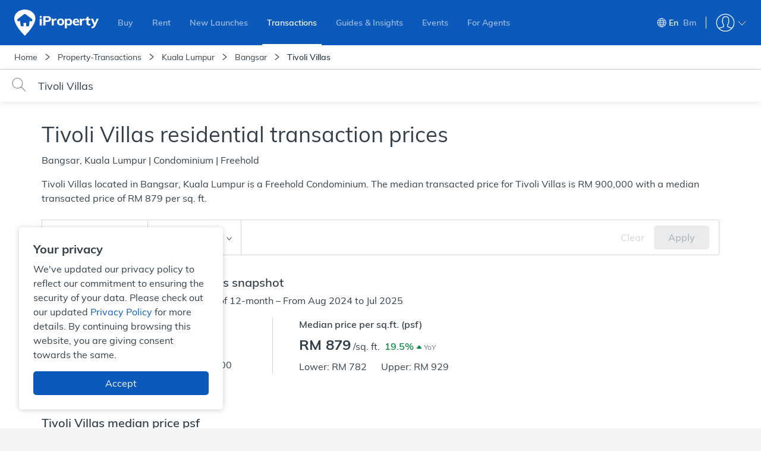

--- FILE ---
content_type: text/html; charset=utf-8
request_url: https://www.iproperty.com.my/transaction-price/residential/kuala-lumpur/bangsar/tivoli-villas-pty_60627/
body_size: 90806
content:

    <!DOCTYPE html>
    <html lang="en-GB">
      <head itemScope>
        <meta charSet="utf-8" />
        <meta
          name="viewport"
          content="width=device-width, user-scalable=no, initial-scale=1.0, minimum-scale=1.0, maximum-scale=1.0"
        />
        <meta httpEquiv="content-type" content="text/html;charset=UTF-8" />
        <meta name="theme-color" content="#2f8dcd" />
        <meta name="format-detection" content="telephone=no"/>
        <title data-react-helmet="true" data-reactroot="">Residential Transactions in Tivoli Villas - brickz.my | iProperty.com.my</title><meta data-react-helmet="true" name="description" content="Find out 6 residential transaction prices in Tivoli Villas from Ogos 2024 - Jul 2025. Filter by built-up and bedroom(s) with brickz.my on iProperty.com.my. Discover actual transacted property prices before selling or buying one." data-reactroot=""/><meta data-react-helmet="true" property="og:title" content="Residential Transactions in Tivoli Villas - brickz.my | iProperty.com.my" data-reactroot=""/><meta data-react-helmet="true" property="og:description" content="Find out 6 residential transaction prices in Tivoli Villas from Ogos 2024 - Jul 2025. Filter by built-up and bedroom(s) with brickz.my on iProperty.com.my. Discover actual transacted property prices before selling or buying one." data-reactroot=""/><meta data-react-helmet="true" property="og:type" content="website" data-reactroot=""/><meta data-react-helmet="true" property="og:image" content="https://assets-cdn.iproperty.com.my/rw-assets/logo-e2c9a4b9.png" data-reactroot=""/><meta data-react-helmet="true" property="og:url" content="https://www.iproperty.com.my/transaction-price/residential/kuala-lumpur/bangsar/tivoli-villas-pty_60627/" data-reactroot=""/><meta data-react-helmet="true" property="og:locale" content="en_MY" data-reactroot=""/><meta data-react-helmet="true" property="og:site_name" content="iProperty Malaysia" data-reactroot=""/><meta data-react-helmet="true" property="fb:app_id" content="1904103319867886" data-reactroot=""/><meta data-react-helmet="true" name="twitter:card" content="summary" data-reactroot=""/><meta data-react-helmet="true" name="twitter:site" content="@iproperty_my" data-reactroot=""/><meta data-react-helmet="true" name="twitter:image:alt" content="iProperty Malaysia" data-reactroot=""/><link data-react-helmet="true" rel="canonical" href="https://www.iproperty.com.my/transaction-price/residential/kuala-lumpur/bangsar/tivoli-villas-pty_60627/" data-reactroot=""/><link data-react-helmet="true" rel="alternate" hrefLang="en" href="https://www.iproperty.com.my/transaction-price/residential/kuala-lumpur/bangsar/tivoli-villas-pty_60627/" data-reactroot=""/><link data-react-helmet="true" rel="alternate" hrefLang="ms-my" href="https://www.iproperty.com.my/bm/harga-transaksi/kediaman/kuala-lumpur/bangsar/tivoli-villas-pty_60627/" data-reactroot=""/><script data-react-helmet="true" type="application/ld+json" data-reactroot="">{"@context":"https://schema.org","@type":"BreadcrumbList","itemListElement":[{"@type":"ListItem","name":"Home","position":1,"item":"https://www.iproperty.com.my/"},{"@type":"ListItem","name":"Property-Transactions","position":2,"item":"https://www.iproperty.com.my/transaction-price/"},{"@type":"ListItem","name":"Kuala Lumpur","position":3,"item":"https://www.iproperty.com.my/transaction-price/residential/kuala-lumpur-mysta_26459/"},{"@type":"ListItem","name":"Bangsar","position":4,"item":"https://www.iproperty.com.my/transaction-price/residential/bangsar-mycty_51514/"},{"@type":"ListItem","name":"Tivoli Villas","position":5,"item":"https://www.iproperty.com.my/transaction-price/residential/kuala-lumpur/bangsar/tivoli-villas-pty_60627/"}]}</script><script data-react-helmet="true" type="application/ld+json" data-reactroot="">{"@context":"https://schema.org/","@type":"WebPage","about":{"@type":"Place","url":"https://www.iproperty.com.my/transaction-price/residential/kuala-lumpur/bangsar/tivoli-villas-pty_60627/","name":"Tivoli Villas residential transaction prices","description":"Find out 6 residential transaction prices in Tivoli Villas from Ogos 2024 - Jul 2025. Filter by built-up and bedroom(s) with brickz.my on iProperty.com.my. Discover actual transacted property prices before selling or buying one."},"additionalProperty":[{"@type":"PropertyValue","name":"Tenure Type","value":"Freehold"},{"@type":"PropertyValue","name":"Building Name","value":"Tivoli Villas"},{"@type":"PropertyValue","name":"Median Price","value":"RM 900,000"},{"@type":"PropertyValue","name":"Median Price psf","value":"RM 879"},{"@type":"PropertyValue","name":"Property Type","value":"Condominium"}]}</script><script data-react-helmet="true" type="application/ld+json" data-reactroot="">{"@context":"http://schema.org","@type":"Residence","address":{"@type":"PostalAddress","addressCountry":"Malaysia","addressLocality":"Bangsar","addressRegion":"Kuala Lumpur","name":"Tivoli Villas","postalCode":"59100"}}</script><noscript data-reactroot="">
        <iframe src="//www.googletagmanager.com/ns.html?id=GTM-T22LL4X"
            height="0" width="0" style="display:none;visibility:hidden"></iframe></noscript><script data-reactroot="">
  function loadGTMScripts() {
        (function(w,d,s,l,i){w[l]=w[l]||[];
            w[l].push({"event":"pageview","source":"T-EBP","target":"","user":{"client":{"id":"","language":"en-GB"},"login":{"id":"","commsId":"","status":"logged-out","type":""},"features":"feature-RWD-8914-1|true,feature-ICONS-9611-2|true,feature-ICONS-10389-1|true,feature-ICONS-10647-5|true,feature-ICONS-10311-4|true,feature-ICONS-10773-1|true,feature-ICONS-10828-1|true,feature-ICONS-10884-1|true,feature-ICONS-11021-1|true,feature-ICONS-11132-1|true,feature-ICONS-10079-1|true,feature-ICONS-11161-1|true,feature-ICONS-11399-3|true,feature-CEN-6414|true"},"transaction":{"query":"Tivoli Villas","locationLevel1":{"id":"mysta_26459"},"locationLevel2":{"id":"mycty_51514"},"locationLevel3":{"id":"pty_60627"},"locationLevel4":{"id":""},"agricultureType":"","propertyType":"","propertyCategoryType":"Residential","tenure":"","priceRange":{"min":"","max":""},"landAreaRange":{"min":"","max":""},"bedroom":"","storeys":"","buildUpRange":{"min":"","max":""}}});
            w[l].push({'gtm.start': new Date().getTime(),event:'gtm.js'});
            var f=d.getElementsByTagName(s)[0],j=d.createElement(s),dl=l!='dataLayer'?'&l='+l:'';
            j.async=true;j.src='//www.googletagmanager.com/gtm.js?id='+i+dl;
            j.onload=function(){window.onGTMLoad && window.onGTMLoad()};
            f.parentNode.insertBefore(j,f);
        })(window,document,'script','dataLayer','GTM-T22LL4X');
  }

  if ('serviceWorker' in navigator && location.hostname !== 'localhost') {
    navigator.serviceWorker.getRegistrations()
    .then(function(registrations) {
        for(let registration of registrations) {
            registration.unregister()
        }
      })
      .catch(function(err) {
          console.log('Service Worker registration failed: ', err);
      });
  }
  loadGTMScripts()
  </script><meta name="google-site-verification" content="wz4nfOQHp59VoTcm9Cxq_Hxde75S6oQY6oRks7gztT0" data-reactroot=""/>
        <link rel="dns-prefetch" href="undefined">
        <link rel="shortcut icon" type="image/x-icon" href="https://assets-cdn.iproperty.com.my/rw-assets/favicon-7997c201.ico" />
        <link rel="manifest" href="/manifest.json" />
        <link data-chunk="my-transaction-page" rel="preload" as="style" href="https://assets-cdn.iproperty.com.my/rw-assets/2347-8c2e7bff14f47e69f87a.css">
<link data-chunk="my-transaction-page" rel="preload" as="style" href="https://assets-cdn.iproperty.com.my/rw-assets/7425-2f153d9d9ff68a25da1b.css">
<link data-chunk="my-transaction-page" rel="preload" as="style" href="https://assets-cdn.iproperty.com.my/rw-assets/5535-d305c829d75da2282c82.css">
<link data-chunk="my-transaction-page" rel="preload" as="style" href="https://assets-cdn.iproperty.com.my/rw-assets/669-e34b390b0ed996c27878.css">
<link data-chunk="my-transaction-page" rel="preload" as="style" href="https://assets-cdn.iproperty.com.my/rw-assets/5919-bf0936bfd4cdae97242a.css">
<link data-chunk="my-transaction-page" rel="preload" as="style" href="https://assets-cdn.iproperty.com.my/rw-assets/9657-35e44f1f965485a375b9.css">
<link data-chunk="my-transaction-page" rel="preload" as="style" href="https://assets-cdn.iproperty.com.my/rw-assets/1919-4b9eae5ae4144c05879e.css">
<link data-chunk="my-transaction-page" rel="preload" as="style" href="https://assets-cdn.iproperty.com.my/rw-assets/3748-eec5bb8b7f5433d43c44.css">
<link data-chunk="main" rel="preload" as="style" href="https://assets-cdn.iproperty.com.my/rw-assets/4642-a21f7cf9a29e1eb6e4eb.css">
<link data-chunk="main" rel="preload" as="script" href="https://assets-cdn.iproperty.com.my/rw-assets/runtime-20609714.js">
<link data-chunk="main" rel="preload" as="script" href="https://assets-cdn.iproperty.com.my/rw-assets/6747-7815dcd7.js">
<link data-chunk="main" rel="preload" as="script" href="https://assets-cdn.iproperty.com.my/rw-assets/main-a068e7ea.js">
<link data-chunk="my-transaction-page" rel="preload" as="script" href="https://assets-cdn.iproperty.com.my/rw-assets/1296-e5976d2d.js">
<link data-chunk="my-transaction-page" rel="preload" as="script" href="https://assets-cdn.iproperty.com.my/rw-assets/7288-678c2d3f.js">
<link data-chunk="my-transaction-page" rel="preload" as="script" href="https://assets-cdn.iproperty.com.my/rw-assets/4979-4ab745fd.js">
<link data-chunk="my-transaction-page" rel="preload" as="script" href="https://assets-cdn.iproperty.com.my/rw-assets/5315-07d1ed29.js">
<link data-chunk="my-transaction-page" rel="preload" as="script" href="https://assets-cdn.iproperty.com.my/rw-assets/6303-dfc7d579.js">
<link data-chunk="my-transaction-page" rel="preload" as="script" href="https://assets-cdn.iproperty.com.my/rw-assets/1154-adc27527.js">
<link data-chunk="my-transaction-page" rel="preload" as="script" href="https://assets-cdn.iproperty.com.my/rw-assets/8929-31e9722b.js">
<link data-chunk="my-transaction-page" rel="preload" as="script" href="https://assets-cdn.iproperty.com.my/rw-assets/4041-a32f52d6.js">
<link data-chunk="my-transaction-page" rel="preload" as="script" href="https://assets-cdn.iproperty.com.my/rw-assets/9572-a70ebbb7.js">
<link data-chunk="my-transaction-page" rel="preload" as="script" href="https://assets-cdn.iproperty.com.my/rw-assets/4293-d3d80d9b.js">
<link data-chunk="my-transaction-page" rel="preload" as="script" href="https://assets-cdn.iproperty.com.my/rw-assets/8608-aa857354.js">
<link data-chunk="my-transaction-page" rel="preload" as="script" href="https://assets-cdn.iproperty.com.my/rw-assets/5241-d011b996.js">
<link data-chunk="my-transaction-page" rel="preload" as="script" href="https://assets-cdn.iproperty.com.my/rw-assets/3632-072d6d6f.js">
<link data-chunk="my-transaction-page" rel="preload" as="script" href="https://assets-cdn.iproperty.com.my/rw-assets/7064-9dcf1c56.js">
<link data-chunk="my-transaction-page" rel="preload" as="script" href="https://assets-cdn.iproperty.com.my/rw-assets/8718-3657a386.js">
<link data-chunk="my-transaction-page" rel="preload" as="script" href="https://assets-cdn.iproperty.com.my/rw-assets/5578-c9a408bd.js">
<link data-chunk="my-transaction-page" rel="preload" as="script" href="https://assets-cdn.iproperty.com.my/rw-assets/antd-es-menu-4c77e5b5.js">
<link data-chunk="my-transaction-page" rel="preload" as="script" href="https://assets-cdn.iproperty.com.my/rw-assets/1216-766acac1.js">
<link data-chunk="my-transaction-page" rel="preload" as="script" href="https://assets-cdn.iproperty.com.my/rw-assets/2762-676d2f1b.js">
<link data-chunk="my-transaction-page" rel="preload" as="script" href="https://assets-cdn.iproperty.com.my/rw-assets/2738-1ada267f.js">
<link data-chunk="my-transaction-page" rel="preload" as="script" href="https://assets-cdn.iproperty.com.my/rw-assets/8012-f076b82a.js">
<link data-chunk="my-transaction-page" rel="preload" as="script" href="https://assets-cdn.iproperty.com.my/rw-assets/384-267ef4d4.js">
<link data-chunk="my-transaction-page" rel="preload" as="script" href="https://assets-cdn.iproperty.com.my/rw-assets/5105-ec92940e.js">
<link data-chunk="my-transaction-page" rel="preload" as="script" href="https://assets-cdn.iproperty.com.my/rw-assets/9652-9355ec33.js">
<link data-chunk="my-transaction-page" rel="preload" as="script" href="https://assets-cdn.iproperty.com.my/rw-assets/9179-7a18c611.js">
<link data-chunk="my-transaction-page" rel="preload" as="script" href="https://assets-cdn.iproperty.com.my/rw-assets/4626-47efaec4.js">
<link data-chunk="my-transaction-page" rel="preload" as="script" href="https://assets-cdn.iproperty.com.my/rw-assets/808-bbb23569.js">
<link data-chunk="my-transaction-page" rel="preload" as="script" href="https://assets-cdn.iproperty.com.my/rw-assets/4357-e6d4cb64.js">
<link data-chunk="my-transaction-page" rel="preload" as="script" href="https://assets-cdn.iproperty.com.my/rw-assets/8326-505d7cc8.js">
<link data-chunk="my-transaction-page" rel="preload" as="script" href="https://assets-cdn.iproperty.com.my/rw-assets/7677-e5e1da58.js">
<link data-chunk="my-transaction-page" rel="preload" as="script" href="https://assets-cdn.iproperty.com.my/rw-assets/6370-1d129c5a.js">
<link data-chunk="my-transaction-page" rel="preload" as="script" href="https://assets-cdn.iproperty.com.my/rw-assets/4713-a8616d00.js">
<link data-chunk="my-transaction-page" rel="preload" as="script" href="https://assets-cdn.iproperty.com.my/rw-assets/52-46e89fa4.js">
<link data-chunk="my-transaction-page" rel="preload" as="script" href="https://assets-cdn.iproperty.com.my/rw-assets/7089-22850ed5.js">
<link data-chunk="my-transaction-page" rel="preload" as="script" href="https://assets-cdn.iproperty.com.my/rw-assets/8121-b3c56f25.js">
<link data-chunk="my-transaction-page" rel="preload" as="script" href="https://assets-cdn.iproperty.com.my/rw-assets/7076-1c069e1b.js">
<link data-chunk="my-transaction-page" rel="preload" as="script" href="https://assets-cdn.iproperty.com.my/rw-assets/7372-8aa5a9ee.js">
<link data-chunk="my-transaction-page" rel="preload" as="script" href="https://assets-cdn.iproperty.com.my/rw-assets/3199-b6ec2d61.js">
<link data-chunk="my-transaction-page" rel="preload" as="script" href="https://assets-cdn.iproperty.com.my/rw-assets/2630-1fa139ac.js">
<link data-chunk="my-transaction-page" rel="preload" as="script" href="https://assets-cdn.iproperty.com.my/rw-assets/2721-b0b33046.js">
<link data-chunk="my-transaction-page" rel="preload" as="script" href="https://assets-cdn.iproperty.com.my/rw-assets/3903-10dce64b.js">
<link data-chunk="my-transaction-page" rel="preload" as="script" href="https://assets-cdn.iproperty.com.my/rw-assets/801-caae4df4.js">
<link data-chunk="my-transaction-page" rel="preload" as="script" href="https://assets-cdn.iproperty.com.my/rw-assets/4518-ba66af95.js">
<link data-chunk="my-transaction-page" rel="preload" as="script" href="https://assets-cdn.iproperty.com.my/rw-assets/my-transaction-page-d667f861.js">
<link data-chunk="my-transaction-graph" rel="preload" as="script" href="https://assets-cdn.iproperty.com.my/rw-assets/5708-34d46b00.js">
<link data-chunk="my-transaction-graph" rel="preload" as="script" href="https://assets-cdn.iproperty.com.my/rw-assets/my-transaction-graph-4f3e90b3.js">
<link data-chunk="detail-building-info-chunk" rel="preload" as="script" href="https://assets-cdn.iproperty.com.my/rw-assets/129-bc7e03ee.js">
<link data-chunk="detail-building-info-chunk" rel="preload" as="script" href="https://assets-cdn.iproperty.com.my/rw-assets/7590-6eaf3c7d.js">
<link data-chunk="detail-building-info-chunk" rel="preload" as="script" href="https://assets-cdn.iproperty.com.my/rw-assets/4401-f2ff43e5.js">
<link data-chunk="detail-building-info-chunk" rel="preload" as="script" href="https://assets-cdn.iproperty.com.my/rw-assets/detail-building-info-chunk-0f0a4d0a.js">
        <link data-chunk="main" rel="stylesheet" href="https://assets-cdn.iproperty.com.my/rw-assets/4642-a21f7cf9a29e1eb6e4eb.css">
<link data-chunk="my-transaction-page" rel="stylesheet" href="https://assets-cdn.iproperty.com.my/rw-assets/3748-eec5bb8b7f5433d43c44.css">
<link data-chunk="my-transaction-page" rel="stylesheet" href="https://assets-cdn.iproperty.com.my/rw-assets/1919-4b9eae5ae4144c05879e.css">
<link data-chunk="my-transaction-page" rel="stylesheet" href="https://assets-cdn.iproperty.com.my/rw-assets/9657-35e44f1f965485a375b9.css">
<link data-chunk="my-transaction-page" rel="stylesheet" href="https://assets-cdn.iproperty.com.my/rw-assets/5919-bf0936bfd4cdae97242a.css">
<link data-chunk="my-transaction-page" rel="stylesheet" href="https://assets-cdn.iproperty.com.my/rw-assets/669-e34b390b0ed996c27878.css">
<link data-chunk="my-transaction-page" rel="stylesheet" href="https://assets-cdn.iproperty.com.my/rw-assets/5535-d305c829d75da2282c82.css">
<link data-chunk="my-transaction-page" rel="stylesheet" href="https://assets-cdn.iproperty.com.my/rw-assets/7425-2f153d9d9ff68a25da1b.css">
<link data-chunk="my-transaction-page" rel="stylesheet" href="https://assets-cdn.iproperty.com.my/rw-assets/2347-8c2e7bff14f47e69f87a.css">
        <style data-styled="true" data-styled-version="5.3.10">.iXVIzs{z-index:1051;position:relative;}/*!sc*/
@media (max-width:1023px){.iXVIzs{z-index:1;}}/*!sc*/
data-styled.g15[id="Header__HeaderWrapper-fxa-Diq"]{content:"iXVIzs,"}/*!sc*/
.hMixYl{padding:16px 0 32px;width:100%;float:left;margin-top:16px;background:#20282e;}/*!sc*/
@media (max-width:1199px){.hMixYl{padding:16px 0;}}/*!sc*/
@media (max-width:479px){.hMixYl{overflow:hidden;}}/*!sc*/
data-styled.g82[id="SeoFooterstyle__SeoFooterWrapper-gEbpll"]{content:"hMixYl,"}/*!sc*/
.bQyNZk{width:1140px;margin:0 auto;}/*!sc*/
@media (max-width:1199px){.bQyNZk{width:95%;}}/*!sc*/
@media (max-width:479px){.bQyNZk{width:100%;padding:0 16px;}}/*!sc*/
.bQyNZk .ant-tabs-tab-prev{background:linear-gradient( 90deg,rgba(32,40,46,1) 0%,rgba(32,40,46,1) 50%,rgba(32,40,46,0) 70%,rgba(32,40,46,0) 100% );}/*!sc*/
.bQyNZk .ant-tabs-tab-next{background:linear-gradient( 90deg,rgba(32,40,46,0) 0%,rgba(32,40,46,0) 30%,rgba(32,40,46,1) 50%,rgba(32,40,46,1) 100% );}/*!sc*/
.bQyNZk .ant-tabs-tab-next-icon:before,.bQyNZk .ant-tabs-tab-prev-icon:before{font-size:20px;margin-top:4px;}/*!sc*/
.bQyNZk .ant-tabs-tab-next-icon{left:80%;}/*!sc*/
.bQyNZk .ant-tabs-tab-prev-icon{left:20%;}/*!sc*/
.bQyNZk .ant-tabs-tab{padding:0;}/*!sc*/
.bQyNZk .ant-tabs-tab h3{font-weight:500;font-size:14px;color:#697684;padding:15px 20px;}/*!sc*/
.bQyNZk .ant-tabs-tab.ant-tabs-tab-active h3{color:#ffffff;}/*!sc*/
.bQyNZk .ant-tabs-tab-arrow-show{height:48px;color:#697684;margin-right:-2px;}/*!sc*/
.bQyNZk .ant-tabs-tab-arrow-show:hover{color:#ffffff;}/*!sc*/
.bQyNZk .ant-tabs-tab-arrow-show.ant-tabs-tab-btn-disabled{display:none;}/*!sc*/
.bQyNZk .ant-tabs-ink-bar{background-color:#0C59BC;}/*!sc*/
.bQyNZk .ant-tabs-nav-container-scrolling{padding-left:0;padding-right:0;}/*!sc*/
.bQyNZk .ant-tabs-bar{margin-bottom:14px;}/*!sc*/
data-styled.g83[id="SeoFooterstyle__SeoFooterSection-knjzhr"]{content:"bQyNZk,"}/*!sc*/
.dUzuSC{display:none;text-align:left;vertical-align:top;padding:10px 20px 10px 0;line-height:1.4;width:25%;}/*!sc*/
.dUzuSC.activeContent{display:inline-block;}/*!sc*/
@media (max-width:1023px){.dUzuSC{width:50%;}}/*!sc*/
@media (max-width:767px){.dUzuSC{width:100%;}}/*!sc*/
data-styled.g85[id="SeoFooterstyle__ContentItem-KkWLG"]{content:"dUzuSC,"}/*!sc*/
.dDFOhM{font-size:14px;font-weight:300;-webkit-text-decoration:none;text-decoration:none;color:#d2d6da;}/*!sc*/
.dDFOhM:hover{color:#ffffff;}/*!sc*/
data-styled.g86[id="SeoFooterstyle__SeoLink-hCGKgP"]{content:"dDFOhM,"}/*!sc*/
.jIycMP::before{content:'\e957';}/*!sc*/
data-styled.g88[id="Icon-dxELEW"]{content:"jIycMP,"}/*!sc*/
.cWwZwu .container{overflow:hidden;max-height:150px;-webkit-transition:max-height 0.3s;transition:max-height 0.3s;}/*!sc*/
data-styled.g89[id="ShowMore__ShowMoreContainer-qxVMS"]{content:"cWwZwu,"}/*!sc*/
.kipebY{display:none;width:100%;margin-top:20px;position:relative;z-index:0;}/*!sc*/
.kipebY::before{content:'';position:absolute;z-index:0;width:100%;height:20px;top:-40px;background:linear-gradient( to bottom,rgba(32,40,46,0),rgba(32,40,46,1) );}/*!sc*/
.kipebY.showMore::before{background:transparent;}/*!sc*/
.kipebY.displayToggle{display:block;}/*!sc*/
.kipebY i{margin-left:3px;}/*!sc*/
.kipebY a{font-size:14px;font-weight:500;color:#ffffff;}/*!sc*/
data-styled.g90[id="ShowMore__ShowMoreButtonWrapper-fxyiko"]{content:"kipebY,"}/*!sc*/
.bfQUoG{width:100%;background-color:#ffffff;border-bottom:1px solid #d2d5da;}/*!sc*/
@media (max-width:1023px){.bfQUoG{white-space:nowrap;overflow-x:scroll;}.bfQUoG::-webkit-scrollbar{display:none;-webkit-appearance:none;}}/*!sc*/
data-styled.g130[id="Breadcrumbstyle__BreadcrumbNavigationBackground-jHItnS"]{content:"bfQUoG,"}/*!sc*/
.iiGOvg{width:100%;padding:10px 24px;background-color:#ffffff;}/*!sc*/
@media (max-width:479px){.iiGOvg{padding-left:12px;}}/*!sc*/
.iiGOvg ol{display:inline-block;font-size:14px;line-height:20px;font-weight:300;color:#d2d6da;}/*!sc*/
.iiGOvg ol a{color:#d2d6da;}/*!sc*/
.iiGOvg ol a:hover{color:#ffffff;}/*!sc*/
.iiGOvg ol span{color:#333f48;}/*!sc*/
.iiGOvg ol li{display:inline-block;margin-left:10px;position:relative;}/*!sc*/
.iiGOvg ol li:first-child{margin-left:0;}/*!sc*/
@media (max-width:1023px){.iiGOvg ol li:last-child span{position:relative;white-space:nowrap;display:initial;overflow:hidden;text-overflow:ellipsis;max-width:82vw;}}/*!sc*/
.iiGOvg li:last-child{font-weight:500;}/*!sc*/
@media (max-width:479px){.iiGOvg li:last-child{padding-right:20px;}}/*!sc*/
data-styled.g131[id="Breadcrumbstyle__BreadcrumbNavigationWrap-bAeZUY"]{content:"iiGOvg,"}/*!sc*/
.jCTYlJ{margin-right:10px;color:#333f48;font-weight:300;}/*!sc*/
data-styled.g134[id="Breadcrumbstyle__BreadcrumbSeparatorWrapper-kizFoI"]{content:"jCTYlJ,"}/*!sc*/
@media (max-width:479px){.fmvCik{position:absolute;height:35px;width:50px;top:56px;bottom:0;right:0;background:linear-gradient(to left,rgba(255,255,255,1) 0%,rgba(255,255,255,1) 50%,rgba(255,255,255,1) 70%,rgba(255,255,255,0) 100%);opacity:0.8;}}/*!sc*/
data-styled.g135[id="Breadcrumbstyle__BreadcrumbRight-hSCAaK"]{content:"fmvCik,"}/*!sc*/
.cIPTY{width:100%;color:#333f48;font-weight:500;padding:24px 0 0 0;}/*!sc*/
@media (max-width:1023px){.cIPTY{padding:16px 24px 0 24px;}}/*!sc*/
@media (max-width:767px){.cIPTY{padding:16px 16px 0 16px;}}/*!sc*/
data-styled.g1180[id="TransactionGraphSummarystyle__GraphSummaryContainer-gtFYkF"]{content:"cIPTY,"}/*!sc*/
.kYcYVM{color:#333f48;font-size:20px;line-height:28px;font-weight:500;margin-bottom:4px;}/*!sc*/
@media (max-width:1023px){.kYcYVM{font-size:20px;line-height:26px;}}/*!sc*/
data-styled.g1181[id="TransactionGraphSummarystyle__Title-etqDFK"]{content:"kYcYVM,"}/*!sc*/
.bgaMeu{margin-top:16px;display:-webkit-box;display:-webkit-flex;display:-ms-flexbox;display:flex;-webkit-flex-direction:row;-ms-flex-direction:row;flex-direction:row;-webkit-box-pack:start;-webkit-justify-content:flex-start;-ms-flex-pack:start;justify-content:flex-start;}/*!sc*/
@media (max-width:767px){.bgaMeu{-webkit-flex-direction:column;-ms-flex-direction:column;flex-direction:column;}}/*!sc*/
data-styled.g1182[id="TransactionGraphSummarystyle__SummaryWrapper-hkBFwx"]{content:"bgaMeu,"}/*!sc*/
.bZpfXI{max-width:600px;}/*!sc*/
@media (max-width:767px){.bZpfXI{max-width:100%;}}/*!sc*/
.bZpfXI:first-child{border-right:1px solid #d2d5da;margin:0 44px 0 0;padding:0 44px 0 0;}/*!sc*/
@media (max-width:767px){.bZpfXI:first-child{border-right:0;border-bottom:1px solid #D2D5DA;margin:0 0 16px 0;padding:0 0 16px 0;}}/*!sc*/
data-styled.g1183[id="TransactionGraphSummarystyle__SummaryContent-exFUgn"]{content:"bZpfXI,"}/*!sc*/
.ejsdwt{max-width:400px;margin:8px 0 0 0;}/*!sc*/
@media (max-width:767px){.ejsdwt{max-width:100%;}}/*!sc*/
data-styled.g1184[id="TransactionGraphSummarystyle__UpperLowerWrapper-lmpyas"]{content:"ejsdwt,"}/*!sc*/
.fGyxIN{display:inline;max-width:140px;font-size:16px;line-height:24px;margin:0 0 8px 0;font-weight:300;color:#333f48;padding-right:24px;}/*!sc*/
data-styled.g1185[id="TransactionGraphSummarystyle__UpperLowerLabel-drYfpl"]{content:"fGyxIN,"}/*!sc*/
.eXqnfR{font-size:16px;line-height:24px;margin-bottom:8px;}/*!sc*/
data-styled.g1186[id="TransactionGraphSummarystyle__Label-bMuRKM"]{content:"eXqnfR,"}/*!sc*/
.kVfgoX{font-size:24px;line-height:28px;font-weight:700;display:-webkit-box;display:-webkit-flex;display:-ms-flexbox;display:flex;-webkit-flex-direction:row;-ms-flex-direction:row;flex-direction:row;-webkit-align-items:flex-end;-webkit-box-align:flex-end;-ms-flex-align:flex-end;align-items:flex-end;}/*!sc*/
.kVfgoX .anticon{font-size:10px;margin-left:4px;line-height:24px;}/*!sc*/
.kVfgoX .anticon.anticon-caret-up{color:#008744;}/*!sc*/
.kVfgoX .anticon.anticon-caret-down{color:#b00020;}/*!sc*/
data-styled.g1187[id="TransactionGraphSummarystyle__OutputData-gqceF"]{content:"kVfgoX,"}/*!sc*/
.LsmOs{padding:0 8px 0 0;}/*!sc*/
.LsmOs span{font-size:16px;font-weight:300;margin:0 0px 0 4px;}/*!sc*/
data-styled.g1189[id="TransactionGraphSummarystyle__Psf-ixZYon"]{content:"LsmOs,"}/*!sc*/
.bmkUvW{font-size:12px;line-height:24px;color:#697684;font-weight:300;}/*!sc*/
.bmkUvW span{font-size:16px;font-weight:500;}/*!sc*/
.bmkUvW span.positive{color:#008744;}/*!sc*/
.bmkUvW span.negative{color:#b00020;}/*!sc*/
data-styled.g1190[id="TransactionGraphSummarystyle__Yoy-cLBmBt"]{content:"bmkUvW,"}/*!sc*/
.eIOVuA{font-weight:300;font-size:16px;line-height:24px;}/*!sc*/
data-styled.g1191[id="TransactionGraphSummarystyle__DateRangeText-exuGLY"]{content:"eIOVuA,"}/*!sc*/
.dfXVpA{margin-top:32px;width:100%;display:block;font-size:20px;color:#333f48;white-space:normal;line-height:26px;font-weight:500;clear:both;}/*!sc*/
@media (max-width:1023px){.dfXVpA{padding-left:24px;}}/*!sc*/
@media (max-width:767px){.dfXVpA{padding-left:16px;}}/*!sc*/
data-styled.g1192[id="TransactionGraphSummarystyle__GraphTitle-kFYmXy"]{content:"dfXVpA,"}/*!sc*/
.eRcPMH{margin-top:16px;}/*!sc*/
.eRcPMH .transaction-median-info{background-color:#fff;border:0px;font-weight:300;font-size:16px;line-height:24px;}/*!sc*/
.eRcPMH .transaction-median-info .ant-collapse-item{border:0px;}/*!sc*/
.eRcPMH .transaction-median-info .ant-collapse-item .ant-collapse-header[aria-expanded='true']{-webkit-user-select:none;-moz-user-select:none;-ms-user-select:none;user-select:none;}/*!sc*/
.eRcPMH .transaction-median-info .ant-collapse-item .ant-collapse-header[aria-expanded='true'] .arrow{display:none;}/*!sc*/
.eRcPMH .transaction-median-info .ant-collapse-item .ant-collapse-header[aria-expanded='true'] .calculation-header i{margin-left:6px;}/*!sc*/
.eRcPMH .transaction-median-info .ant-collapse-item .ant-collapse-header[aria-expanded='true'] .calculation-header i svg{-webkit-transform:rotate(270deg);-ms-transform:rotate(270deg);transform:rotate(270deg);-webkit-transition:-webkit-transform 0.2s ease;-webkit-transition:transform 0.2s ease;transition:transform 0.2s ease;width:12px;height:12px;}/*!sc*/
.eRcPMH .transaction-median-info .ant-collapse-item .ant-collapse-header[aria-expanded='true']:hover,.eRcPMH .transaction-median-info .ant-collapse-item .ant-collapse-header[aria-expanded='true']:active{background-color:transparent;}/*!sc*/
.eRcPMH .transaction-median-info .ant-collapse-item .ant-collapse-header{-webkit-user-select:none;-moz-user-select:none;-ms-user-select:none;user-select:none;padding-left:0px;padding-top:0px;padding-bottom:0px;}/*!sc*/
@media (max-width:1023px){.eRcPMH .transaction-median-info .ant-collapse-item .ant-collapse-header{padding:0 24px;}}/*!sc*/
@media (max-width:767px){.eRcPMH .transaction-median-info .ant-collapse-item .ant-collapse-header{padding:0 16px;}}/*!sc*/
.eRcPMH .transaction-median-info .ant-collapse-item .ant-collapse-header .arrow{display:none;}/*!sc*/
.eRcPMH .transaction-median-info .ant-collapse-item .ant-collapse-header .calculation-header{color:#0C59BC;font-weight:500;}/*!sc*/
.eRcPMH .transaction-median-info .ant-collapse-item .ant-collapse-header .calculation-header i{margin-left:6px;}/*!sc*/
.eRcPMH .transaction-median-info .ant-collapse-item .ant-collapse-header .calculation-header i svg{-webkit-transform:rotate(90deg);-ms-transform:rotate(90deg);transform:rotate(90deg);-webkit-transition:-webkit-transform 0.2s ease;-webkit-transition:transform 0.2s ease;transition:transform 0.2s ease;width:12px;height:12px;}/*!sc*/
.eRcPMH .transaction-median-info .ant-collapse-item .ant-collapse-header:hover,.eRcPMH .transaction-median-info .ant-collapse-item .ant-collapse-header:active{background-color:transparent;}/*!sc*/
.eRcPMH .transaction-median-info .ant-collapse-item .ant-collapse-content{padding:0px;}/*!sc*/
.eRcPMH .transaction-median-info .ant-collapse-item .ant-collapse-content-box{padding-top:0px;padding-bottom:0px;}/*!sc*/
@media (max-width:1023px){.eRcPMH .transaction-median-info .ant-collapse-item .ant-collapse-content-box{padding:0 24px;}}/*!sc*/
@media (max-width:767px){.eRcPMH .transaction-median-info .ant-collapse-item .ant-collapse-content-box{padding:0 16px;}}/*!sc*/
.eRcPMH .transaction-median-info p{color:#333f48;font-weight:300;margin-bottom:8px;}/*!sc*/
.eRcPMH .transaction-median-info p:first-child{margin-top:8px;margin-bottom:16px;}/*!sc*/
.eRcPMH .transaction-median-info p:last-child{margin-bottom:0px;}/*!sc*/
.eRcPMH .transaction-median-info span{color:#333f48;font-weight:500;}/*!sc*/
data-styled.g1193[id="TransactionMedianInfostyle__TransactionMedianInfoContainer-fiOccB"]{content:"eRcPMH,"}/*!sc*/
.eBKIJG{display:-webkit-box;display:-webkit-flex;display:-ms-flexbox;display:flex;-webkit-box-pack:center;-webkit-justify-content:center;-ms-flex-pack:center;justify-content:center;background-color:#ffffff;position:relative;padding-bottom:0px;padding-top:32px;}/*!sc*/
.dUXqbz{display:-webkit-box;display:-webkit-flex;display:-ms-flexbox;display:flex;-webkit-box-pack:center;-webkit-justify-content:center;-ms-flex-pack:center;justify-content:center;background-color:#ffffff;position:relative;padding-bottom:0px;padding-top:0px;}/*!sc*/
data-styled.g1208[id="TransactionPagestyle__Wrapper-hEkeGa"]{content:"eBKIJG,dUXqbz,"}/*!sc*/
.cyPhdG{width:100%;max-width:1140px;margin:0 24px;padding-top:0;padding-bottom:0;background-color:#ffffff;}/*!sc*/
@media (max-width:1023px){.cyPhdG{margin:0;padding-top:0;padding-bottom:0;}}/*!sc*/
.kmttzi{width:100%;max-width:1140px;margin:0 24px;padding-top:8px;padding-bottom:32px;background-color:#ffffff;}/*!sc*/
@media (max-width:1023px){.kmttzi{margin:0;padding-top:8px;padding-bottom:32px;}}/*!sc*/
data-styled.g1209[id="TransactionPagestyle__DefaultContainer-dcZmyF"]{content:"cyPhdG,kmttzi,"}/*!sc*/
.fOKPoS{padding-top:32px;}/*!sc*/
data-styled.g1211[id="TransactionPagestyle__TableSection-bUoVdy"]{content:"fOKPoS,"}/*!sc*/
.gjimuA{background-color:#f7f8f9;}/*!sc*/
.gjimuA >div:last-child{padding-bottom:72px;}/*!sc*/
data-styled.g1212[id="TransactionPagestyle__CarouselWrapper-byKWFe"]{content:"gjimuA,"}/*!sc*/
.kRZdAC{margin-top:32px;}/*!sc*/
@media (max-width:1023px){.kRZdAC.loaded{padding:0 24px 0;}}/*!sc*/
@media (max-width:767px){.kRZdAC.loaded{padding:0;}}/*!sc*/
.kRZdAC.loaded > div{border:1px solid #D2D5DA;border-radius:3px;box-shadow:none;padding:24px;margin-bottom:0;-webkit-flex-wrap:nowrap;-ms-flex-wrap:nowrap;flex-wrap:nowrap;}/*!sc*/
@media (max-width:1023px){.kRZdAC.loaded > div{padding:16px;}}/*!sc*/
@media (max-width:767px){.kRZdAC.loaded > div{border-style:solid none;-webkit-flex-wrap:wrap;-ms-flex-wrap:wrap;flex-wrap:wrap;}}/*!sc*/
.kRZdAC.loaded > div > div:nth-child(2){margin-right:27px;}/*!sc*/
@media (max-width:767px){.kRZdAC.loaded > div > div:nth-child(2){margin-right:0;}}/*!sc*/
@media (max-width:320px){.kRZdAC.loaded > div > div:nth-child(2){margin-left:0;}}/*!sc*/
.kRZdAC.loaded > div > div:last-child{height:48px;padding:13px;width:197px;}/*!sc*/
@media (max-width:1023px){.kRZdAC.loaded > div > div:last-child{width:210px;}}/*!sc*/
@media (max-width:767px){.kRZdAC.loaded > div > div:last-child{margin-left:74.57px;}}/*!sc*/
@media (max-width:320px){.kRZdAC.loaded > div > div:last-child{margin-left:0;}}/*!sc*/
data-styled.g1213[id="TransactionPagestyle__BuildingInfoWrapper-cnVCje"]{content:"kRZdAC,"}/*!sc*/
.DtUau{min-height:1328px;clear:both;}/*!sc*/
@media (max-width:1023px){.DtUau{min-height:1278px;}}/*!sc*/
@media (max-width:767px){.DtUau{min-height:1230px;}}/*!sc*/
data-styled.g1214[id="TransactionPagestyle__PropertiesForChannelPlaceholder-hkCeMX"]{content:"DtUau,"}/*!sc*/
.dtSNpW{font-size:36px;line-height:46px;font-weight:300;color:#333F48;}/*!sc*/
@media (max-width:1023px){.dtSNpW{padding:0 24px;}}/*!sc*/
@media (max-width:767px){.dtSNpW{padding:0 16px;}}/*!sc*/
data-styled.g1217[id="TransactionSearchAndFilterstyle__Header-cvrcDw"]{content:"dtSNpW,"}/*!sc*/
.uHYRg{font-size:16px;line-height:24px;font-weight:300;color:#333F48;margin-top:8px;}/*!sc*/
@media (max-width:1023px){.uHYRg{padding:0 24px;}}/*!sc*/
@media (max-width:767px){.uHYRg{padding:0 16px;}}/*!sc*/
data-styled.g1218[id="TransactionSearchAndFilterstyle__Subtitle-fDEOUP"]{content:"uHYRg,"}/*!sc*/
.jinmxl{width:100%;height:54px;position:relative;background-color:white;box-shadow:0px 2px 12px rgba(0,0,0,0.1);z-index:2;}/*!sc*/
@media (max-width:1199px){.jinmxl{width:90%;box-shadow:none;}}/*!sc*/
data-styled.g1219[id="TransactionPageSearchstyle__SearchContainer-hhJYeK"]{content:"jinmxl,"}/*!sc*/
.fvisjj{height:100%;width:100%;}/*!sc*/
data-styled.g1220[id="TransactionPageSearchstyle__SearchForm-gTJSqf"]{content:"fvisjj,"}/*!sc*/
.jGwxFc{width:100%;min-height:54px;}/*!sc*/
.jGwxFc .ant-select{width:100%;height:100%;border-radius:0px;}/*!sc*/
.jGwxFc .ant-select-selection{height:100%;font-size:18px;border:0px;box-shadow:none;}/*!sc*/
@media (max-width:767px){.jGwxFc .ant-select-selection{font-size:16px;}}/*!sc*/
.jGwxFc .ant-select-selection__rendered{height:100%;margin-left:5%;}/*!sc*/
@media (max-width:1199px){.jGwxFc .ant-select-selection__rendered{margin-left:16px;}}/*!sc*/
.jGwxFc .ant-select-selection__rendered .ant-select-selection__placeholder,.jGwxFc .ant-select-selection__rendered .ant-select-search__field__placeholder{font-weight:300;font-size:18px;line-height:19px;color:#697684;}/*!sc*/
@media (max-width:1199px){.jGwxFc .ant-select-selection__rendered .ant-select-selection__placeholder,.jGwxFc .ant-select-selection__rendered .ant-select-search__field__placeholder{font-size:16px;}}/*!sc*/
.jGwxFc .ant-select-selection__rendered .ant-select-search__field{color:#333F48;}/*!sc*/
@media (max-width:1023px){.jGwxFc .ant-select-selection__rendered .ant-select-search__field{font-size:16px;}}/*!sc*/
data-styled.g1221[id="TransactionAutoSuggeststyle__SelectContainer-cPNJPa"]{content:"jGwxFc,"}/*!sc*/
.kULBkC svg{width:24px;height:24px;}/*!sc*/
data-styled.g1222[id="TransactionAutoSuggeststyle__SearchIcon-gccJAw"]{content:"kULBkC,"}/*!sc*/
.cMeFUE{height:100%;width:5%;display:-webkit-box;display:-webkit-flex;display:-ms-flexbox;display:flex;-webkit-box-pack:center;-webkit-justify-content:center;-ms-flex-pack:center;justify-content:center;-webkit-align-items:center;-webkit-box-align:center;-ms-flex-align:center;align-items:center;position:absolute;z-index:2;}/*!sc*/
@media (max-width:1199px){.cMeFUE{display:none;}}/*!sc*/
data-styled.g1223[id="TransactionAutoSuggeststyle__SearchIconContainer-ftbxjf"]{content:"cMeFUE,"}/*!sc*/
.gnGaFO{width:100%;height:100%;display:-webkit-box;display:-webkit-flex;display:-ms-flexbox;display:flex;}/*!sc*/
data-styled.g1224[id="TransactionAutoSuggeststyle__AutoSuggestContainer-epRtoF"]{content:"gnGaFO,"}/*!sc*/
.cGukoM{white-space:nowrap;overflow:hidden;text-overflow:ellipsis;}/*!sc*/
data-styled.g1231[id="SharedFilterstyle__Ellipsis-jBbRZm"]{content:"cGukoM,"}/*!sc*/
.beZAHX{border:none;background:#ffffff;font-size:16px;line-height:24px;color:#333f48;padding:12px 16px;display:-webkit-box;display:-webkit-flex;display:-ms-flexbox;display:flex;-webkit-box-pack:justify;-webkit-justify-content:space-between;-ms-flex-pack:justify;justify-content:space-between;-webkit-align-items:center;-webkit-box-align:center;-ms-flex-align:center;align-items:center;width:179px;max-width:179px;min-width:179px;}/*!sc*/
.beZAHX:hover{cursor:pointer;}/*!sc*/
.beZAHX:focus{outline:none;}/*!sc*/
@media (max-width:1023px){.beZAHX{padding:11px 16px;}}/*!sc*/
data-styled.g1233[id="SharedFilterstyle__Button-ibqPMZ"]{content:"beZAHX,"}/*!sc*/
.hjxKSg{margin-left:12px;}/*!sc*/
.hjxKSg svg{-webkit-transition:-webkit-transform 0.2s ease;-webkit-transition:transform 0.2s ease;transition:transform 0.2s ease;-webkit-transform:rotate(90deg);-ms-transform:rotate(90deg);transform:rotate(90deg);height:12px;width:6px;}/*!sc*/
.hjxKSg svg path{stroke:#333f48;}/*!sc*/
data-styled.g1234[id="SharedFilterstyle__ArrowIconContainer-ehNdpC"]{content:"hjxKSg,"}/*!sc*/
.emvggo{height:58px;}/*!sc*/
@media (max-width:1023px){.emvggo{height:50px;}}/*!sc*/
.emvggo .ant-select{height:100%;display:-webkit-box;display:-webkit-flex;display:-ms-flexbox;display:flex;-webkit-box-pack:center;-webkit-justify-content:center;-ms-flex-pack:center;justify-content:center;-webkit-align-items:center;-webkit-box-align:center;-ms-flex-align:center;align-items:center;box-sizing:border-box;}/*!sc*/
.emvggo .ant-select-selection{width:100%;height:100%;border:0;display:-webkit-box;display:-webkit-flex;display:-ms-flexbox;display:flex;-webkit-align-items:center;-webkit-box-align:center;-ms-flex-align:center;align-items:center;padding:0 8px !important;}/*!sc*/
.emvggo .ant-select-selection:hover,.emvggo .ant-select-selection:focus,.emvggo .ant-select-selection:active{box-shadow:none;border:0;}/*!sc*/
.emvggo .ant-select-dropdown{max-height:264px;}/*!sc*/
.emvggo .ant-select-selection__rendered{font-size:16px;line-height:24px;color:#333f48;overflow:hidden;}/*!sc*/
.emvggo .ant-select-arrow{font-size:15px;color:#333f48;padding-right:4px;}/*!sc*/
.emvggo .ant-select-dropdown-menu-item{font-size:16px;line-height:24px;color:#333f48;padding:12px 16px;}/*!sc*/
.emvggo .ant-select-dropdown-menu-item:hover,.emvggo .ant-select-dropdown-menu-item.ant-select-dropdown-menu-item-active{background:#f7f8f9;}/*!sc*/
.emvggo .ant-select-dropdown-menu-item-selected{font-weight:300;background-color:#333f48 !important;color:#ffffff;}/*!sc*/
data-styled.g1235[id="SharedFilterstyle__SelectContainer-fCgTCc"]{content:"emvggo,"}/*!sc*/
.fYDhem{border:none;font-size:16px;line-height:24px;color:#333f48;color:#ffffff;background:#0C59BC;border-radius:5px;padding:8px 24px;display:-webkit-box;display:-webkit-flex;display:-ms-flexbox;display:flex;-webkit-box-pack:center;-webkit-justify-content:center;-ms-flex-pack:center;justify-content:center;-webkit-align-items:center;-webkit-box-align:center;-ms-flex-align:center;align-items:center;-webkit-transition:background-color 0.2s;transition:background-color 0.2s;}/*!sc*/
.fYDhem:hover{cursor:pointer;}/*!sc*/
.fYDhem:focus{outline:none;}/*!sc*/
.fYDhem:hover,.fYDhem:focus{background-color:#0A4A9C;}/*!sc*/
.fYDhem:disabled,.fYDhem[disabled]{background-color:#e9ebed;color:#a5adb5;}/*!sc*/
@media (max-width:1023px){.fYDhem{width:125px;}}/*!sc*/
data-styled.g1242[id="TransactionFilterstyle__ApplyButton-bZnEcA"]{content:"fYDhem,"}/*!sc*/
.lcSXOf{border:none;font-size:16px;line-height:24px;color:#333f48;margin-right:16px;background:none;color:#0C59BC;}/*!sc*/
.lcSXOf:hover{cursor:pointer;}/*!sc*/
.lcSXOf:focus{outline:none;}/*!sc*/
.lcSXOf:disabled,.lcSXOf[disabled]{color:#d2d5da;}/*!sc*/
data-styled.g1244[id="TransactionFilterstyle__ClearButton-eimkRZ"]{content:"lcSXOf,"}/*!sc*/
.bjlXM{display:-webkit-box;display:-webkit-flex;display:-ms-flexbox;display:flex;-webkit-align-items:center;-webkit-box-align:center;-ms-flex-align:center;align-items:center;-webkit-box-flex:1;-webkit-flex-grow:1;-ms-flex-positive:1;flex-grow:1;border-right:1px solid #d2d5da;border-radius:0 3px 3px 0;padding:8px 16px;}/*!sc*/
data-styled.g1245[id="TransactionFilterstyle__ResultContainer-fsiRHk"]{content:"bjlXM,"}/*!sc*/
.dDiNQZ{min-width:154px;margin-right:auto;}/*!sc*/
@media (max-width:1199px){.dDiNQZ{display:-webkit-box;display:-webkit-flex;display:-ms-flexbox;display:flex;-webkit-box-pack:center;-webkit-justify-content:center;-ms-flex-pack:center;justify-content:center;-webkit-align-items:center;-webkit-box-align:center;-ms-flex-align:center;align-items:center;border-radius:3px;width:100%;height:44px;-webkit-box-pack:center;-webkit-justify-content:center;-ms-flex-pack:center;justify-content:center;background:#f7f8f9;}}/*!sc*/
data-styled.g1246[id="TransactionFilterstyle__TotalResultContainer-KvZpW"]{content:"dDiNQZ,"}/*!sc*/
.fzluRO{width:100%;height:100%;}/*!sc*/
data-styled.g1247[id="TransactionFilterstyle__TransactionContainer-iyjvHF"]{content:"fzluRO,"}/*!sc*/
.gJohMb{display:-webkit-box;display:-webkit-flex;display:-ms-flexbox;display:flex;alignitems:center;padding-top:24px;}/*!sc*/
.gJohMb .ant-popover-placement-bottom{padding-top:5px;}/*!sc*/
.gJohMb > *:nth-child(2n + 1){border:1px solid #d2d5da;}/*!sc*/
.gJohMb > *:nth-child(1n){border-top:1px solid #d2d5da;border-bottom:1px solid #d2d5da;}/*!sc*/
@media (max-width:1199px){.gJohMb{padding:16px 0px;}}/*!sc*/
data-styled.g1252[id="TransactionFilterstyle__DesktopFilterWrapper-jCiFYP"]{content:"gJohMb,"}/*!sc*/
.jxbJtG{max-width:1140px;}/*!sc*/
@media (max-width:1023px){.jxbJtG{padding:0 24px;}}/*!sc*/
@media (max-width:767px){.jxbJtG{padding:0 16px;}}/*!sc*/
data-styled.g1262[id="TransactionSeoBlurbstyle__SeoBlurbWrapper-fGBlEl"]{content:"jxbJtG,"}/*!sc*/
.djubFP{font-size:16px;line-height:24px;color:#333F48;margin-top:16px;}/*!sc*/
data-styled.g1263[id="TransactionSeoBlurbstyle__SeoBlurb-fjJnRu"]{content:"djubFP,"}/*!sc*/
.hOIzYu{margin-bottom:16px;}/*!sc*/
@media (max-width:1023px){.hOIzYu{padding:0 24px 16px;margin-bottom:0px;}}/*!sc*/
@media (max-width:767px){.hOIzYu{padding:0 16px 16px;margin-bottom:0px;}}/*!sc*/
data-styled.g1264[id="TransactionTablestyle__TableHeaderContainer-iOoLIa"]{content:"hOIzYu,"}/*!sc*/
.cEJixH{font-size:20px;font-weight:500;line-height:28px;color:#333f48;}/*!sc*/
@media (max-width:767px){.cEJixH{font-size:20px;}}/*!sc*/
data-styled.g1265[id="TransactionTablestyle__TableHeader-hCBtTl"]{content:"cEJixH,"}/*!sc*/
.iuPIKF{margin-top:4px;font-size:16px;line-height:24px;color:#333f48;}/*!sc*/
data-styled.g1266[id="TransactionTablestyle__TableSubHeader-kjIAjN"]{content:"iuPIKF,"}/*!sc*/
.hIXSpN{width:100%;border:1px solid #d2d5da;border-radius:3px;border-spacing:0;}/*!sc*/
.hIXSpN tr:not(:last-child) td{border-bottom:1px solid #d2d5da;}/*!sc*/
data-styled.g1267[id="TransactionTablestyle__Table-evtuZK"]{content:"hIXSpN,"}/*!sc*/
.kVzcun{color:#333f48;font-size:16px;line-height:24px;font-weight:400;text-align:left;padding:16px;border-bottom:1px solid #d2d5da;}/*!sc*/
data-styled.g1269[id="TransactionTablestyle__Th-jYVams"]{content:"kVzcun,"}/*!sc*/
.egkCWF{color:#333f48;vertical-align:top;font-size:16px;line-height:24px;padding:16px;width:32%;font-weight:300;}/*!sc*/
.elSLpE{color:#333f48;vertical-align:top;font-size:16px;line-height:24px;padding:16px;width:15%;font-weight:300;}/*!sc*/
.elSLpG{color:#333f48;vertical-align:top;font-size:16px;line-height:24px;padding:16px;width:15%;font-weight:500;}/*!sc*/
.ebkfqQ{color:#333f48;vertical-align:top;font-size:16px;line-height:24px;padding:16px;width:13%;font-weight:500;}/*!sc*/
data-styled.g1272[id="TransactionTablestyle__Td-bAkmXA"]{content:"egkCWF,elSLpE,elSLpG,ebkfqQ,"}/*!sc*/
.BFHT{display:-webkit-box;display:-webkit-flex;display:-ms-flexbox;display:flex;}/*!sc*/
data-styled.g1277[id="TransactionTablestyle__Flex-kYEZuP"]{content:"BFHT,"}/*!sc*/
.hIOHfj{display:-webkit-inline-box;display:-webkit-inline-flex;display:-ms-inline-flexbox;display:inline-flex;padding-left:6px;}/*!sc*/
.hIOHfj svg{width:16.5px;height:16.5px;}/*!sc*/
data-styled.g1280[id="TransactionTablestyle__InfoIconContainer-hiuwtG"]{content:"hIOHfj,"}/*!sc*/
.fqCRVt{-webkit-align-items:center;-webkit-box-align:center;-ms-flex-align:center;align-items:center;}/*!sc*/
.fqCRVt span{padding-right:6px;}/*!sc*/
data-styled.g1281[id="TransactionTablestyle__TooltipContainer-bqQEJW"]{content:"fqCRVt,"}/*!sc*/
.hila-dx{width:100%;}/*!sc*/
@media (max-width:1023px){.hila-dx{padding:0 24px;}}/*!sc*/
@media (max-width:767px){.hila-dx{padding:0 16px;}}/*!sc*/
data-styled.g1299[id="TransactionDataDisclaimerstyle__DataDisclaimerContainer-fVGxsp"]{content:"hila-dx,"}/*!sc*/
.QDyXA{margin-top:32px;color:#697684;font-size:12px;line-height:16px;font-weight:500;}/*!sc*/
data-styled.g1300[id="TransactionDataDisclaimerstyle__DataDisclaimerTitle-kAWmaG"]{content:"QDyXA,"}/*!sc*/
.dwHTeX{margin-top:5px;color:#697684;font-size:12px;line-height:16px;}/*!sc*/
.dwHTeX a{color:#0C59BC;font-weight:500;}/*!sc*/
data-styled.g1301[id="TransactionDataDisclaimerstyle__DataDisclaimerText-jUYCGD"]{content:"dwHTeX,"}/*!sc*/
.jDStxP{margin-top:15px;color:#697684;font-size:12px;line-height:16px;}/*!sc*/
.jDStxP a{color:#0C59BC;font-weight:500;}/*!sc*/
@media (max-width:1023px){.jDStxP{margin-top:5px;}}/*!sc*/
@media (max-width:767px){.jDStxP{margin-top:5px;}}/*!sc*/
data-styled.g1302[id="TransactionDataDisclaimerstyle__DataDisclaimerFaq-cjtEqw"]{content:"jDStxP,"}/*!sc*/
.jcxpiK{max-width:1140px;font-weight:300;font-size:14px;line-height:20px;background-color:rgba(247,248,249,0.8);color:#697684;border:solid 1px #d2d5da;padding:10px 16px;margin-top:24px;}/*!sc*/
@media (max-width:1023px){.jcxpiK{margin:24px;}}/*!sc*/
@media (max-width:767px){.jcxpiK{margin:24px 16px;}}/*!sc*/
data-styled.g1307[id="TransactionRecordDisclaimerstyle__RecordDisclaimerWrapper-hNRkIl"]{content:"jcxpiK,"}/*!sc*/
.ant-modal-mask,.ant-modal-wrap,.ant-select-dropdown,.ant-calendar-picker-container{z-index:1054 !important;}/*!sc*/
.ant-dropdown{z-index:1054 !important;}/*!sc*/
.ant-modal-content,.ant-modal-body{-webkit-overflow-scrolling:touch !important;}/*!sc*/
.ant-popover-placement-top{z-index:1053 !important;}/*!sc*/
html body{font-family:Mulish,Inter,Arial,sans-serif;background-color:#f4f4f4;margin:0;padding:0;}/*!sc*/
html.hide-scrollbar body{width:100%;position:fixed;}/*!sc*/
html.hide-scrollbar body .mobile-filters{padding-bottom:80px;}/*!sc*/
html.hide-scrollbar body .mobile-select__main{padding-bottom:80px;}/*!sc*/
a{-webkit-transition:color .3s ease,opacity .3s ease,box-shadow .3s ease;transition:color .3s ease,opacity .3s ease,box-shadow .3s ease;}/*!sc*/
a,a:hover,a:active{outline:0;color:#0C59BC;-webkit-text-decoration:none;text-decoration:none;}/*!sc*/
::selection{background:rgba(45,145,215,0.75);color:#fff;}/*!sc*/
.clearfix::after{content:'';display:block;height:0;clear:both;}/*!sc*/
.async-hide{opacity:0 !important;}/*!sc*/
:-ms-input-placeholder.ant-input{color:#bfbfbf !important;}/*!sc*/
.visibility-hide{visibility:hidden;}/*!sc*/
@-webkit-keyframes skeleton-background-animate{0%{background-position:-800px 0;}100%{background-position:800px 0;}}/*!sc*/
@keyframes skeleton-background-animate{0%{background-position:-800px 0;}100%{background-position:800px 0;}}/*!sc*/
.rui-icon:before{font-family:'rui-icon';speak:none;font-style:normal;font-weight:normal;font-variant:normal;text-transform:none;display:inline-block;line-height:1;font-display:swap;-webkit-font-feature-settings:"liga";-moz-font-feature-settings:"liga=1";-moz-font-feature-settings:"liga";-ms-font-feature-settings:"liga" 1;font-feature-settings:"liga";-webkit-font-variant-ligatures:discretionary-ligatures;font-variant-ligatures:discretionary-ligatures;-webkit-font-smoothing:antialiased;-moz-osx-font-smoothing:grayscale;}/*!sc*/
.rui-icon-touch{position:relative;}/*!sc*/
.rui-icon-touch:after{content:" ";height:48px;width:48px;position:absolute;display:block;top:0;left:0;margin-left:-15px;margin-top:-15px;}/*!sc*/
_:-ms-lang(x),.hero-image{display:none;}/*!sc*/
.share-popover .ant-popover-inner-content{padding:0;width:203px;}/*!sc*/
.share-qr-popup .ant-modal{padding:none;top:196px;}/*!sc*/
@media (max-width:767px){.share-qr-popup .ant-modal{top:0;padding:0;margin:0;}}/*!sc*/
.share-qr-popup .ant-modal-body{height:100%;padding:32px 24px 94px 24px;}/*!sc*/
.share-qr-popup .ant-modal-footer{display:none;}/*!sc*/
.share-qr-popup .ant-modal-close{right:24px;top:24px;}/*!sc*/
.share-qr-popup .ant-modal-content{width:400px;height:434px;margin:0 auto;border-radius:0;}/*!sc*/
@media (max-width:767px){.share-qr-popup .ant-modal-content{width:100%;height:100vh;}}/*!sc*/
.share-qr-popup .share-qr-svg{width:170px;height:170px;}/*!sc*/
.share-qr-popup .ant-modal-close-x{font-size:24px;width:initial;height:initial;line-height:initial;font-weight:normal;color:#697684;}/*!sc*/
.ant-modal-mask{background-color:rgba(0,0,0,.6);}/*!sc*/
.request-popup-modal{padding-bottom:0;}/*!sc*/
@media (max-width:767px){.request-popup-modal{background-color:white;}}/*!sc*/
.request-popup-modal.ant-modal{margin:auto;width:800px !important;}/*!sc*/
@media (max-width:1023px){.request-popup-modal.ant-modal{width:720px !important;}}/*!sc*/
@media (max-width:767px){.request-popup-modal.ant-modal{width:100% !important;top:0;position:absolute;height:100%;box-sizing:content-box;}}/*!sc*/
.request-popup-modal .ant-modal-content{overflow:hidden;}/*!sc*/
@media (max-width:767px){.request-popup-modal .ant-modal-content{box-shadow:none;margin-bottom:0;}}/*!sc*/
.request-popup-modal .ant-modal-close-x{color:#697684;font-size:24px;height:32px;width:32px;line-height:32px;margin:16px 16px 0;}/*!sc*/
.request-popup-modal .ant-modal-body{padding:0;}/*!sc*/
.request-popup-modal.isDeveloperWhatsapp2 .ant-modal-content{border-radius:5px;}/*!sc*/
@media (max-width:767px){.request-popup-modal.isDeveloperWhatsapp2 .ant-modal-content{border-radius:unset;}}/*!sc*/
.request-popup-modal.isDeveloperWhatsapp2 .ant-modal-close{top:32px;right:32px;opacity:0;}/*!sc*/
.request-popup-modal.isDeveloperWhatsapp2 .ant-modal-close .ant-modal-close-x{margin:unset;width:24px;height:24px;}/*!sc*/
@media (max-width:1023px){.request-popup-modal.isDeveloperWhatsapp2 .ant-modal-close{top:24px;right:16px;}}/*!sc*/
@media (max-width:767px){.request-popup-modal.isDeveloperWhatsapp2 .ant-modal-close{top:16px;right:16px;}}/*!sc*/
.ant-tooltip.tooltip-aggrement .ant-tooltip-arrow{bottom:0;}/*!sc*/
.ant-tooltip.tooltip-aggrement .ant-tooltip-inner{max-width:360px;padding:16px;background-color:#333f48;box-shadow:0 2px 4px 0 rgba(0,0,0,0.5);}/*!sc*/
.ant-tooltip.tooltip-aggrement .ant-tooltip-inner a{color:#feffff;-webkit-text-decoration:underline;text-decoration:underline;}/*!sc*/
.ant-tooltip.tooltip-aggrement .ant-tooltip-inner span:last-child{margin-top:22px;}/*!sc*/
.ant-tooltip.tooltip-aggrement .ant-tooltip-inner span{line-height:1.5;}/*!sc*/
.ant-tooltip.tooltip-aggrement .ant-tooltip-inner i{color:#979797;font-size:18px;cursor:pointer;position:absolute;}/*!sc*/
.ant-tooltip.tooltip-aggrement .ant-tooltip-inner i:hover{color:#feffff;}/*!sc*/
@media (max-width:1023px){.ant-tooltip.tooltip-aggrement .ant-tooltip-inner{padding:32px 16px 16px 16px;}}/*!sc*/
.ant-tooltip.tooltip-aggrement li::before{content:"- ";}/*!sc*/
.ant-tooltip.tooltip-aggrement li{line-height:2.5;}/*!sc*/
.ant-tooltip.tooltip-aggrement p{line-height:2.5;}/*!sc*/
.direct-marketing-tooltip-top .ant-tooltip-arrow{border-width:8px 8px 0;}/*!sc*/
@media (max-width:767px){.direct-marketing-tooltip-top .ant-tooltip-arrow{display:none;}}/*!sc*/
.direct-marketing-tooltip-top .ant-tooltip-inner i{top:8px;right:8px;}/*!sc*/
.direct-marketing-tooltip-bottom .ant-tooltip-arrow{top:0;border-width:0 8px 8px;}/*!sc*/
@media (max-width:767px){.direct-marketing-tooltip-bottom .ant-tooltip-arrow{display:none;}}/*!sc*/
.direct-marketing-tooltip-bottom .ant-tooltip-inner i{top:16px;right:8px;}/*!sc*/
@-webkit-keyframes background-animate{0%{background-position:-800px 0;}100%{background-position:800px 0;}}/*!sc*/
@keyframes background-animate{0%{background-position:-800px 0;}100%{background-position:800px 0;}}/*!sc*/
@-webkit-keyframes AnimationBottomPopup{0%{-webkit-transform:translateY(175px);-ms-transform:translateY(175px);transform:translateY(175px);}}/*!sc*/
@keyframes AnimationBottomPopup{0%{-webkit-transform:translateY(175px);-ms-transform:translateY(175px);transform:translateY(175px);}}/*!sc*/
.menu-items-360-gallery{margin-top:8px;}/*!sc*/
.menu-items-360-gallery li{font-size:18px;font-weight:500;line-height:18px;color:#333F48;padding:16px;width:280px;}/*!sc*/
.menu-items-360-gallery li:hover{background-color:#E9EBED;color:#333F48;}/*!sc*/
.mobile-menu-items-360-gallery{width:100%;}/*!sc*/
.mobile-menu-items-360-gallery li{width:100%;white-space:nowrap;overflow:hidden;text-overflow:ellipsis;font-size:18px !important;font-weight:500 !important;line-height:18px !important;color:#333F48;height:auto !important;padding:19px 16px !important;}/*!sc*/
.mobile-menu-items-360-gallery li:hover{background-color:#E9EBED !important;color:#333F48;}/*!sc*/
@media (max-width:1023px){.image-gallery-nav-360 span i{display:none !important;}}/*!sc*/
.ant-modal-wrap.modal-new{display:-webkit-box;display:-webkit-flex;display:-ms-flexbox;display:flex;-webkit-align-items:center;-webkit-box-align:center;-ms-flex-align:center;align-items:center;-webkit-box-pack:center;-webkit-justify-content:center;-ms-flex-pack:center;justify-content:center;}/*!sc*/
.ant-modal-wrap.modal-new .ant-modal{top:0;}/*!sc*/
.ant-modal-wrap.modal-new .ant-modal-content{position:relative;padding:58px 40px 32px;border-radius:3px;background-color:#ffffff;box-shadow:0 2px 4px 0 rgba(0,0,0,0.5);width:555px;}/*!sc*/
@media (max-width:1023px){.ant-modal-wrap.modal-new .ant-modal-content{padding:58px 33px 32px;width:476px;}}/*!sc*/
@media (max-width:767px){.ant-modal-wrap.modal-new .ant-modal-content{width:auto;padding:58px 16px 32px;}}/*!sc*/
.ant-modal-wrap.modal-new .ant-modal-content .ant-modal-close{display:none;}/*!sc*/
.ant-modal-wrap.modal-new .ant-modal-content .ant-modal-body{padding:0;}/*!sc*/
.ant-modal-wrap.modal-new .ant-modal-content .ant-modal-body .close{cursor:pointer;position:absolute;top:15px;right:16px;font-family:anticon;font-size:24px;width:24px;height:27px;text-align:left;}/*!sc*/
.ant-modal-wrap.modal-new .ant-modal-content .ant-modal-body .close svg{fill:#697684;width:16px;height:16px;}/*!sc*/
.ant-modal-wrap.modal-new .ant-modal-content .ant-modal-body .content{color:#333f48;text-align:center;}/*!sc*/
.ant-modal-wrap.modal-new .ant-modal-content .ant-modal-body .content p{margin:0;padding:0;}/*!sc*/
.ant-modal-wrap.modal-new .ant-modal-content .ant-modal-body .content .first{font-size:18px;font-weight:bold;color:#333f48;}/*!sc*/
.ant-modal-wrap.modal-new .ant-modal-content .ant-modal-body .content .second{margin-top:16px;font-size:16px;color:#333f48;font-weight:300;line-height:1.5;}/*!sc*/
@media (max-width:767px){.ant-modal-wrap.modal-new .ant-modal-content .ant-modal-body .content .second{font-size:14px;}}/*!sc*/
.ant-modal-wrap.modal-new .ant-modal-content .ant-modal-body .btn-group{margin-top:32px;text-align:center;font-size:16px;font-weight:500;}/*!sc*/
@media (max-width:767px){.ant-modal-wrap.modal-new .ant-modal-content .ant-modal-body .btn-group{display:-webkit-box;display:-webkit-flex;display:-ms-flexbox;display:flex;-webkit-flex-wrap:wrap;-ms-flex-wrap:wrap;flex-wrap:wrap;-webkit-box-pack:space-around;-webkit-justify-content:space-around;-ms-flex-pack:space-around;justify-content:space-around;}}/*!sc*/
.ant-modal-wrap.modal-new .ant-modal-content .ant-modal-body .btn-group a{border-radius:5px;display:inline-block;text-align:center;width:104px;padding-top:9px;padding-bottom:9px;-webkit-text-decoration:none;text-decoration:none;}/*!sc*/
@media (max-width:767px){.ant-modal-wrap.modal-new .ant-modal-content .ant-modal-body .btn-group a{-webkit-flex-basis:45%;-ms-flex-preferred-size:45%;flex-basis:45%;margin-bottom:8px;margin-left:2.5%;margin-right:2.5%;}}/*!sc*/
.ant-modal-wrap.modal-new .ant-modal-content .ant-modal-body .btn-group a:first-child{border:solid 1px #0C59BC;color:#0C59BC;}/*!sc*/
.ant-modal-wrap.modal-new .ant-modal-content .ant-modal-body .btn-group a:last-child{background-color:#0C59BC;border:solid 1px #0C59BC;color:#ffffff;margin-left:30px;}/*!sc*/
.ant-modal-wrap.modal-new .ant-modal-content .ant-modal-body .btn-group a:last-child:hover,.ant-modal-wrap.modal-new .ant-modal-content .ant-modal-body .btn-group a:last-child:focus{background-color:#0A4A9C;}/*!sc*/
@media (max-width:1023px){.ant-modal-wrap.modal-new .ant-modal-content .ant-modal-body .btn-group a:last-child{margin-left:16px;}}/*!sc*/
@media (max-width:767px){.ant-modal-wrap.modal-new .ant-modal-content .ant-modal-body .btn-group a:last-child{margin-left:0;}}/*!sc*/
.ant-modal-wrap.modal-new .ant-modal-content .ant-modal-footer{display:none;border-top:none;}/*!sc*/
.ant-modal-wrap.modal{display:-webkit-box;display:-webkit-flex;display:-ms-flexbox;display:flex;-webkit-align-items:center;-webkit-box-align:center;-ms-flex-align:center;align-items:center;-webkit-box-pack:center;-webkit-justify-content:center;-ms-flex-pack:center;justify-content:center;}/*!sc*/
.ant-modal-wrap.modal .ant-modal{top:0;}/*!sc*/
.ant-modal-wrap.modal .ant-modal-content{width:347px;height:201px;position:relative;padding:26px 0 49px 0;background-color:#ffffff;box-shadow:0 2px 4px 0 rgba(0,0,0,0.5);border-radius:0;}/*!sc*/
@media (max-width:370px){.ant-modal-wrap.modal .ant-modal-content{width:320px;}}/*!sc*/
.ant-modal-wrap.modal .ant-modal-content .ant-modal-close{display:none;}/*!sc*/
.ant-modal-wrap.modal .ant-modal-content .ant-modal-body{padding:0;}/*!sc*/
.ant-modal-wrap.modal .ant-modal-content .ant-modal-body .close{cursor:pointer;position:absolute;top:8px;right:8px;}/*!sc*/
.ant-modal-wrap.modal .ant-modal-content .ant-modal-body .close svg{fill:#20282e;width:16px;height:16px;}/*!sc*/
.ant-modal-wrap.modal .ant-modal-content .ant-modal-body .content{width:100%;height:100%;margin:auto;text-align:center;color:#333f48;display:-webkit-box;display:-webkit-flex;display:-ms-flexbox;display:flex;-webkit-flex-direction:column;-ms-flex-direction:column;flex-direction:column;-webkit-align-items:center;-webkit-box-align:center;-ms-flex-align:center;align-items:center;}/*!sc*/
.ant-modal-wrap.modal .ant-modal-content .ant-modal-body .content p{white-space:normal;}/*!sc*/
.ant-modal-wrap.modal .ant-modal-content .ant-modal-body .content .first{line-height:38px;font-size:18px;font-weight:bold;width:95%;vertical-align:middle;}/*!sc*/
.ant-modal-wrap.modal .ant-modal-content .ant-modal-body .content .second{-webkit-flex:auto;-ms-flex:auto;flex:auto;font-size:14px;font-weight:500;line-height:20px;width:95%;display:-webkit-box;display:-webkit-flex;display:-ms-flexbox;display:flex;-webkit-flex-direction:column;-ms-flex-direction:column;flex-direction:column;-webkit-box-pack:center;-webkit-justify-content:center;-ms-flex-pack:center;justify-content:center;padding-bottom:25px;}/*!sc*/
.ant-modal-wrap.modal .ant-modal-content .ant-modal-body .content .btn-group{height:49px;border-top:1px solid #d2d6da;position:absolute;bottom:0;left:0;right:0;}/*!sc*/
.ant-modal-wrap.modal .ant-modal-content .ant-modal-body .content .btn-group .item{text-align:center;display:inline-block;width:50%;font-weight:500;color:#0C59BC;padding-top:15px;height:100%;}/*!sc*/
.ant-modal-wrap.modal .ant-modal-content .ant-modal-body .content .btn-group .item:first-child{border-right:1px solid #d2d6da;}/*!sc*/
.ant-modal-wrap.modal .ant-modal-content .ant-modal-footer{display:none;border-top:none;}/*!sc*/
.response-modal{text-align:center;display:-webkit-box;display:-webkit-flex;display:-ms-flexbox;display:flex;-webkit-align-items:center;-webkit-box-align:center;-ms-flex-align:center;align-items:center;-webkit-box-pack:center;-webkit-justify-content:center;-ms-flex-pack:center;justify-content:center;-webkit-flex-direction:column;-ms-flex-direction:column;flex-direction:column;}/*!sc*/
.response-modal .ant-modal-close{display:none;}/*!sc*/
.response-modal .ant-modal{width:349px !important;top:0;text-align:left;}/*!sc*/
.response-modal .ant-modal .ant-modal-content{border-radius:0;}/*!sc*/
.response-modal .ant-modal-body{padding:0;}/*!sc*/
.ant-modal-wrap.modal-view-360 .ant-modal-body{height:100vh;padding:0;}/*!sc*/
@media (max-width:479px){.ant-modal-wrap.modal-view-360 .ant-modal-body{height:calc(100vh - 20px);}}/*!sc*/
.ant-modal-wrap.modal-view-360 .ant-modal-body:before{content:'';display:block;height:56px;position:absolute;top:0;left:0;right:0;background:black;}/*!sc*/
.ant-modal-wrap.modal-view-360 .ant-modal-close{color:#fff;}/*!sc*/
.filter-sort-wrapper{display:inline-block;}/*!sc*/
@media (max-width:767px){.filter-sort-wrapper{display:-webkit-box;display:-webkit-flex;display:-ms-flexbox;display:flex;-webkit-flex-direction:row;-ms-flex-direction:row;flex-direction:row;-webkit-box-pack:end;-webkit-justify-content:flex-end;-ms-flex-pack:end;justify-content:flex-end;border-top:1px solid #d2d6da;width:100%;margin-top:16px;text-align:center;margin-bottom:-16px;}}/*!sc*/
.filter-sort-wrapper .mobile-filter-sort-icon{padding-right:6px;}/*!sc*/
.ant-modal-wrap.modal-center{text-align:center;}/*!sc*/
.ant-modal-wrap.modal-center:before{content:'';display:inline-block;height:100%;vertical-align:middle;width:0;}/*!sc*/
.ant-modal-wrap.modal-center .ant-modal{display:inline-block;vertical-align:middle;top:0;text-align:left;padding-bottom:0;}/*!sc*/
.ant-modal-wrap.modal-center .ant-modal-content{border-radius:3px;background-color:#ffffff;box-shadow:0 1px 2px 0 rgba(0,0,0,0.2);}/*!sc*/
.ant-modal-wrap.modal-center .ant-modal-close{background:transparent;position:absolute;right:16px;top:16px;}/*!sc*/
.ant-modal-wrap.modal-center .ant-modal-close .ant-modal-close-x{width:24px;height:24px;font-family:anticon;font-size:24px;line-height:normal;color:#697684;text-align:center;}/*!sc*/
.ant-modal-wrap.mobile-search-modal .ant-modal,.ant-modal-wrap.mobile-full-screen-modal .ant-modal{overflow-y:auto !important;-webkit-overflow-scrolling:auto !important;width:auto !important;max-width:100%;top:0;height:100%;margin:0;padding:0;}/*!sc*/
@media (max-width:767px){.ant-modal-wrap.mobile-search-modal .ant-modal .mobile-search-entry,.ant-modal-wrap.mobile-full-screen-modal .ant-modal .mobile-search-entry{height:100%;}.ant-modal-wrap.mobile-search-modal .ant-modal .mobile-search-entry > div,.ant-modal-wrap.mobile-full-screen-modal .ant-modal .mobile-search-entry > div{height:inherit;}}/*!sc*/
.ant-modal-wrap.mobile-search-modal .ant-modal-content,.ant-modal-wrap.mobile-full-screen-modal .ant-modal-content{height:100%;box-shadow:none;border-radius:0;overflow-y:auto;}/*!sc*/
.ant-modal-wrap.mobile-search-modal .ant-modal-body,.ant-modal-wrap.mobile-full-screen-modal .ant-modal-body{padding:0;}/*!sc*/
.search-auto-suggestion-dropdown{z-index:2;}/*!sc*/
@media (max-width:767px){.search-auto-suggestion-dropdown{left:0px !important;top:100% !important;}}/*!sc*/
.agent-popover .ant-popover-arrow{left:75px !important;top:-1px !important;border-bottom-color:#fff !important;border-width:10px;}/*!sc*/
.agent-popover .ant-popover-inner{border-radius:0;}/*!sc*/
.agent-popover .ant-popover-inner .ant-popover-inner-content{padding:0;width:350px;}/*!sc*/
@media (max-width:479px){.agent-popover .ant-popover-inner .ant-popover-inner-content{width:327px;}}/*!sc*/
.agent-popover .ant-popover-arrow{left:75px !important;top:-1px !important;border-bottom-color:#fff !important;border-width:10px;-webkit-filter:drop-shadow(0px -2px 1px rgba(0,0,0,.1));filter:drop-shadow(0px -2px 1px rgba(0,0,0,.1));}/*!sc*/
.agent-popover .ant-popover-inner{border-radius:0;}/*!sc*/
.agent-popover .ant-popover-inner .ant-popover-inner-content{padding:0;width:350px;}/*!sc*/
@media (max-width:479px){.agent-popover .ant-popover-inner .ant-popover-inner-content{width:327px;}}/*!sc*/
.agent-profile-properties-filter{border-radius:0;box-shadow:0 1px 2px 0 rgba(0,0,0,0.15);border-style:solid;border-width:0 1px 1px 1px;border-color:#d2d6da;}/*!sc*/
.agent-profile-properties-filter .ant-select-dropdown-menu .ant-select-dropdown-menu-item{padding:12px 16px;font-size:14px;font-weight:300;line-height:normal;color:#697684;overflow:hidden;white-space:normal;line-height:1.29;display:-webkit-box;display:-webkit-flex;display:-ms-flexbox;display:flex;width:auto;}/*!sc*/
.agent-profile-properties-filter .ant-select-dropdown-menu .ant-select-dropdown-menu-item .option-value{width:85%;}/*!sc*/
.agent-profile-properties-filter .ant-select-dropdown-menu .ant-select-dropdown-menu-item .option-number{width:15%;text-align:left;padding-left:8px;}/*!sc*/
.agent-profile-properties-filter .ant-select-dropdown-menu .ant-select-dropdown-menu-item.ant-select-dropdown-menu-item-selected,.agent-profile-properties-filter .ant-select-dropdown-menu .ant-select-dropdown-menu-item.ant-select-dropdown-menu-item-active,.agent-profile-properties-filter .ant-select-dropdown-menu .ant-select-dropdown-menu-item:hover{background-color:#e9ebed;}/*!sc*/
.agent-profile-properties-filter .ant-select-dropdown-menu .ant-select-dropdown-menu-item-group-title{display:none;}/*!sc*/
.ant-modal-wrap.mobile-filters-modal .ant-modal{overflow-y:auto !important;-webkit-overflow-scrolling:auto !important;width:auto !important;max-width:100%;top:0;height:100%;margin:0;padding:0;}/*!sc*/
.ant-modal-wrap.mobile-filters-modal .ant-modal-content{height:100%;box-shadow:none;border-radius:0;overflow-y:auto;}/*!sc*/
.ant-modal-wrap.mobile-filters-modal .ant-modal-content .ant-modal-close-x{font-size:24px;}/*!sc*/
.ant-modal-wrap.mobile-filters-modal .ant-modal-body{padding:0;}/*!sc*/
@-webkit-keyframes background-animate{0%{background-position:-800px 0;}100%{background-position:800px 0;}}/*!sc*/
@keyframes background-animate{0%{background-position:-800px 0;}100%{background-position:800px 0;}}/*!sc*/
.ant-popover-placement-top{z-index:1053;}/*!sc*/
.certain-category-search-dropdown{z-index:1053;min-width:268px !important;font-size:14px !important;font-weight:500 !important;color:#20282e;}/*!sc*/
@media (max-width:1023px){.certain-category-search-dropdown{min-width:calc(100% - 68px) !important;}}/*!sc*/
.certain-category-search-dropdown .anticon-clock-circle-o{margin-right:8px;line-height:22px;}/*!sc*/
.certain-category-search-dropdown .ant-select-dropdown-menu-item-active{color:rgba(0,0,0,0.65);background-color:#ffffff;}/*!sc*/
.certain-category-search-dropdown .ant-select-dropdown-menu-item:hover{color:#0C59BC;background-color:#e9ebed;}/*!sc*/
.certain-category-search-dropdown .ant-select-dropdown-menu-item.address-not-found:hover{background-color:#ffffff;cursor:pointer;}/*!sc*/
@media (max-width:767px){.certain-category-search-dropdown.ant-select-dropdown{top:auto !important;bottom:4px !important;position:fixed !important;max-height:105px !important;}}/*!sc*/
@media (max-width:767px){.certain-category-search-dropdown.ant-select-dropdown .ant-select-dropdown-menu{max-height:105px !important;}}/*!sc*/
.properties-popup-modal.ant-modal{margin:auto;width:750px !important;top:32px;}/*!sc*/
@media (max-width:1023px){.properties-popup-modal.ant-modal{width:720px !important;}}/*!sc*/
@media (max-width:767px){.properties-popup-modal.ant-modal{width:100% !important;top:0;position:fixed;}}/*!sc*/
.properties-popup-modal .ant-modal-content{border-radius:0;position:relative;overflow-y:auto;}/*!sc*/
@media (max-width:767px){.properties-popup-modal .ant-modal-content{box-shadow:none;height:100vh;margin-bottom:0;}}/*!sc*/
.properties-popup-modal .ant-modal-close{z-index:999999;position:absolute;right:16px;top:16px;}/*!sc*/
.properties-popup-modal .ant-modal-close-x{background-color:rgba(0,0,0,.5);border-radius:50%;color:#ffffff;font-size:24px;height:32px;width:32px;line-height:32px;}/*!sc*/
.properties-popup-modal .ant-modal-body{padding:0;}/*!sc*/
.properties-popup-modal .ant-modal-header{background-color:#444444;border-radius:unset;border-bottom:unset;color:#ffffff;}/*!sc*/
.properties-popup-modal .ant-modal-footer{border-top:0;text-align:center;}/*!sc*/
@media (max-width:767px){.properties-popup-modal .ant-modal-footer{position:relative;width:100%;}}/*!sc*/
.properties-popup-modal .ant-modal-footer .ant-btn{border:0;color:#0C59BC;font-size:16px;font-weight:500;}/*!sc*/
.ant-anchor-wrapper .ant-anchor-link{margin:8px 0;padding:0;}/*!sc*/
.ant-anchor-wrapper .ant-anchor-ink:before{display:none;}/*!sc*/
.ant-anchor-wrapper .ant-anchor-link-title{display:inline;font-size:14px;color:#0C59BC;}/*!sc*/
.mortgage-calculator-link-modal.ant-modal{width:280px !important;margin:auto;}/*!sc*/
.mortgage-calculator-link-modal .ant-modal-content{color:transparent;}/*!sc*/
.mortgage-calculator-link-modal .ant-modal-close-x{color:#FFF;}/*!sc*/
.mortgage-calculator-link-modal .ant-modal-body{border:5px solid #444;background-color:#444;color:transparent;padding:0;}/*!sc*/
.mortgage-calculator-link-modal .ant-modal-header{background-color:#444;color:#FFF;border-radius:unset;border-bottom:unset;}/*!sc*/
.mortgage-calculator-link-modal .ant-modal-title{color:#FFF;}/*!sc*/
.mortgage-calculator-link-modal .ant-modal-title i svg{fill:#FFF;}/*!sc*/
@media (max-width:1023px){body{cursor:pointer;}}/*!sc*/
.tooltipPopOver{z-index:1;pointer-events:none;margin-left:-16px;}/*!sc*/
.tooltipPopOver .ant-tooltip-content .ant-tooltip-arrow{border-bottom-color:#333f48;left:14px;top:1px;border-width:0 8px 8px;}/*!sc*/
.tooltipPopOver .ant-tooltip-content .ant-tooltip-inner{width:255px;background-color:#333f48;padding:0;}/*!sc*/
.tooltipPopOver .ant-tooltip-content .ant-tooltip-inner i{position:relative;}/*!sc*/
.ant-modal-wrap.mobileTooltip{background-color:rgba(0,0,0,0.1);}/*!sc*/
.ant-modal-wrap.mobileTooltip .ant-modal{margin:20vh 32px 0 32px;}/*!sc*/
.ant-modal-wrap.mobileTooltip .ant-modal .ant-modal-content{background-color:#333f48;box-shadow:0 2px 8px rgba(0,0,0,0.1);}/*!sc*/
.ant-modal-wrap.mobileTooltip .ant-modal .ant-modal-content .ant-modal-close-x{color:#979797;width:16px;height:16px;line-height:16px;font-size:16px;margin:8px 8px 0 0;}/*!sc*/
.ant-modal-wrap.mobileTooltip .ant-modal .ant-modal-content .ant-modal-body{color:#ffffff;}/*!sc*/
.ant-modal-wrap.mobileTooltip .ant-modal .ant-modal-content .ant-modal-body .title{font-size:14px;font-weight:500;line-height:1.57;margin-top:8px;margin-bottom:8px;}/*!sc*/
.ant-modal-wrap.mobileTooltip .ant-modal .ant-modal-content .ant-modal-body .description{font-size:12px;font-weight:300;line-height:1.33;}/*!sc*/
@media (max-width:1199px){.zopim{opacity:0 !important;}}/*!sc*/
.zopim iframe .jx_ui_Widget{display:none !important;opacity:0 !important;}/*!sc*/
.page-view-modal{text-align:center;display:-webkit-box;display:-webkit-flex;display:-ms-flexbox;display:flex;-webkit-align-items:center;-webkit-box-align:center;-ms-flex-align:center;align-items:center;-webkit-box-pack:center;-webkit-justify-content:center;-ms-flex-pack:center;justify-content:center;-webkit-flex-direction:column;-ms-flex-direction:column;flex-direction:column;margin:0 auto;}/*!sc*/
.page-view-modal .ant-modal{top:0;text-align:left;}/*!sc*/
@media (min-width:479px){.page-view-modal .ant-modal{width:450px !important;}}/*!sc*/
.page-view-modal .ant-modal .ant-modal-content{border-radius:3px;padding:5%;}/*!sc*/
.page-view-modal .ant-modal-body{padding:0;}/*!sc*/
.ant-tooltip.tooltip-common .ant-tooltip-inner{padding:0;max-width:none;background-color:#333f48;}/*!sc*/
.ant-tooltip.tooltip-common .ant-tooltip-inner i{position:relative;}/*!sc*/
.ant-tooltip.tooltip-dafault .ant-tooltip-content .ant-tooltip-inner,.ant-tooltip.tooltip-advanced-mortgage .ant-tooltip-content .ant-tooltip-inner{width:218px;}/*!sc*/
.ant-tooltip.tooltip-dafault .ant-tooltip-content .ant-tooltip-inner .tooltip-container,.ant-tooltip.tooltip-advanced-mortgage .ant-tooltip-content .ant-tooltip-inner .tooltip-container{padding:22px 16px 16px;}/*!sc*/
.ant-tooltip.tooltip-homeLoan .ant-tooltip-content .ant-tooltip-inner{width:355px;}/*!sc*/
.ant-tooltip.tooltip-homeLoan .ant-tooltip-content .ant-tooltip-inner .tooltip-container{padding:30px 16px 16px;}/*!sc*/
.ant-modal-wrap.tooltip-dafault-modal,.ant-modal-wrap.tooltip-advanced-mortgage-modal,.ant-modal-wrap.tooltip-homeLoan-modal{background-color:rgba(0,0,0,0.6);}/*!sc*/
.ant-modal-wrap.tooltip-dafault-modal .ant-modal,.ant-modal-wrap.tooltip-advanced-mortgage-modal .ant-modal,.ant-modal-wrap.tooltip-homeLoan-modal .ant-modal{margin:10vh 32px 0 32px;}/*!sc*/
.ant-modal-wrap.tooltip-dafault-modal .ant-modal .ant-modal-content,.ant-modal-wrap.tooltip-advanced-mortgage-modal .ant-modal .ant-modal-content,.ant-modal-wrap.tooltip-homeLoan-modal .ant-modal .ant-modal-content{background-color:#333f48;box-shadow:0 2px 8px rgba(0,0,0,0.1);}/*!sc*/
.ant-modal-wrap.tooltip-dafault-modal .ant-modal .ant-modal-content .ant-modal-close-x,.ant-modal-wrap.tooltip-advanced-mortgage-modal .ant-modal .ant-modal-content .ant-modal-close-x,.ant-modal-wrap.tooltip-homeLoan-modal .ant-modal .ant-modal-content .ant-modal-close-x{color:#979797;width:16px;height:16px;line-height:16px;font-size:16px;margin:8px 8px 0 0;}/*!sc*/
.ant-modal-wrap.tooltip-dafault-modal .ant-modal .ant-modal-content .ant-modal-body,.ant-modal-wrap.tooltip-advanced-mortgage-modal .ant-modal .ant-modal-content .ant-modal-body,.ant-modal-wrap.tooltip-homeLoan-modal .ant-modal .ant-modal-content .ant-modal-body{color:#ffffff;}/*!sc*/
.ant-modal-wrap.tooltip-dafault-modal .ant-modal .ant-modal-content .ant-modal-body .tooltip-container,.ant-modal-wrap.tooltip-advanced-mortgage-modal .ant-modal .ant-modal-content .ant-modal-body .tooltip-container,.ant-modal-wrap.tooltip-homeLoan-modal .ant-modal .ant-modal-content .ant-modal-body .tooltip-container{padding:16px 0 0 0;}/*!sc*/
.eligibility-summary-video-popup-modal.ant-modal{margin:0;width:100% !important;top:0;}/*!sc*/
@media (max-width:767px){.eligibility-summary-video-popup-modal.ant-modal{position:absolute;height:100%;}}/*!sc*/
.eligibility-summary-video-popup-modal .ant-modal-content{border-radius:0;}/*!sc*/
@media (max-width:1199px){.eligibility-summary-video-popup-modal .ant-modal-content{box-shadow:none;margin-bottom:0;}}/*!sc*/
.eligibility-summary-video-popup-modal .ant-modal-close-x{display:none;}/*!sc*/
.eligibility-summary-video-popup-modal .ant-modal-body{padding:0;}/*!sc*/
.eligibilityTooltipModal{background-color:rgba(0,0,0,0.6);}/*!sc*/
.eligibilityTooltipModal .ant-modal{margin:10vh 32px 0 32px;}/*!sc*/
.eligibilityTooltipModal .ant-modal .ant-modal-content{background-color:#333f48;box-shadow:0 2px 8px rgba(0,0,0,0.1);}/*!sc*/
.eligibilityTooltipModal .ant-modal .ant-modal-content .ant-modal-close-x{color:#979797;width:16px;height:16px;line-height:16px;font-size:16px;margin:8px 8px 0 0;}/*!sc*/
.eligibilityTooltipModal .ant-modal .ant-modal-content .ant-modal-body{color:#ffffff;}/*!sc*/
.reportAssumptionsModal{background-color:rgba(0,0,0,0.4);}/*!sc*/
@media (max-width:767px){.reportAssumptionsModal{background-color:rgba(0,0,0,0.7);}}/*!sc*/
.reportAssumptionsModal .ant-modal{width:750px!important;height:460px!important;top:170px;}/*!sc*/
@media (max-width:1199px){.reportAssumptionsModal .ant-modal{width:600px!important;top:277px;margin:0 auto;}}/*!sc*/
@media (max-width:767px){.reportAssumptionsModal .ant-modal{width:100%!important;height:520px!important;top:0;margin:10vh 0 0 0;padding:0 16px;}}/*!sc*/
.reportAssumptionsModal .ant-modal .ant-modal-content{background-color:#ffffff;box-shadow:0 2px 8px rgba(0,0,0,0.1);margin:0;width:100%!important;}/*!sc*/
.reportAssumptionsModal .ant-modal .ant-modal-content .ant-modal-close-x{color:#979797;width:24px;height:24px;line-height:24px;font-size:24px;margin:14px 14px 0 0;}/*!sc*/
.reportAssumptionsModal .ant-modal .ant-modal-content .ant-modal-body{padding:42px 24px 0 24px;position:relative;}/*!sc*/
.reportAssumptionsModal .ant-modal .ant-modal-content .ant-modal-body .title{font-size:18px;font-weight:500;line-height:1.44;-webkit-letter-spacing:normal;-moz-letter-spacing:normal;-ms-letter-spacing:normal;letter-spacing:normal;color:#2f3d4d;margin-bottom:16px;}/*!sc*/
.reportAssumptionsModal .ant-modal .ant-modal-content .ant-modal-body .content{font-size:16px;font-weight:300;line-height:1.5;-webkit-letter-spacing:normal;-moz-letter-spacing:normal;-ms-letter-spacing:normal;letter-spacing:normal;color:#303e4c;overflow-y:scroll;height:380px;padding-bottom:24px;width:100%;position:relative;}/*!sc*/
@media (max-width:767px){.reportAssumptionsModal .ant-modal .ant-modal-content .ant-modal-body .content{font-size:14px;}}/*!sc*/
.reportAssumptionsModal .ant-modal .ant-modal-content .ant-modal-body .content p{margin-bottom:12px;}/*!sc*/
.reportAssumptionsModal .ant-modal .ant-modal-content .ant-modal-body .content p.underline{-webkit-text-decoration:underline;text-decoration:underline;}/*!sc*/
.reportAssumptionsModal .ant-modal .ant-modal-content .ant-modal-body .content ul{padding-left:40px;list-style:initial;}/*!sc*/
.reportAssumptionsModal .ant-modal .ant-modal-content .ant-modal-body .content::-webkit-scrollbar{display:none;-webkit-appearance:none;}/*!sc*/
.reportAssumptionsModal .ant-modal .ant-modal-content .ant-modal-body .report-assumptions-wrapper{position:relative;}/*!sc*/
.reportAssumptionsModal .ant-modal .ant-modal-content .ant-modal-body .report-assumptions-wrapper:before{content:"";position:absolute;z-index:1;width:100%;height:64px;bottom:0;background-image:linear-gradient(to bottom,rgba(255,255,255,0),#ffffff);}/*!sc*/
.tooltipEligibilityPopOver{z-index:1;pointer-events:none;margin-left:-16px;}/*!sc*/
.tooltipEligibilityPopOver .ant-tooltip-content .ant-tooltip-inner{width:355px;background-color:#333f48;padding:0;}/*!sc*/
.tooltipEligibilityPopOver .ant-tooltip-content .ant-tooltip-inner i{position:relative;}/*!sc*/
.enquiries-confirmation-popup-modal{width:556px!important;text-align:center;top:260px;}/*!sc*/
@media (max-width:767px){.enquiries-confirmation-popup-modal{width:100%!important;margin:0;padding:0 24px;top:10vh;}}/*!sc*/
.enquiries-confirmation-popup-modal .ant-modal-close-x:before{font-size:20px;}/*!sc*/
.enquiries-confirmation-popup-modal .ant-modal-body{padding:0;}/*!sc*/
.featured-video-popup-modal.ant-modal{margin:auto;width:800px !important;}/*!sc*/
@media (max-width:1023px){.featured-video-popup-modal.ant-modal{width:720px !important;}}/*!sc*/
@media (max-width:767px){.featured-video-popup-modal.ant-modal{width:100% !important;top:25%;position:absolute;height:100%;}}/*!sc*/
.featured-video-popup-modal .ant-modal-content{border-radius:0;}/*!sc*/
@media (max-width:767px){.featured-video-popup-modal .ant-modal-content{box-shadow:none;margin-bottom:0;}}/*!sc*/
.featured-video-popup-modal .ant-modal-close-x{color:#697684;font-size:24px;height:32px;width:32px;line-height:32px;margin:16px 16px 0;}/*!sc*/
.featured-video-popup-modal .ant-modal-body{padding:0;}/*!sc*/
.ant-modal-wrap.modal-login .ant-modal-body{height:100%;padding:0;background:white;-webkit-transition:250ms;transition:250ms;}/*!sc*/
.ant-modal-wrap.modal-login .ant-modal-content{border-radius:0;height:554px;}/*!sc*/
@media (max-width:1023px){.ant-modal-wrap.modal-login .ant-modal-content{height:auto;}}/*!sc*/
.accountPopover{-moz-osx-font-smoothing:grayscale;-webkit-font-smoothing:antialiased;}/*!sc*/
@media (max-width:1023px){.accountPopover{display:none;}}/*!sc*/
.ant-anchor-wrapper .ant-anchor-link{margin:8px 0;padding:0;}/*!sc*/
.ant-anchor-wrapper .ant-anchor-ink:before{display:none;}/*!sc*/
.ant-anchor-wrapper .ant-anchor-link-title{display:inline;font-size:16px;color:rgba(0,0,0,0.65);white-space:normal;margin-bottom:0;}/*!sc*/
.mobile-gdp-popup-dropdown{font-size:16px;border:2px solid #697684;}/*!sc*/
.mobile-gdp-popup-dropdown .ant-select-dropdown-menu-item{height:44px;}/*!sc*/
.mobile-gdp-popup-dropdown .ant-select-dropdown-menu-item-active,.mobile-gdp-popup-dropdown .ant-select-dropdown-menu-item-selected{background:#333F48;color:#FFFFFF;}/*!sc*/
.mortgage-calculator-modal,.mortgage-calculator-enquiry-modal{height:auto;}/*!sc*/
@media (max-width:767px){.mortgage-calculator-modal,.mortgage-calculator-enquiry-modal{margin:0px;top:0px;background-color:#ffffff;height:858px;display:block;float:left;}}/*!sc*/
.mortgage-calculator-modal .ant-modal-content,.mortgage-calculator-enquiry-modal .ant-modal-content{border-radius:0px;height:100%;}/*!sc*/
@media (max-width:767px){.mortgage-calculator-modal .ant-modal-content,.mortgage-calculator-enquiry-modal .ant-modal-content{width:100vw;float:left;box-shadow:none;}}/*!sc*/
.mortgage-calculator-modal .ant-modal-content .ant-modal-close-x,.mortgage-calculator-enquiry-modal .ant-modal-content .ant-modal-close-x{color:e=>e.closeButtonColor;font-weight:300;font-size:32px;line-height:56px;}/*!sc*/
@media (max-width:767px){.mortgage-calculator-modal .ant-modal-content .ant-modal-close-x,.mortgage-calculator-enquiry-modal .ant-modal-content .ant-modal-close-x{color:#000000;}}/*!sc*/
.mortgage-calculator-modal .ant-modal-body,.mortgage-calculator-enquiry-modal .ant-modal-body{padding:0;}/*!sc*/
.p4ep-enquiry-modal{display:-webkit-box;display:-webkit-flex;display:-ms-flexbox;display:flex;-webkit-box-pack:center;-webkit-justify-content:center;-ms-flex-pack:center;justify-content:center;-webkit-align-items:center;-webkit-box-align:center;-ms-flex-align:center;align-items:center;-webkit-align-content:center;-ms-flex-line-pack:center;align-content:center;}/*!sc*/
.p4ep-enquiry-modal .ant-modal{top:0;}/*!sc*/
.p4ep-enquiry-modal .ant-modal-body{padding:32px 24px;width:698px;}/*!sc*/
.p4ep-enquiry-modal .ant-modal-close{display:none;}/*!sc*/
.p4ep-enquiry-modal.mobile .ant-modal-body{padding:64px 16px 24px;width:100%;}/*!sc*/
.p4ep-enquiry-modal.mobile.logged-in .ant-modal{overflow-y:auto !important;-webkit-overflow-scrolling:auto !important;width:auto !important;max-width:100%;top:0;height:100%;margin:0;padding:0;}/*!sc*/
.p4ep-enquiry-modal.mobile.logged-in .ant-modal-content{height:100%;box-shadow:none;border-radius:0;overflow-y:auto;}/*!sc*/
.p4ep-dropdown-selection.ant-select-dropdown{box-shadow:none;border-radius:0px 0px 3px 3px;}/*!sc*/
.p4ep-dropdown-selection .ant-select-dropdown-menu-item{font-size:16px;padding:0 16px;line-height:48px;font-weight:300;color:#697684;height:48px;border:2px solid #333F48;border-top:0;border-bottom:0;background-color:#FFFFFF;}/*!sc*/
.p4ep-dropdown-selection .ant-select-dropdown-menu-item:first-child{border-top:2px solid 333F48;border-radius:0;}/*!sc*/
.p4ep-dropdown-selection .ant-select-dropdown-menu-item:last-child{border-bottom:2px solid #333F48;}/*!sc*/
.p4ep-dropdown-selection .ant-select-dropdown-menu-item:hover{background-color:#333F48;color:#FFFFFF;font-weight:300;}/*!sc*/
.p4ep-dropdown-selection .ant-select-dropdown-menu-item-active,.p4ep-dropdown-selection .ant-select-dropdown-menu-item-selected{background-color:#333F48;color:#FFFFFF;}/*!sc*/
.transaction-area-select-dropdown .ant-select-dropdown-menu-item-group{display:-webkit-box;display:-webkit-flex;display:-ms-flexbox;display:flex;-webkit-flex-direction:column;-ms-flex-direction:column;flex-direction:column;}/*!sc*/
.transaction-area-select-dropdown .ant-select-dropdown-menu-item{font-size:16px;font-weight:300;color:#333f48;padding:4px 16px;-webkit-transition:background .3s ease;transition:background .3s ease;}/*!sc*/
.transaction-area-select-dropdown .ant-select-dropdown-menu-item:after{display:none !important;}/*!sc*/
.transaction-area-select-dropdown .ant-select-dropdown-menu-item:hover:after{display:none !important;}/*!sc*/
.transaction-area-select-dropdown .ant-select-dropdown-menu{padding:12px 0;}/*!sc*/
.transaction-area-select-dropdown .ant-select-dropdown{border-radius:2px;}/*!sc*/
.transaction-area-select-dropdown .ant-select-dropdown-menu-item-active,.transaction-area-select-dropdown .ant-select-dropdown-menu-item-selected,.transaction-area-select-dropdown .ant-select-dropdown-menu-item-selected:hover{font-weight:300;background-color:#e9ebed;}/*!sc*/
.transaction-info-popover .ant-tooltip-content .ant-tooltip-arrow{display:none;}/*!sc*/
.transaction-info-popover .ant-tooltip-content .ant-tooltip-inner{padding:16px;background-color:#333F48;font-size:16px;line-height:24px;max-width:unset;}/*!sc*/
.transaction-info-popover .ant-tooltip-content .ant-tooltip-inner .text-block{margin-bottom:24px;}/*!sc*/
@media (max-width:1023px){.transaction-info-popover .ant-tooltip-content .ant-tooltip-inner{margin:0 16px;}}/*!sc*/
.transaction-mobile-filter-modal .ant-modal-body{height:calc(100% - 46px);padding-top:46px !important;}/*!sc*/
.transaction-mobile-filter-modal .ant-modal-close-x{font-size:24px;}/*!sc*/
.transaction-mobile-filter-modal .ant-modal-close{position:fixed;}/*!sc*/
.transaction-mobile-filter-modal .ant-modal-header{width:100%;position:fixed;background-color:#fff;z-index:1;}/*!sc*/
.transaction-filter-popover .ant-popover-arrow{display:none;}/*!sc*/
.transaction-filter-popover .ant-popover-inner-content{padding:0;}/*!sc*/
.ant-modal-wrap.transaction-mobile-search-modal .ant-modal{overflow-y:auto !important;-webkit-overflow-scrolling:auto !important;width:auto !important;max-width:100%;top:0;height:100%;margin:0;padding:0;}/*!sc*/
@media (max-width:767px){.ant-modal-wrap.transaction-mobile-search-modal .ant-modal .mobile-search-entry{height:100%;}.ant-modal-wrap.transaction-mobile-search-modal .ant-modal .mobile-search-entry > div{height:inherit;}}/*!sc*/
.ant-modal-wrap.transaction-mobile-search-modal .ant-modal-content{height:100%;box-shadow:none;border-radius:0;overflow-y:auto;}/*!sc*/
.ant-modal-wrap.transaction-mobile-search-modal .ant-modal-body{padding:0;}/*!sc*/
.slide-right-enter,.slide-right-appear{-webkit-animation-duration:0.2s;animation-duration:0.2s;-webkit-animation-fill-mode:both;animation-fill-mode:both;-webkit-animation-play-state:paused;animation-play-state:paused;}/*!sc*/
.slide-right-leave{-webkit-animation-duration:0.2s;animation-duration:0.2s;-webkit-animation-fill-mode:both;animation-fill-mode:both;-webkit-animation-play-state:paused;animation-play-state:paused;}/*!sc*/
.slide-right-enter.slide-right-enter-active,.slide-right-appear.slide-right-appear-active{-webkit-animation-name:slideRightInModal;animation-name:slideRightInModal;-webkit-animation-play-state:running;animation-play-state:running;}/*!sc*/
.slide-right-leave.slide-right-leave-active{-webkit-animation-name:slideRightOutModal;animation-name:slideRightOutModal;-webkit-animation-play-state:running;animation-play-state:running;pointer-events:none;}/*!sc*/
.slide-right-enter,.slide-right-appear,.slide-right-leave{-webkit-animation-timing-function:linear;animation-timing-function:linear;}/*!sc*/
@-webkit-keyframes slideRightInModal{0%{opacity:1;-webkit-transform:translateX(100%);-ms-transform:translateX(100%);transform:translateX(100%);}100%{opacity:1;-webkit-transform:translateX(0);-ms-transform:translateX(0);transform:translateX(0);}}/*!sc*/
@-webkit-keyframes slideRightOutModal{0%{opacity:1;-webkit-transform:translateX(0);-ms-transform:translateX(0);transform:translateX(0);}100%{opacity:1;-webkit-transform:translateX(100%);-ms-transform:translateX(100%);transform:translateX(100%);}}/*!sc*/
.transaction-mobile-filter-modal .slide-up-enter,.transaction-mobile-filter-modal .slide-up-appear,.transaction-mobile-filter-modal .slide-up-leave{-webkit-animation-duration:0.2s;animation-duration:0.2s;-webkit-animation-fill-mode:both;animation-fill-mode:both;-webkit-animation-play-state:paused;animation-play-state:paused;-webkit-animation-timing-function:linear;animation-timing-function:linear;}/*!sc*/
.transaction-mobile-filter-modal .slide-up-enter.slide-up-enter-active,.transaction-mobile-filter-modal .slide-up-appear.slide-up-appear-active{-webkit-animation-name:slideUpInModal;animation-name:slideUpInModal;-webkit-animation-play-state:running;animation-play-state:running;overflow-y:hidden !important;-webkit-overflow-scrolling:hidden !important;}/*!sc*/
.transaction-mobile-filter-modal .slide-up-leave.slide-up-leave-active{-webkit-animation-name:slideUpOutModal;animation-name:slideUpOutModal;-webkit-animation-play-state:running;animation-play-state:running;pointer-events:none;overflow-y:hidden !important;-webkit-overflow-scrolling:hidden !important;}/*!sc*/
@-webkit-keyframes slideUpInModal{0%{opacity:1;-webkit-transform:translateY(100%);-ms-transform:translateY(100%);transform:translateY(100%);}100%{opacity:1;-webkit-transform:translateY(0);-ms-transform:translateY(0);transform:translateY(0);}}/*!sc*/
@-webkit-keyframes slideUpOutModal{0%{opacity:1;-webkit-transform:translateY(0);-ms-transform:translateY(0);transform:translateY(0);}100%{opacity:1;-webkit-transform:translateY(100%);-ms-transform:translateY(100%);transform:translateY(100%);}}/*!sc*/
.transaction-search-dropdown-group-title{-webkit-animation-duration:0s !important;animation-duration:0s !important;}/*!sc*/
.transaction-search-dropdown-group-title .ant-select-dropdown-menu-item-group-title{font-size:10px;font-weight:400;line-height:12px;-webkit-letter-spacing:2.5px;-moz-letter-spacing:2.5px;-ms-letter-spacing:2.5px;letter-spacing:2.5px;text-transform:uppercase;margin:16px 0 0 8px;}/*!sc*/
@media (max-width:1199px){.transaction-search-dropdown-group-title .ant-select-dropdown-menu-item-group-title{font-weight:500;font-size:12px;line-height:16px;-webkit-letter-spacing:1px;-moz-letter-spacing:1px;-ms-letter-spacing:1px;letter-spacing:1px;}}/*!sc*/
@media (max-width:1199px){.transaction-search-dropdown-group-title.ant-select-dropdown{left:0px !important;width:100% !important;}}/*!sc*/
@media (max-width:1199px){.transaction-search-dropdown-group-title.ant-select-dropdown .ant-select-dropdown-menu{min-height:95vh;}}/*!sc*/
.user-welcome-modal{display:-webkit-box;display:-webkit-flex;display:-ms-flexbox;display:flex;-webkit-box-pack:center;-webkit-justify-content:center;-ms-flex-pack:center;justify-content:center;-webkit-align-items:center;-webkit-box-align:center;-ms-flex-align:center;align-items:center;-webkit-align-content:center;-ms-flex-line-pack:center;align-content:center;}/*!sc*/
.user-welcome-modal .ant-modal{top:0;}/*!sc*/
.user-welcome-modal .ant-modal-body{padding:32px 25px;width:600px;}/*!sc*/
.user-welcome-modal .ant-modal-close{display:none;}/*!sc*/
.user-welcome-modal.mobile .ant-modal-body{padding:56px 16px 24px;width:100%;}/*!sc*/
.agent-specialist-form-modal .ant-modal{width:1014px !important;}/*!sc*/
@media (max-width:767px){.agent-specialist-form-modal .ant-modal{max-width:100%;width:auto !important;height:100%;overflow-y:auto;top:0;margin:0;padding:0;}}/*!sc*/
@media (max-width:1023px){.agent-specialist-form-modal .ant-modal{width:720px !important;margin:0 auto;}}/*!sc*/
.agent-specialist-form-modal .ant-modal .ant-modal-content{padding:0px;border-radius:3px;}/*!sc*/
@media (max-width:767px){.agent-specialist-form-modal .ant-modal .ant-modal-content{min-height:100vh;height:100%;border-radius:0px;overflow-y:auto;}}/*!sc*/
.agent-specialist-form-modal .ant-modal .ant-modal-content .ant-modal-close{display:none;}/*!sc*/
.agent-specialist-form-modal .ant-modal-header{padding:19px 16px 24px 16px;border-bottom:1px solid #D2D5DA;}/*!sc*/
.agent-specialist-form-modal .ant-modal-body{display:-webkit-box;display:-webkit-flex;display:-ms-flexbox;display:flex;padding:0px;}/*!sc*/
@media (max-width:767px){.agent-specialist-form-modal .ant-modal-body{display:block;padding:0 16px;}}/*!sc*/
.agent-specialist-form-modal .ant-modal-body .actions-bar{width:100%;}/*!sc*/
.agent-specialist-confirmation-modal{display:-webkit-box;display:-webkit-flex;display:-ms-flexbox;display:flex;-webkit-box-pack:center;-webkit-justify-content:center;-ms-flex-pack:center;justify-content:center;-webkit-align-items:center;-webkit-box-align:center;-ms-flex-align:center;align-items:center;-webkit-align-content:center;-ms-flex-line-pack:center;align-content:center;}/*!sc*/
.agent-specialist-confirmation-modal .ant-modal{top:0;}/*!sc*/
.agent-specialist-confirmation-modal .ant-modal-body{padding:58px 90px 70px 90px;width:600px;}/*!sc*/
.agent-specialist-confirmation-modal .ant-modal-close-x{display:none!important;}/*!sc*/
.agent-specialist-confirmation-modal.mobile .ant-modal-body{padding:64px 16px 40px;width:100%;}/*!sc*/
.agent-specialist-form-modal.confirmation .ant-modal-close-x{display:none!important;}/*!sc*/
.agent-specialist-failure-modal{display:-webkit-box;display:-webkit-flex;display:-ms-flexbox;display:flex;-webkit-box-pack:center;-webkit-justify-content:center;-ms-flex-pack:center;justify-content:center;-webkit-align-items:center;-webkit-box-align:center;-ms-flex-align:center;align-items:center;-webkit-align-content:center;-ms-flex-line-pack:center;align-content:center;}/*!sc*/
.agent-specialist-failure-modal .ant-modal{top:0;}/*!sc*/
.agent-specialist-failure-modal .ant-modal-body{padding:57px 90px 70px 90px;width:600px;}/*!sc*/
.agent-specialist-failure-modal .ant-modal-close-x{display:none!important;}/*!sc*/
.agent-specialist-failure-modal.mobile .ant-modal-body{padding:64px 16px 40px;width:100%;}/*!sc*/
.agent-specialist-form-modal.failure .ant-modal-close-x{display:none!important;}/*!sc*/
.gating-enquiry-form-modal{display:-webkit-box;display:-webkit-flex;display:-ms-flexbox;display:flex;-webkit-box-pack:center;-webkit-justify-content:center;-ms-flex-pack:center;justify-content:center;-webkit-align-items:center;-webkit-box-align:center;-ms-flex-align:center;align-items:center;-webkit-align-content:center;-ms-flex-line-pack:center;align-content:center;}/*!sc*/
.gating-enquiry-form-modal .ant-modal{top:0;}/*!sc*/
.gating-enquiry-form-modal.ant-modal-wrap{z-index:1064 !important;}/*!sc*/
.gating-enquiry-form-modal .ant-modal-body{padding:24px;width:600px;}/*!sc*/
.gating-enquiry-form-modal .ant-modal-close-x{display:none;}/*!sc*/
.gating-enquiry-form-modal .ant-modal-footer{text-align:center;border-top:none;padding:0;}/*!sc*/
.gating-enquiry-form-modal.mobile .ant-modal{overflow-y:auto !important;-webkit-overflow-scrolling:auto !important;width:auto !important;max-width:100%;height:100%;margin:0;top:0;padding:0;}/*!sc*/
.gating-enquiry-form-modal.mobile .ant-modal-content{display:-webkit-box;display:-webkit-flex;display:-ms-flexbox;display:flex;-webkit-flex-direction:column;-ms-flex-direction:column;flex-direction:column;-webkit-box-pack:justify;-webkit-justify-content:space-between;-ms-flex-pack:justify;justify-content:space-between;min-height:100%;box-shadow:none;border-radius:0;overflow-y:auto;}/*!sc*/
.gating-enquiry-form-modal.mobile .ant-modal-body{padding:24px;width:100%;}/*!sc*/
@media (max-width:767px){.sponsored-listing-modal .ant-modal{margin:0;top:0;padding-bottom:0;}}/*!sc*/
.sponsored-listing-modal .ant-modal-body{padding:0px;}/*!sc*/
@media (max-width:767px){.sponsored-listing-modal .ant-modal-body{min-height:100vh;}}/*!sc*/
.sponsored-listing-modal .ant-row{width:100%;}/*!sc*/
@media (max-width:1023px){.sponsored-listing-modal .ant-input{width:100%;}}/*!sc*/
.sponsored-listing-modal .second-section{-webkit-flex-wrap:nowrap;-ms-flex-wrap:nowrap;flex-wrap:nowrap;gap:13.5px;}/*!sc*/
@media (max-width:1023px){.sponsored-listing-modal .second-section .ant-input{width:100%;}}/*!sc*/
.ant-modal-wrap{height:100%;}/*!sc*/
.ant-modal-wrap.searchExploreModalWrapper .ant-modal{width:100% !important;top:0;margin:0;padding-bottom:0;height:inherit;}/*!sc*/
.ant-modal-wrap.searchExploreModalWrapper .ant-modal .ant-modal-content{border-radius:0;height:inherit;}/*!sc*/
.ant-modal-wrap.searchExploreModalWrapper .ant-modal .ant-modal-content .ant-modal-body{padding:0;line-height:0;height:inherit;}/*!sc*/
.ant-modal-wrap.searchExploreModalWrapper .ant-modal .ant-modal-content .ant-modal-close{top:24px;right:calc((100vw - 1140px)/2);}/*!sc*/
@media (max-width:1199px){.ant-modal-wrap.searchExploreModalWrapper .ant-modal .ant-modal-content .ant-modal-close{right:24px;}}/*!sc*/
@media (max-width:1023px){.ant-modal-wrap.searchExploreModalWrapper .ant-modal .ant-modal-content .ant-modal-close{top:16px;right:16px;}}/*!sc*/
.ant-modal-wrap.searchExploreModalWrapper .ant-modal .ant-modal-content .ant-modal-close .ant-modal-close-x{width:18px;height:18px;color:#979797;line-height:18px;font-size:24px;}/*!sc*/
.report-listing-form-modal{display:-webkit-box;display:-webkit-flex;display:-ms-flexbox;display:flex;-webkit-box-pack:center;-webkit-justify-content:center;-ms-flex-pack:center;justify-content:center;-webkit-align-items:center;-webkit-box-align:center;-ms-flex-align:center;align-items:center;}/*!sc*/
.report-listing-form-modal.ant-modal-wrap{z-index:1064 !important;}/*!sc*/
.report-listing-form-modal .ant-modal-header{padding:0;border-bottom:1px solid #D2D5DA;}/*!sc*/
.report-listing-form-modal .ant-modal{top:0 !important;height:100%;padding:24px 0 0;}/*!sc*/
.report-listing-form-modal .ant-modal-content{display:-webkit-box;display:-webkit-flex;display:-ms-flexbox;display:flex;-webkit-flex-direction:column;-ms-flex-direction:column;flex-direction:column;-webkit-box-pack:justify;-webkit-justify-content:space-between;-ms-flex-pack:justify;justify-content:space-between;height:calc(100% - 24px);}/*!sc*/
.report-listing-form-modal .ant-modal-content .ant-modal-header{border-radius:5px 5px 0 0;}/*!sc*/
.report-listing-form-modal .ant-modal-body{padding:24px 32px;width:600px;height:100%;overflow-y:auto;}/*!sc*/
.report-listing-form-modal .ant-modal-close-x{display:none;}/*!sc*/
.report-listing-form-modal .radio-button span.ant-radio-button-inner{margin-right:12px;}/*!sc*/
.report-listing-form-modal .ant-modal-footer{box-shadow:0px -2px 4px 0px rgba(105,118,132,0.30);border-top:0;z-index:1;border-radius:0 0 5px 5px;padding:16px 32px;}/*!sc*/
.report-listing-form-modal .has-error .ant-form-explain{font-weight:300;font-size:12px;line-height:16px;color:#d43900;margin-top:4px;}/*!sc*/
.report-listing-form-modal .has-error .ant-input{border:2px solid #d43900;}/*!sc*/
.report-listing-form-modal .ant-spin{display:block;}/*!sc*/
@media (max-width:1199px){.report-listing-form-modal .ant-modal{top:0;padding:0;display:-webkit-box;display:-webkit-flex;display:-ms-flexbox;display:flex;-webkit-box-pack:center;-webkit-justify-content:center;-ms-flex-pack:center;justify-content:center;-webkit-align-items:center;-webkit-box-align:center;-ms-flex-align:center;align-items:center;}.report-listing-form-modal .ant-modal-content{height:-webkit-fit-content;height:-moz-fit-content;height:fit-content;max-height:calc(100% - 48px);}.report-listing-form-modal .ant-modal-body{height:-webkit-fit-content;height:-moz-fit-content;height:fit-content;max-height:calc(100% - 48px);}}/*!sc*/
@media (max-width:767px){.report-listing-form-modal .ant-modal{overflow-y:auto !important;-webkit-overflow-scrolling:auto !important;width:auto !important;max-width:100%;height:100%;margin:0;top:0;padding:0;}.report-listing-form-modal .ant-modal-content{min-height:100%;}.report-listing-form-modal .ant-modal-body{padding:16px;width:100vw;}.report-listing-form-modal .ant-spin-nested-loading,.report-listing-form-modal .ant-spin-container{width:100%;display:-webkit-box;display:-webkit-flex;display:-ms-flexbox;display:flex;}.report-listing-form-modal .ant-modal-footer{padding:12px 16px;}}/*!sc*/
@-webkit-keyframes slideFromLeft{from{left:0;-webkit-transform:translateX(-100%);-ms-transform:translateX(-100%);transform:translateX(-100%);}}/*!sc*/
@keyframes slideFromLeft{from{left:0;-webkit-transform:translateX(-100%);-ms-transform:translateX(-100%);transform:translateX(-100%);}}/*!sc*/
@-webkit-keyframes slideFromBottom{from{-webkit-transform:translateY(100%);-ms-transform:translateY(100%);transform:translateY(100%);bottom:0;}}/*!sc*/
@keyframes slideFromBottom{from{-webkit-transform:translateY(100%);-ms-transform:translateY(100%);transform:translateY(100%);bottom:0;}}/*!sc*/
data-styled.g1616[id="sc-global-hhcfDw1"]{content:"sc-global-hhcfDw1,"}/*!sc*/
.jXsoNW{position:relative;min-height:300px;color:#333f48;font-weight:500;}/*!sc*/
.jXsoNW .transaction-price-chart-Yaxis .highcharts-tick{stroke-dasharray:3;}/*!sc*/
@media (max-width:1023px){.jXsoNW{padding:0px 24px;}}/*!sc*/
@media (max-width:767px){.jXsoNW{padding:0 16px;}.jXsoNW .my-transaction-chart__x-axis-label > path.highcharts-tick{-webkit-transform:translate(23px,0px)!important;-ms-transform:translate(23px,0px)!important;transform:translate(23px,0px)!important;}}/*!sc*/
.jXsoNW .my-transaction-chart{min-height:300px;}/*!sc*/
.jXsoNW .my-transaction-chart__tooltip-container{background:white;padding:8px;font-size:12px;font-family:Mulish,Inter,Arial,sans-serif;font-weight:300;}/*!sc*/
.jXsoNW .my-transaction-chart__tooltip-container__header{border-bottom:1px solid #a5adb5;color:#333f48;font-size:12px;font-weight:300;line-height:16px;margin:8px 0;padding-bottom:8px;width:100%;}/*!sc*/
.jXsoNW .my-transaction-chart__tooltip-container__content b{font-weight:500;font-size:14px;text-align:left;}/*!sc*/
.jXsoNW .my-transaction-chart__y-axis-title,.jXsoNW .my-transaction-chart__y-axis-label{color:#697684;font-family:Mulish,Inter,Arial,sans-serif;font-size:12px;font-weight:300;line-height:16px;}/*!sc*/
.jXsoNW .my-transaction-chart__x-axis-title{color:#697684;font-family:Mulish,Inter,Arial,sans-serif;font-size:10px;font-weight:300;line-height:12px;}/*!sc*/
data-styled.g1617[id="TransactionGraphstyle__GraphWrapper-CGrid"]{content:"jXsoNW,"}/*!sc*/
.goQsUp{width:100%;display:-webkit-box;display:-webkit-flex;display:-ms-flexbox;display:flex;-webkit-flex-direction:row;-ms-flex-direction:row;flex-direction:row;-webkit-box-pack:center;-webkit-justify-content:center;-ms-flex-pack:center;justify-content:center;margin-top:24px;}/*!sc*/
@media (max-width:767px){.goQsUp{-webkit-box-pack:start;-webkit-justify-content:flex-start;-ms-flex-pack:start;justify-content:flex-start;padding-left:16px;}}/*!sc*/
data-styled.g1621[id="TransactionGraphstyle__Legend-huQcKD"]{content:"goQsUp,"}/*!sc*/
.isxNtJ{display:-webkit-box;display:-webkit-flex;display:-ms-flexbox;display:flex;-webkit-flex-direction:row;-ms-flex-direction:row;flex-direction:row;-webkit-box-pack:start;-webkit-justify-content:flex-start;-ms-flex-pack:start;justify-content:flex-start;-webkit-align-items:center;-webkit-box-align:center;-ms-flex-align:center;align-items:center;font-size:12px;font-weight:300;color:#333f48;}/*!sc*/
.isxNtJ:first-child{margin-right:12px;}/*!sc*/
.isxNtJ .monthlyAverage,.isxNtJ .noOfTransaction{background-color:#a5adb5;border:3px solid #333f48;width:14px;height:14px;border-radius:50%;margin-right:4px;}/*!sc*/
.isxNtJ .monthlyAverage{background-color:#ffffff;}/*!sc*/
@media (max-width:767px){.isxNtJ{margin-right:0;}}/*!sc*/
.cAKeuz{display:-webkit-box;display:-webkit-flex;display:-ms-flexbox;display:flex;-webkit-flex-direction:row;-ms-flex-direction:row;flex-direction:row;-webkit-box-pack:start;-webkit-justify-content:flex-start;-ms-flex-pack:start;justify-content:flex-start;-webkit-align-items:center;-webkit-box-align:center;-ms-flex-align:center;align-items:center;font-size:12px;font-weight:300;color:#333f48;}/*!sc*/
.cAKeuz:first-child{margin-right:12px;}/*!sc*/
.cAKeuz .monthlyAverage,.cAKeuz .noOfTransaction{background-color:#a5adb5;border:0px solid #a5adb5;width:14px;height:14px;border-radius:50%;margin-right:4px;}/*!sc*/
.cAKeuz .monthlyAverage{background-color:#ffffff;}/*!sc*/
data-styled.g1622[id="TransactionGraphstyle__LegendItem-kpxnYa"]{content:"isxNtJ,cAKeuz,"}/*!sc*/
</style>
        <link rel="preload" href="https://assets-cdn.iproperty.com.my/rw-assets/Mulish_400-webfont-4791fbe9.woff2" as="font" type="font/woff2" crossorigin="anonymous"/><link rel="preload" href="https://assets-cdn.iproperty.com.my/rw-assets/Mulish_600-webfont-591f3de0.woff2" as="font" type="font/woff2" crossorigin="anonymous"/><link rel="preload" href="https://assets-cdn.iproperty.com.my/rw-assets/Mulish_700-webfont-563e9a0a.woff2" as="font" type="font/woff2" crossorigin="anonymous"/><link rel="preload" href="https://assets-cdn.iproperty.com.my/rw-assets/AntIcons-0bfa6623.woff" as="font" type="font/woff" crossorigin="anonymous"/><link rel="preload" href="https://assets-cdn.iproperty.com.my/rw-assets/RuiIcon-c43acfac.woff" as="font" type="font/woff" crossorigin="anonymous"/><link rel="preconnect" href="https://fonts.googleapis.com"/><link rel="preconnect" href="https://fonts.gstatic.com" crossorigin="anonymous"/><link href="https://fonts.googleapis.com/css2?family=Inter:wght@100..900&amp;display=swap" rel="stylesheet"/><style>
    
  @font-face {
    font-family: rui-icon;
    font-display: swap;
    font-weight: normal;
    font-style: normal;
    src:
      url("https://assets-cdn.iproperty.com.my/rw-assets/RuiIcon-c43acfac.woff") format("woff"),
      url("https://assets-cdn.iproperty.com.my/rw-assets/RuiIcon-4ff42044.ttf") format("truetype");
  }

    
  @font-face {
    font-family: anticon;
    src:
      url("https://assets-cdn.iproperty.com.my/rw-assets/AntIcons-0bfa6623.woff") format("woff"),
      url("https://assets-cdn.iproperty.com.my/rw-assets/AntIcons-20f888dc.ttf") format("truetype");
  }

    
@font-face {
  font-family: Mulish-300;
  font-weight: 300;
  font-style: normal; 
  font-display: swap;
  src:
    url("https://assets-cdn.iproperty.com.my/rw-assets/Mulish_300-webfont-0234c2cb.woff2") format("woff2"),
    url("https://assets-cdn.iproperty.com.my/rw-assets/Mulish_300-webfont-2b8fbb0e.ttf") format("truetype");
}

@font-face {
  font-family: Mulish;
  font-weight: 300;
  font-style: normal; 
  font-display: swap;
  src:
    url("https://assets-cdn.iproperty.com.my/rw-assets/Mulish_400-webfont-4791fbe9.woff2") format("woff2"),
    url("https://assets-cdn.iproperty.com.my/rw-assets/Mulish_400-webfont-d3d302e1.ttf") format("truetype");
}

@font-face {
  font-family: Mulish;
  font-weight: 400;
  font-style: normal; 
  font-display: swap;
  src:
    url("https://assets-cdn.iproperty.com.my/rw-assets/Mulish_400-webfont-4791fbe9.woff2") format("woff2"),
    url("https://assets-cdn.iproperty.com.my/rw-assets/Mulish_400-webfont-d3d302e1.ttf") format("truetype");
}

@font-face {
  font-family: Mulish;
  font-weight: normal;
  font-style: normal; 
  font-display: swap;
  src:
    url("https://assets-cdn.iproperty.com.my/rw-assets/Mulish_400-webfont-4791fbe9.woff2") format("woff2"),
    url("https://assets-cdn.iproperty.com.my/rw-assets/Mulish_400-webfont-d3d302e1.ttf") format("truetype");
}

@font-face {
  font-family: Mulish;
  font-weight: 500;
  font-style: normal; 
  font-display: swap;
  src:
    url("https://assets-cdn.iproperty.com.my/rw-assets/Mulish_600-webfont-591f3de0.woff2") format("woff2"),
    url("https://assets-cdn.iproperty.com.my/rw-assets/Mulish_600-webfont-6bf3074a.ttf") format("truetype");
}

@font-face {
  font-family: Mulish;
  font-weight: 600;
  font-style: normal; 
  font-display: swap;
  src:
    url("https://assets-cdn.iproperty.com.my/rw-assets/Mulish_600-webfont-591f3de0.woff2") format("woff2"),
    url("https://assets-cdn.iproperty.com.my/rw-assets/Mulish_600-webfont-6bf3074a.ttf") format("truetype");
}

@font-face {
  font-family: Mulish;
  font-weight: bold;
  font-style: normal; 
  font-display: swap;
  src:
    url("https://assets-cdn.iproperty.com.my/rw-assets/Mulish_600-webfont-591f3de0.woff2") format("woff2"),
    url("https://assets-cdn.iproperty.com.my/rw-assets/Mulish_600-webfont-6bf3074a.ttf") format("truetype");
}

@font-face {
  font-family: Mulish;
  font-weight: 700;
  font-style: normal; 
  font-display: swap;
  src:
    url("https://assets-cdn.iproperty.com.my/rw-assets/Mulish_700-webfont-563e9a0a.woff2") format("woff2"),
    url("https://assets-cdn.iproperty.com.my/rw-assets/Mulish_700-webfont-6cb68186.ttf") format("truetype");
}

  </style>
      </head>
      <body>
        <div id='app'><div><header id="header-wrapper" class="Header__HeaderWrapper-fxa-Diq iXVIzs"><div id="header-service"><div class="global-header hfs ipropertymy transaction new-user responsive" id="header" data-arguments="{&quot;enableGTMTrack&quot;:&quot;true&quot;,&quot;avatarUrl&quot;:&quot;&quot;,&quot;channel&quot;:&quot;transaction&quot;,&quot;currentPage&quot;:&quot;MY_TRANSACTION_BUILDING_PAGE&quot;,&quot;disableInlineIcon&quot;:&quot;false&quot;,&quot;enableAsyncLogout&quot;:&quot;false&quot;,&quot;enableLanguageSwitcher&quot;:true,&quot;hideLogo&quot;:&quot;false&quot;,&quot;lang&quot;:&quot;en-GB&quot;,&quot;legacyHost&quot;:&quot;https://www.iproperty.com.my&quot;,&quot;market&quot;:&quot;ipropertymy&quot;,&quot;primaryHost&quot;:&quot;&quot;,&quot;redirectHost&quot;:&quot;https://www.iproperty.com.my&quot;,&quot;hostname&quot;:&quot;https://www.iproperty.com.my&quot;,&quot;userEmail&quot;:&quot;undefined&quot;}"><style>.global-header.hfs{color:#fff;font-family:Mulish,Inter,Arial,sans-serif;font-weight:600;position:relative;width:100%}.global-header.hfs.ipropertymy.new-user .btn.default{border:none;border-bottom:1px solid #e9ebed;border-radius:0;color:#333f48;font-size:16px;font-weight:400;margin:0;padding:10px 0;text-align:left}.global-header.hfs.ipropertymy.new-user .btn.default:last-child{border-bottom:none}.global-header.hfs.ipropertymy.new-user .btn.default:hover{color:#0a4a9c}.global-header.hfs.ipropertymy.new-user .btn.default:active{color:#0c59bc}.global-header.hfs.ipropertymy.new-user .btn.logout-btn.primary{background:none;border:none;color:#333f48!important;font-size:16px;font-weight:400;line-height:20px;margin:12px 0 16px;padding:0 16px;text-align:left}.global-header.hfs.ipropertymy.new-user .btn.logout-btn.primary svg{height:22px;width:16px}.global-header.hfs.ipropertymy.new-user .btn.logout-btn.primary:hover{color:#0a4a9c!important}.global-header.hfs.ipropertymy.new-user .btn.logout-btn.primary:active{color:#0c59bc!important}.global-header.hfs.ipropertymy.new-user .btn.primary{background-color:#c20014;border:1px solid #c20014;color:#fff!important}.global-header.hfs.ipropertymy.new-user .login-group{border-bottom:1px solid #e9ebed;padding:0 16px}.global-header.hfs.ipropertymy.new-user .advertise-group{border-bottom:1px solid #e9ebed;border-radius:4px;padding:0 16px}.global-header.hfs.ipropertymy.new-user .advertise-group .group-title{color:#a5adb5;display:block;font-size:10px;font-weight:700;padding-top:8px;text-transform:uppercase}.global-header.hfs.ipropertymy.new-user .user-caption{border-bottom:1px solid #e9ebed;color:#697684;font-size:14px;font-weight:400;padding:12px 16px}.global-header.hfs.ipropertymy.new-user .profile-menu{padding:0 16px}.global-header.hfs.ipropertymy.new-user .profile-menu li{align-items:center;border-bottom:1px solid #e9ebed;display:flex;height:44px;line-height:0;margin:0}.global-header.hfs.ipropertymy.new-user .profile-menu li svg{height:22px;width:16px}.global-header.hfs.ipropertymy.new-user .profile-menu li a{align-items:center;color:#333f48;font-size:16px;font-weight:400;height:100%;width:100%}.global-header.hfs.ipropertymy.new-user .profile-menu li a:hover{color:#0a4a9c}.global-header.hfs.ipropertymy.new-user .profile-menu li a:active{color:#0c59bc}.global-header.hfs.ipropertymy.new-user #accountPopup{min-width:228px;padding:0}.global-header.hfs.ipropertymy.new-user .customer-entry{border:1px solid #2b6ed2;border-radius:3px;color:#2b6ed2;display:block;font-size:16px;height:40px;line-height:40px;margin:0 16px 16px;padding:0 8px;text-align:center}.global-header.hfs.ipropertymy{background-color:#0c59bc}.global-header.hfs.ipropertymy .btn.primary{background-color:#2f8dcd;border:1px solid #2f8dcd;color:#fff!important}.global-header.hfs *,.global-header.hfs :after,.global-header.hfs :before{box-sizing:border-box}.global-header.hfs a,.global-header.hfs a:hover{color:#d2d6da;text-decoration:none}.global-header.hfs i{font-style:normal}.global-header.hfs ul{list-style:none}.global-header.hfs nav.desktop-nav-bar>ul{display:inline-block;list-style:none;margin:0;padding-left:24px}.global-header.hfs nav.desktop-nav-bar>ul>li{display:inline-block}.global-header.hfs nav.desktop-nav-bar>ul>li .desktop-nav-item{margin:0 8px;position:relative}.global-header.hfs nav.desktop-nav-bar>ul>li .desktop-nav-item>a{color:#fff;display:inline-block;font-size:14px;line-height:20px;opacity:.6;padding:28px 8px;text-decoration:none;transition:color .3s ease,opacity .3s ease,box-shadow .3s ease}.global-header.hfs nav.desktop-nav-bar>ul>li .desktop-nav-item>a.is-chinese{font-size:15px}.global-header.hfs nav.desktop-nav-bar>ul>li .desktop-nav-item>a.active,.global-header.hfs nav.desktop-nav-bar>ul>li .desktop-nav-item>a:hover{box-shadow:inset 0 -2px 0 #fff;color:#fff;opacity:1}.global-header.hfs nav.desktop-nav-bar>ul>li:first-child .desktop-nav-item{margin-left:0}@media (max-width:1199px){.global-header.hfs nav.desktop-nav-bar>ul{padding-left:4px}.global-header.hfs nav.desktop-nav-bar>ul>li>a{margin:0 3px;padding:15px 4px}}.global-header.hfs nav.mobile{-moz-osx-font-smoothing:grayscale;-webkit-font-smoothing:antialiased;display:none}.global-header.hfs .header-main{align-items:center;display:flex;flex-wrap:wrap;justify-content:space-between;min-height:50px;padding:0;position:relative}.global-header.hfs .icon-wrapper{cursor:default!important;display:inline-block;height:20px;margin-right:6px;margin-top:-2px;vertical-align:middle;width:20px}.global-header.hfs .menu-icon{fill:#fff;height:20px;margin-right:6px;opacity:.6;vertical-align:middle;width:20px}.global-header.hfs .search-form{color:#555;line-height:20px;margin:0;padding:15px;width:90%}.global-header.hfs .search-form>.search-input{-webkit-text-fill-color:#555;background:#fff;border:none;border-radius:15px;height:26px;line-height:20px;opacity:.6;outline:none;padding:3px 40px 3px 10px;width:96%}.global-header.hfs .search-form>svg{fill:#555;display:inline-block;font-size:14px;margin-left:-26px;position:relative;z-index:2}.global-header.hfs .header-logo{align-items:center;display:flex;height:56px;order:-1;padding:0 0 0 24px}.global-header.hfs .header-logo.hiding-state{display:none}.global-header.hfs .header-logo a{display:flex}.global-header.hfs .header-logo a i{display:inline-block;height:44px;width:142px}@media (max-width:1023px){.global-header.hfs .header-logo a i{height:32px;margin:12px 0;width:103px}.global-header.hfs .header-logo a i svg{height:32px;width:103px}}.global-header.hfs .header-logo a i svg{fill:#fff}.global-header.hfs .header-right-wrapper{align-items:center;display:flex;margin-left:auto;margin-right:24px}.global-header.hfs .header-right-wrapper .language-switcher{align-items:center;border-right:1px solid #fff;display:inline-flex;height:20px;padding:0 12px 0 0}.global-header.hfs .header-right-wrapper .language-switcher.disable-account{border-right:none}.global-header.hfs .header-right-wrapper .language-switcher i{cursor:default!important;display:inline-block;height:16px;vertical-align:middle;width:16px}.global-header.hfs .header-right-wrapper .language-switcher span{cursor:pointer;font-size:14px;line-height:20px;opacity:.6;padding:0 4px}.global-header.hfs .header-right-wrapper .language-switcher span.active,.global-header.hfs .header-right-wrapper .language-switcher span:hover{opacity:1;transition:color .3s ease,opacity .3s ease}@media (max-width:1199px){.global-header.hfs .header-right-wrapper .language-switcher{padding:5px 4px 5px 0}}.global-header.hfs .header-right-wrapper .inbox-wrapper{align-items:center;display:flex;padding:0 8px}@media (max-width:1199px){.global-header.hfs .header-right-wrapper .inbox-wrapper{padding-left:0}}.global-header.hfs .header-right-wrapper .inbox-wrapper .inbox{align-items:center;cursor:pointer;display:flex;position:relative}@media (max-width:1199px){.global-header.hfs .header-right-wrapper .inbox-wrapper .inbox{margin-right:8px}}.global-header.hfs .header-right-wrapper .inbox-wrapper .inbox .inbox-count{align-items:center;background-color:#00beb3;border:1px solid #c20014;border-radius:10px;color:#fff;display:flex;font-size:11px;font-weight:400;height:16px;left:12px;line-height:6px;padding:5px;position:absolute;top:-10px}.global-header.hfs .header-right-wrapper .inbox-wrapper .inbox a i.inbox-icon svg{display:block;height:15px;width:22px}.global-header.hfs .header-right-wrapper .account-wrapper{align-items:center;display:flex;padding-left:16px}.global-header.hfs .header-right-wrapper .account-wrapper i.account-logo svg{display:block;height:32px;width:32px}.global-header.hfs .header-right-wrapper .account-wrapper i.account-logo .avatar-image{border-radius:50%;display:block;height:32px;width:32px}.global-header.hfs .header-right-wrapper .account-wrapper i.account-arrow{align-items:center;display:flex;margin-left:4px}.global-header.hfs .header-right-wrapper .account-wrapper i.account-arrow .icon{display:flex;transition:all .3s cubic-bezier(.645,.045,.355,1)}.global-header.hfs .header-right-wrapper .account-wrapper i.account-arrow .up{transform:rotate(180deg)}.global-header.hfs .header-right-wrapper .account-wrapper .desktop-account{align-items:center;cursor:pointer;display:flex}.global-header.hfs .header-right-wrapper .account-wrapper .desktop-account a{color:#fff;display:inline-block;font-size:14px;margin-left:6px;opacity:.6;vertical-align:middle}.global-header.hfs .header-right-wrapper .account-wrapper .desktop-account a:hover{opacity:1}.global-header.hfs .header-right-wrapper .account-wrapper .mobile-account-wrapper{display:none}.global-header.hfs .header-right-wrapper .account-wrapper .mobile-account-wrapper .close-btn{color:#697684;cursor:pointer;font-size:27px;font-weight:400;height:27px;line-height:27px;position:absolute;right:10px;text-align:center;vertical-align:middle;width:24px}.global-header.hfs .header-right-wrapper .account-wrapper .mobile-account-wrapper .mobile-account-content-wrapper{background-color:#fff;height:100%;padding:5px 15px;position:fixed;right:-318px;top:0;transition:all .5s ease;visibility:hidden;width:318px;z-index:1000}.global-header.hfs .header-right-wrapper .account-wrapper .mobile-account-wrapper .mobile-account-content-wrapper.showing-state{right:0;visibility:visible}.global-header.hfs .header-right-wrapper .account-wrapper .mobile-account-wrapper .mobile-account-content-wrapper .account-item-button-container{background-color:inherit;margin-top:50px}.global-header.hfs .header-right-wrapper .account-wrapper .mobile-account-wrapper .mobile-account-content-wrapper .account-item-button-container .btn{border-radius:3px;display:block;font-size:16px;font-weight:600;height:51px;line-height:16px;margin:32px 0;padding:15px;text-align:center}@media (max-width:1199px){.global-header.hfs .header-right-wrapper .account-wrapper{padding-left:4px}}.global-header.hfs #accountPopup{font-weight:400;min-width:186px;right:24px;top:calc(100% - 14px)}@media (max-width:1023px){.global-header.hfs #accountPopup{right:16px;top:calc(100% + 2px)}}.global-header.hfs .user-caption{border-bottom:1px solid #d8d8d8;color:#a5adb5;font-size:14px;font-weight:600;margin:0;overflow:hidden;padding-bottom:12px;padding-top:8px;text-overflow:ellipsis;white-space:nowrap}.global-header.hfs .profile-menu{list-style:none;margin:0;padding:0}.global-header.hfs .profile-menu li{font-size:14px;height:14px;line-height:1;margin-top:24px}.global-header.hfs .profile-menu li a{color:#a5adb5;display:flex;font-size:14px;text-decoration:none}.global-header.hfs .profile-menu li a:hover{color:#49a9ee}.global-header.hfs .profile-menu li a i{display:inline;margin-right:8px}.global-header.hfs .profile-menu li a i svg{fill:#a5adb5;height:14px;width:14px}@media (max-width:1023px){.global-header.hfs .profile-menu li.hidden-md{display:none}}.global-header.hfs .profile-menu li.separator{height:auto}.global-header.hfs .profile-menu li.separator hr{border:0;border-top:1px solid #d8d8d8;margin-bottom:16px;margin-top:0}.global-header.hfs .btn{border-radius:3px;cursor:pointer;display:block;font-size:12px;font-weight:600;line-height:1.5;margin:16px 0;outline:0;padding:8px 0;text-align:center;text-decoration:none;white-space:normal}.global-header.hfs .btn.default{background-color:#fff;border:1px solid #2b6ed2;color:#2b6ed2}.global-header.hfs .mobile-nav-bar{-moz-osx-font-smoothing:grayscale;-webkit-font-smoothing:antialiased;display:none}.global-header.hfs .mobile-nav-bar .burger{cursor:pointer;display:inline-flex;margin-top:2px;width:24px}@media (max-width:479px){.global-header.hfs .mobile-nav-bar .burger{margin-top:0}}.global-header.hfs .mobile-nav-bar .close-btn{color:#fff;cursor:pointer;font-size:40px;font-weight:400;line-height:1.5;position:absolute;right:10px;top:-5px}.global-header.hfs .mobile-nav-bar .content-wrapper{background-color:#20282e;height:100%;left:-100%;overflow-y:auto;position:fixed;top:0;transition:all .3s ease-in-out;visibility:hidden;width:320px;z-index:2}.global-header.hfs .mobile-nav-bar .content-wrapper.showing-state{left:0;visibility:visible}.global-header.hfs .mobile-nav-bar ul.nav-items{margin:0;padding:0;width:100%}.global-header.hfs .mobile-nav-bar ul.nav-items .nav-item,.global-header.hfs .mobile-nav-bar ul.nav-items .title-item{border-bottom:1px solid hsla(212,9%,67%,.2);font-size:16px;font-weight:600;list-style:none;min-height:58px}.global-header.hfs .mobile-nav-bar ul.nav-items .title-item{color:gray;padding:15px}.global-header.hfs .mobile-nav-bar ul.nav-items .nav-item.go-back a{display:flex}.global-header.hfs .mobile-nav-bar ul.nav-items .nav-item.go-back a .go-back-icon{margin-top:2px}.global-header.hfs .mobile-nav-bar ul.nav-items .nav-item a{color:#fff;display:block;opacity:.6;padding:15px;width:100%}.global-header.hfs .mobile-nav-bar ul.nav-items .nav-item a.active,.global-header.hfs .mobile-nav-bar ul.nav-items .nav-item a:hover{opacity:1}.global-header.hfs .mobile-nav-bar ul.nav-items .nav-item .go-next-icon{float:right;height:54px;margin-right:-10px;margin-top:-12px;padding:15px 20px}.global-header.hfs .mobile-nav-bar ul.nav-items .nav-item .go-back-icon{margin-right:10px}.global-header.hfs .mobile-nav-bar ul.nav-items .nav-item .go-back-icon svg,.global-header.hfs .mobile-nav-bar ul.nav-items .nav-item .go-next-icon svg{fill:#fff;height:16px}.global-header.hfs .mobile-nav-bar .language-switcher>.nav-item>a{opacity:1!important}.global-header.hfs .mobile-nav-bar .language-switcher .language-button{opacity:.6;padding:0 4px}.global-header.hfs .mobile-nav-bar .language-switcher .language-button.active,.global-header.hfs .mobile-nav-bar .language-switcher .language-button:hover{opacity:1;transition:color .3s ease,opacity .3s ease}.global-header.hfs .over-layer-mask{display:none}@media (max-width:1023px){.global-header.hfs.responsive{align-items:center;min-height:56px}}.global-header.hfs.responsive.ipropertymy.new-user .header-right-wrapper .mobile-account-content-wrapper{padding:5px 0}.global-header.hfs.responsive.ipropertymy.new-user .header-right-wrapper .mobile-account-content-wrapper .account-item-button-container .loggedOutMenu{background-color:inherit;border-top:1px solid #e9ebed}.global-header.hfs.responsive.ipropertymy.new-user .header-right-wrapper .mobile-account-content-wrapper .account-item-button-container .advertise-group{border-radius:1px}.global-header.hfs.responsive.ipropertymy.new-user .header-right-wrapper .mobile-account-content-wrapper .account-item-button-container .btn{font-size:16px;font-weight:400;height:44px;line-height:23px;margin:12px auto;vertical-align:middle}.global-header.hfs.responsive.ipropertymy.new-user .header-right-wrapper .mobile-account-content-wrapper .account-item-button-container .btn.default{border:none;border-bottom:1px solid #e9ebed;border-radius:0;color:#333f48;font-size:16px;font-weight:400;margin:0;padding:10px 0;text-align:left}.global-header.hfs.responsive.ipropertymy.new-user .header-right-wrapper .mobile-account-content-wrapper .account-item-button-container .btn.default:last-child{border-bottom:none}.global-header.hfs.responsive.ipropertymy.new-user .header-right-wrapper .mobile-account-content-wrapper .account-item-button-container .btn.default:hover{color:#0a4a9c}.global-header.hfs.responsive.ipropertymy.new-user .header-right-wrapper .mobile-account-content-wrapper .account-item-button-container .btn.default:active{color:#0c59bc}.global-header.hfs.responsive.ipropertymy.new-user .header-right-wrapper .mobile-account-content-wrapper .account-item-button-container .btn.logout-btn.primary{height:auto;margin-bottom:50px;padding:0 16px;text-align:left!important}@media (max-width:1023px){.global-header.hfs.responsive .header-main{align-items:center;min-height:56px}}@media (max-width:767px){.global-header.hfs.responsive .header-main{min-height:58px}}@media (max-width:1023px){.global-header.hfs.responsive nav.desktop-nav-bar{display:none}.global-header.hfs.responsive nav.mobile{display:block;padding-left:16px;z-index:999}.global-header.hfs.responsive .icon-wrapper{margin-top:-4px}.global-header.hfs.responsive .header-logo{align-items:center;display:flex;height:auto;order:0;padding:0;width:auto}.global-header.hfs.responsive .header-logo.addLogoLeftPadding{flex-grow:1;padding-left:16px}}@media (max-width:1023px) and (max-width:479px){.global-header.hfs.responsive .header-logo.addLogoLeftPadding a i{height:22px;width:200px}}@media (max-width:1023px) and (max-width:374px){.global-header.hfs.responsive .header-logo.addLogoLeftPadding a i{height:16px;width:150px}}@media (max-width:1023px){.global-header.hfs.responsive .header-logo.addLogoLeftPadding a i svg{fill:#fff}.global-header.hfs.responsive .header-logo.hiding-state{display:flex}.global-header.hfs.responsive .header-right-wrapper .language-switcher{display:none}.global-header.hfs.responsive .header-right-wrapper .language-switcher i{margin-top:-4px}.global-header.hfs.responsive .header-right-wrapper .account-wrapper{padding-left:0}.global-header.hfs.responsive .header-right-wrapper .account-wrapper .desktop-account{display:none}.global-header.hfs.responsive .header-right-wrapper .account-wrapper .mobile-account-wrapper i.account-logo{margin-top:0}}@media (max-width:1199px){.global-header.hfs.responsive .header-right-wrapper .account-wrapper .desktop-account a{display:none}}@media (max-width:1023px){.global-header.hfs.responsive .header-right-wrapper .account-wrapper .mobile-account-wrapper{-moz-osx-font-smoothing:grayscale;-webkit-font-smoothing:antialiased;display:inline-block}.global-header.hfs.responsive .header-right-wrapper{margin:0 16px 0 0}.global-header.hfs.responsive .profile-menu li.hidden-md{display:none}.global-header.hfs.responsive .mobile-nav-bar{display:flex;padding-left:16px;z-index:1}.global-header.hfs.responsive .over-layer-mask{background-color:rgba(0,0,0,.55);display:block;height:100%;left:0;opacity:0;position:fixed;top:0;transition:all .2s ease-in-out;visibility:hidden;width:100%;z-index:1}.global-header.hfs.responsive .over-layer-mask.showing-state{opacity:1;visibility:visible}}.sitenote-wrapper{background-color:#333f48;color:#fff;display:none;flex:0 1 100%;order:-2;padding:16px 0}.sitenote-wrapper .sitenote-container{display:flex;flex-direction:row;margin:0 auto;max-width:1140px;padding:0 16px;width:100%}.sitenote-wrapper .sitenote-container svg{height:18px;width:18px}.sitenote-wrapper .sitenote-container .icon{margin-right:16px;margin-top:4px}.sitenote-wrapper .sitenote-container .sitenote-placeholder{font-size:13px;line-height:19px;width:100%}.sitenote-wrapper .sitenote-container .sitenote-placeholder a{color:#999;text-decoration:underline}.sitenote-wrapper .sitenote-container .sitenote-placeholder span{color:#e08a28;cursor:pointer}.sitenote-wrapper .sitenote-container .sitenote-close-button{cursor:pointer;height:18px;margin-left:16px;margin-top:4px;width:18px}.sub-menu{position:relative}.sub-menu,.sub-menu .secondary-menu-wrapper-span{display:flex}.sub-menu ul.group-menu-wrapper{display:inline-block;padding:0 24px;width:249px}.sub-menu ul.group-menu-wrapper.core-menu-wrapper{background-color:#333f48;box-shadow:0 1px 2px 0 rgba(0,0,0,.2)}.sub-menu ul.group-menu-wrapper.core-menu-wrapper .menu-item-wrapper a{color:#d2d6da;font-weight:400}.sub-menu ul.group-menu-wrapper.core-menu-wrapper .menu-item-wrapper a:hover{box-shadow:none;color:#fff;font-weight:600}.sub-menu ul.group-menu-wrapper.secondary-menu-wrapper{background-color:#f3f4f6;font-size:14px;font-weight:600}.sub-menu ul.group-menu-wrapper.secondary-menu-wrapper:not(:last-child){padding-right:0}.sub-menu ul.group-menu-wrapper.secondary-menu-wrapper .menu-item-wrapper{color:#181e22}.sub-menu ul.group-menu-wrapper.secondary-menu-wrapper .menu-item-wrapper a{color:#697684}.sub-menu ul.group-menu-wrapper.secondary-menu-wrapper .menu-item-wrapper a:hover{color:#20282e;font-weight:600}.sub-menu ul.group-menu-wrapper .menu-item-wrapper{align-items:center;border-bottom:1px solid hsla(212,9%,67%,.15);display:flex;font-size:14px;list-style:none;min-height:70px;padding:24px 0}.sub-menu ul.group-menu-wrapper .menu-item-wrapper:last-child{border-bottom:none}.sub-menu ul.group-menu-wrapper .menu-item-wrapper a{display:inline-block;line-height:20px;padding:0;width:100%}@keyframes zoomIn{0%{opacity:0;transform:scale(.8)}to{transform:scale(1)}}@keyframes zoomOut{0%{transform:scale(1)}to{height:0;opacity:0;overflow:hidden;transform:scale(.8)}}.popconfirm-container{animation-duration:.2s;animation-fill-mode:both;background:#fff;border-radius:4px;box-shadow:0 1px 6px rgba(0,0,0,.2);padding:8px 16px;position:absolute;transition:none}.popconfirm-container.showing-state{animation-name:zoomIn;animation-timing-function:cubic-bezier(.075,.82,.165,1)}.popconfirm-container.hiding-state{animation-name:zoomOut;animation-timing-function:cubic-bezier(.645,.045,.355,1)}@keyframes slideUp{0%{opacity:1;transform:scaleY(1);transform-origin:0 0}to{opacity:0;transform:scaleY(.8);transform-origin:0 0}}@keyframes slideDown{0%{opacity:0;transform:scaleY(.8);transform-origin:0 0}to{opacity:1;transform:scaleY(1);transform-origin:0 0}}.dropdown-container{animation-duration:.3s;animation-fill-mode:both;animation-timing-function:cubic-bezier(.23,1,.32,1);box-shadow:0 1px 2px 0 rgba(0,0,0,.2);display:block;left:-9999px;margin-left:0;opacity:0;position:absolute;z-index:1050}.dropdown-container.showing-state{animation-name:slideDown}.dropdown-container.hiding-state{animation-name:slideUp}</style><div class="header-main" data-nosnippet="data-nosnippet"><nav class="desktop-nav-bar ipropertymy"><ul><li><div class="desktop-nav-item"><a class=" " title="Buy" href="https://www.iproperty.com.my/property-for-sale" target="_self">Buy</a><div class="dropdown-container hiding-state"><div class="sub-menu"><ul class="group-menu-wrapper core-menu-wrapper"><li class="menu-item-wrapper"><a href="https://www.iproperty.com.my/property-for-sale" title="Residential Property" target="_self">Residential Property</a></li><li class="menu-item-wrapper"><a href="https://www.iproperty.com.my/property-for-sale?isNewProject=true" title="New Launch Property" target="_self">New Launch Property</a></li><li class="menu-item-wrapper"><a href="https://www.iproperty.com.my/property-for-sale/?auctionProperties=true" title="Auction Property" target="_self">Auction Property</a></li><li class="menu-item-wrapper"><a href="https://www.iproperty.com.my/commercial-properties-for-sale" title="Commercial Property" target="_self">Commercial Property</a></li></ul><span class="secondary-menu-wrapper-span"><ul class="group-menu-wrapper secondary-menu-wrapper"><li class="menu-item-wrapper" title="Property Tools">Property Tools</li><li class="menu-item-wrapper"><a href="https://www.iproperty.com.my/home-loan-eligibility/" title="Home Loan Eligibility Indicator (LoanCare)" target="_self">Home Loan Eligibility Indicator (LoanCare)</a></li><li class="menu-item-wrapper"><a href="https://www.iproperty.com.my/financing/mortgage-calculator/" title="Mortgage Calculator" target="_self">Mortgage Calculator</a></li><li class="menu-item-wrapper"><a href="https://www.iproperty.com.my/transaction-price/" title="Find Transacted Prices" target="_self">Find Transacted Prices</a></li></ul><ul class="group-menu-wrapper secondary-menu-wrapper"><li class="menu-item-wrapper" title=""></li><li class="menu-item-wrapper"><a href="https://www.iproperty.com.my/guides/finance/" title="Financing" target="_self">Financing</a></li><li class="menu-item-wrapper"><a href="https://www.iproperty.com.my/guides/buy-subsale-property-malaysia-53075" title="Buying Guide" target="_self">Buying Guide</a></li><li class="menu-item-wrapper"><a href="https://www.iproperty.com.my/guides/buying" title="Buying Articles" target="_self">Buying Articles</a></li></ul></span></div></div></div></li><li><div class="desktop-nav-item"><a class=" " title="Rent" href="https://www.iproperty.com.my/property-for-rent" target="_self">Rent</a><div class="dropdown-container hiding-state"><div class="sub-menu"><ul class="group-menu-wrapper core-menu-wrapper"><li class="menu-item-wrapper"><a href="https://www.iproperty.com.my/property-for-rent" title="Residential Property" target="_self">Residential Property</a></li><li class="menu-item-wrapper"><a href="https://www.iproperty.com.my/commercial-properties-for-rent" title="Commercial Property" target="_self">Commercial Property</a></li></ul><span class="secondary-menu-wrapper-span"><ul class="group-menu-wrapper secondary-menu-wrapper"><li class="menu-item-wrapper" title="Property Tools">Property Tools</li><li class="menu-item-wrapper"><a href="https://www.iproperty.com.my/guides/renting" title="Renting Articles" target="_self">Renting Articles</a></li></ul></span></div></div></div></li><li><div class="desktop-nav-item"><a class=" " title="New Launches" href="https://www.iproperty.com.my/property-for-sale?isNewProject=true" target="_self">New Launches</a><div class="dropdown-container hiding-state"><div class="sub-menu"><ul class="group-menu-wrapper core-menu-wrapper"><li class="menu-item-wrapper"><a href="https://www.iproperty.com.my/property-for-sale?isNewProject=true" title="New Launch Property" target="_self">New Launch Property</a></li><li class="menu-item-wrapper"><a href="https://www.iproperty.com.my/commercial-properties-for-sale?isNewProject=true" title="New Commercial Property" target="_self">New Commercial Property</a></li><li class="menu-item-wrapper"><a href="https://www.iproperty.com.my/events/" title="Visit a Property Event" target="_blank">Visit a Property Event</a></li><li class="menu-item-wrapper"><a href="https://www.iproperty.com.my/360-virtual-tour-for-property/" title="360 Virtual Tour (i360)" target="_self">360 Virtual Tour (i360)</a></li></ul><span class="secondary-menu-wrapper-span"><ul class="group-menu-wrapper secondary-menu-wrapper"><li class="menu-item-wrapper" title="Property Tools">Property Tools</li><li class="menu-item-wrapper"><a href="https://www.iproperty.com.my/home-loan-eligibility/" title="Home Loan Eligibility Indicator (LoanCare)" target="_self">Home Loan Eligibility Indicator (LoanCare)</a></li><li class="menu-item-wrapper"><a href="https://www.iproperty.com.my/financing/mortgage-calculator/" title="Mortgage Calculator" target="_self">Mortgage Calculator</a></li><li class="menu-item-wrapper"><a href="https://www.iproperty.com.my/transaction-price/" title="Find Transacted Prices" target="_self">Find Transacted Prices</a></li></ul><ul class="group-menu-wrapper secondary-menu-wrapper"><li class="menu-item-wrapper" title=""></li><li class="menu-item-wrapper"><a href="https://www.iproperty.com.my/guides/finance" title="Financing" target="_self">Financing</a></li><li class="menu-item-wrapper"><a href="https://www.iproperty.com.my/guides/buying" title="Buying Articles" target="_self">Buying Articles</a></li></ul></span></div></div></div></li><li><div class="desktop-nav-item"><a class=" active" title="Transactions" href="https://www.iproperty.com.my/transaction-price/" target="_self">Transactions</a></div></li><li><div class="desktop-nav-item"><a class=" " title="Guides &amp; Insights" href="https://www.iproperty.com.my/guides" target="_self">Guides &amp; Insights</a><div class="dropdown-container hiding-state"><div class="sub-menu"><ul class="group-menu-wrapper core-menu-wrapper"><li class="menu-item-wrapper"><a href="https://www.iproperty.com.my/guides" title="Guides" target="_self">Guides</a></li><li class="menu-item-wrapper"><a href="https://www.iproperty.com.my/property-insights" title="Insights" target="_self">Insights</a></li><li class="menu-item-wrapper"><a href="https://www.iproperty.com.my/news" title="News" target="_self">News</a></li></ul></div></div></div></li><li><div class="desktop-nav-item"><a class=" " title="Events" href="https://www.iproperty.com.my/events/" target="_blank">Events</a><div class="dropdown-container hiding-state"><div class="sub-menu"><ul class="group-menu-wrapper core-menu-wrapper"><li class="menu-item-wrapper"><a href="https://www.iproperty.com.my/events/" title="iProperty Events" target="_blank">iProperty Events</a></li><li class="menu-item-wrapper"><a href="https://www.iproperty.com.my/awards/" title="Awards" target="_blank">Awards</a></li></ul></div></div></div></li><li><div class="desktop-nav-item"><a class=" " title="For Agents" href="https://agentofferings.iproperty.com.my/" target="_blank">For Agents</a></div></li></ul></nav><div class="mobile-nav-bar" id="mobileNavbar" data-nosnippet="data-nosnippet"><span class="burger"><?xml version="1.0" encoding="UTF-8"?>
<svg width="24px" height="18px" viewBox="0 0 24 18" version="1.1" xmlns="http://www.w3.org/2000/svg" xmlns:xlink="http://www.w3.org/1999/xlink">
    <!-- Generator: Sketch 43.2 (39069) - http://www.bohemiancoding.com/sketch -->
    <title>Burger</title>
    <desc>Created with Sketch.</desc>
    <defs></defs>
    <g id="Symbols" stroke="none" stroke-width="1" fill="none" fill-rule="evenodd">
        <g id="Burger" fill="#FFFFFF">
            <rect id="Rectangle-14" x="0" y="0" width="24" height="2"></rect>
            <rect id="Rectangle-14-Copy" x="0" y="8" width="24" height="2"></rect>
            <rect id="Rectangle-14-Copy-2" x="0" y="16" width="24" height="2"></rect>
        </g>
    </g>
</svg></span><div class="over-layer-mask hiding-state"></div><div class="content-wrapper hiding-state"><ul class="nav-items"><div class="close-btn">&times;</div><li class="title-item"></li><div class="nav-item"><a href="https://www.iproperty.com.my/property-for-sale" target="_self">Buy<i class="go-next-icon" aria-hidden="true"><!-- Generated by IcoMoon.io -->
<svg version="1.1" xmlns="http://www.w3.org/2000/svg" width="11" height="32" viewBox="0 0 11 32">
<path d="M10.625 17.143q0 0.232-0.179 0.411l-8.321 8.321q-0.179 0.179-0.411 0.179t-0.411-0.179l-0.893-0.893q-0.179-0.179-0.179-0.411t0.179-0.411l7.018-7.018-7.018-7.018q-0.179-0.179-0.179-0.411t0.179-0.411l0.893-0.893q0.179-0.179 0.411-0.179t0.411 0.179l8.321 8.321q0.179 0.179 0.179 0.411z"></path>
</svg>
</i></a><div class="content-wrapper hiding-state"><ul class="nav-items"><div class="close-btn">&times;</div><li class="title-item">Buy</li><li class="nav-item go-back"><a><i class="go-back-icon"><!-- Generated by IcoMoon.io -->
<svg version="1.1" xmlns="http://www.w3.org/2000/svg" width="11" height="32" viewBox="0 0 11 32">
<path d="M11.196 9.714q0 0.232-0.179 0.411l-7.018 7.018 7.018 7.018q0.179 0.179 0.179 0.411t-0.179 0.411l-0.893 0.893q-0.179 0.179-0.411 0.179t-0.411-0.179l-8.321-8.321q-0.179-0.179-0.179-0.411t0.179-0.411l8.321-8.321q0.179-0.179 0.411-0.179t0.411 0.179l0.893 0.893q0.179 0.179 0.179 0.411z"></path>
</svg>
</i>Back</a></li><div class="nav-item"><a href="https://www.iproperty.com.my/property-for-sale" target="_self">Residential Property</a></div><div class="nav-item"><a href="https://www.iproperty.com.my/property-for-sale?isNewProject=true" target="_self">New Launch Property</a></div><div class="nav-item"><a href="https://www.iproperty.com.my/property-for-sale/?auctionProperties=true" target="_self">Auction Property</a></div><div class="nav-item"><a href="https://www.iproperty.com.my/commercial-properties-for-sale" target="_self">Commercial Property</a></div><div class="nav-item"><a href="https://www.iproperty.com.my/home-loan-eligibility/" target="_self">Home Loan Eligibility Indicator (LoanCare)</a></div><div class="nav-item"><a href="https://www.iproperty.com.my/financing/mortgage-calculator/" target="_self">Mortgage Calculator</a></div><div class="nav-item"><a href="https://www.iproperty.com.my/transaction-price/" target="_self">Find Transacted Prices</a></div><div class="nav-item"><a href="https://www.iproperty.com.my/guides/buy-subsale-property-malaysia-53075" target="_self">Buying Guide</a></div><div class="nav-item"><a href="https://www.iproperty.com.my/guides/buying" target="_self">Buying Articles</a></div></ul></div></div><div class="nav-item"><a href="https://www.iproperty.com.my/property-for-rent" target="_self">Rent<i class="go-next-icon" aria-hidden="true"><!-- Generated by IcoMoon.io -->
<svg version="1.1" xmlns="http://www.w3.org/2000/svg" width="11" height="32" viewBox="0 0 11 32">
<path d="M10.625 17.143q0 0.232-0.179 0.411l-8.321 8.321q-0.179 0.179-0.411 0.179t-0.411-0.179l-0.893-0.893q-0.179-0.179-0.179-0.411t0.179-0.411l7.018-7.018-7.018-7.018q-0.179-0.179-0.179-0.411t0.179-0.411l0.893-0.893q0.179-0.179 0.411-0.179t0.411 0.179l8.321 8.321q0.179 0.179 0.179 0.411z"></path>
</svg>
</i></a><div class="content-wrapper hiding-state"><ul class="nav-items"><div class="close-btn">&times;</div><li class="title-item">Rent</li><li class="nav-item go-back"><a><i class="go-back-icon"><!-- Generated by IcoMoon.io -->
<svg version="1.1" xmlns="http://www.w3.org/2000/svg" width="11" height="32" viewBox="0 0 11 32">
<path d="M11.196 9.714q0 0.232-0.179 0.411l-7.018 7.018 7.018 7.018q0.179 0.179 0.179 0.411t-0.179 0.411l-0.893 0.893q-0.179 0.179-0.411 0.179t-0.411-0.179l-8.321-8.321q-0.179-0.179-0.179-0.411t0.179-0.411l8.321-8.321q0.179-0.179 0.411-0.179t0.411 0.179l0.893 0.893q0.179 0.179 0.179 0.411z"></path>
</svg>
</i>Back</a></li><div class="nav-item"><a href="https://www.iproperty.com.my/property-for-rent" target="_self">Residential Property</a></div><div class="nav-item"><a href="https://www.iproperty.com.my/commercial-properties-for-rent" target="_self">Commercial Property</a></div><div class="nav-item"><a href="https://www.iproperty.com.my/guides/renting" target="_self">Renting Articles</a></div></ul></div></div><div class="nav-item"><a href="https://www.iproperty.com.my/property-for-sale?isNewProject=true" target="_self">New Launches<i class="go-next-icon" aria-hidden="true"><!-- Generated by IcoMoon.io -->
<svg version="1.1" xmlns="http://www.w3.org/2000/svg" width="11" height="32" viewBox="0 0 11 32">
<path d="M10.625 17.143q0 0.232-0.179 0.411l-8.321 8.321q-0.179 0.179-0.411 0.179t-0.411-0.179l-0.893-0.893q-0.179-0.179-0.179-0.411t0.179-0.411l7.018-7.018-7.018-7.018q-0.179-0.179-0.179-0.411t0.179-0.411l0.893-0.893q0.179-0.179 0.411-0.179t0.411 0.179l8.321 8.321q0.179 0.179 0.179 0.411z"></path>
</svg>
</i></a><div class="content-wrapper hiding-state"><ul class="nav-items"><div class="close-btn">&times;</div><li class="title-item">New Launches</li><li class="nav-item go-back"><a><i class="go-back-icon"><!-- Generated by IcoMoon.io -->
<svg version="1.1" xmlns="http://www.w3.org/2000/svg" width="11" height="32" viewBox="0 0 11 32">
<path d="M11.196 9.714q0 0.232-0.179 0.411l-7.018 7.018 7.018 7.018q0.179 0.179 0.179 0.411t-0.179 0.411l-0.893 0.893q-0.179 0.179-0.411 0.179t-0.411-0.179l-8.321-8.321q-0.179-0.179-0.179-0.411t0.179-0.411l8.321-8.321q0.179-0.179 0.411-0.179t0.411 0.179l0.893 0.893q0.179 0.179 0.179 0.411z"></path>
</svg>
</i>Back</a></li><div class="nav-item"><a href="https://www.iproperty.com.my/property-for-sale?isNewProject=true" target="_self">New Launch Property</a></div><div class="nav-item"><a href="https://www.iproperty.com.my/commercial-properties-for-sale?isNewProject=true" target="_self">New Commercial Property</a></div><div class="nav-item"><a href="https://www.iproperty.com.my/events/" target="_blank">Visit a Property Event</a></div><div class="nav-item"><a href="https://www.iproperty.com.my/360-virtual-tour-for-property/" target="_self">360 Virtual Tour (i360)</a></div><div class="nav-item"><a href="https://www.iproperty.com.my/home-loan-eligibility/" target="_self">Home Loan Eligibility Indicator (LoanCare)</a></div><div class="nav-item"><a href="https://www.iproperty.com.my/financing/mortgage-calculator/" target="_self">Mortgage Calculator</a></div><div class="nav-item"><a href="https://www.iproperty.com.my/transaction-price/" target="_self">Find Transacted Prices</a></div><div class="nav-item"><a href="https://www.iproperty.com.my/guides/buying" target="_self">Buying Articles</a></div></ul></div></div><div class="nav-item"><a class="active" href="https://www.iproperty.com.my/transaction-price/" target="_self">Transactions</a></div><div class="nav-item"><a href="https://www.iproperty.com.my/guides" target="_self">Guides &amp; Insights<i class="go-next-icon" aria-hidden="true"><!-- Generated by IcoMoon.io -->
<svg version="1.1" xmlns="http://www.w3.org/2000/svg" width="11" height="32" viewBox="0 0 11 32">
<path d="M10.625 17.143q0 0.232-0.179 0.411l-8.321 8.321q-0.179 0.179-0.411 0.179t-0.411-0.179l-0.893-0.893q-0.179-0.179-0.179-0.411t0.179-0.411l7.018-7.018-7.018-7.018q-0.179-0.179-0.179-0.411t0.179-0.411l0.893-0.893q0.179-0.179 0.411-0.179t0.411 0.179l8.321 8.321q0.179 0.179 0.179 0.411z"></path>
</svg>
</i></a><div class="content-wrapper hiding-state"><ul class="nav-items"><div class="close-btn">&times;</div><li class="title-item">Guides &amp; Insights</li><li class="nav-item go-back"><a><i class="go-back-icon"><!-- Generated by IcoMoon.io -->
<svg version="1.1" xmlns="http://www.w3.org/2000/svg" width="11" height="32" viewBox="0 0 11 32">
<path d="M11.196 9.714q0 0.232-0.179 0.411l-7.018 7.018 7.018 7.018q0.179 0.179 0.179 0.411t-0.179 0.411l-0.893 0.893q-0.179 0.179-0.411 0.179t-0.411-0.179l-8.321-8.321q-0.179-0.179-0.179-0.411t0.179-0.411l8.321-8.321q0.179-0.179 0.411-0.179t0.411 0.179l0.893 0.893q0.179 0.179 0.179 0.411z"></path>
</svg>
</i>Back</a></li><div class="nav-item"><a href="https://www.iproperty.com.my/guides" target="_self">Guides</a></div><div class="nav-item"><a href="https://www.iproperty.com.my/property-insights" target="_self">Insights</a></div><div class="nav-item"><a href="https://www.iproperty.com.my/news" target="_self">News</a></div></ul></div></div><div class="nav-item"><a href="https://www.iproperty.com.my/events/" target="_blank">Events<i class="go-next-icon" aria-hidden="true"><!-- Generated by IcoMoon.io -->
<svg version="1.1" xmlns="http://www.w3.org/2000/svg" width="11" height="32" viewBox="0 0 11 32">
<path d="M10.625 17.143q0 0.232-0.179 0.411l-8.321 8.321q-0.179 0.179-0.411 0.179t-0.411-0.179l-0.893-0.893q-0.179-0.179-0.179-0.411t0.179-0.411l7.018-7.018-7.018-7.018q-0.179-0.179-0.179-0.411t0.179-0.411l0.893-0.893q0.179-0.179 0.411-0.179t0.411 0.179l8.321 8.321q0.179 0.179 0.179 0.411z"></path>
</svg>
</i></a><div class="content-wrapper hiding-state"><ul class="nav-items"><div class="close-btn">&times;</div><li class="title-item">Events</li><li class="nav-item go-back"><a><i class="go-back-icon"><!-- Generated by IcoMoon.io -->
<svg version="1.1" xmlns="http://www.w3.org/2000/svg" width="11" height="32" viewBox="0 0 11 32">
<path d="M11.196 9.714q0 0.232-0.179 0.411l-7.018 7.018 7.018 7.018q0.179 0.179 0.179 0.411t-0.179 0.411l-0.893 0.893q-0.179 0.179-0.411 0.179t-0.411-0.179l-8.321-8.321q-0.179-0.179-0.179-0.411t0.179-0.411l8.321-8.321q0.179-0.179 0.411-0.179t0.411 0.179l0.893 0.893q0.179 0.179 0.179 0.411z"></path>
</svg>
</i>Back</a></li><div class="nav-item"><a href="https://www.iproperty.com.my/events/" target="_blank">iProperty Events</a></div><div class="nav-item"><a href="https://www.iproperty.com.my/awards/" target="_blank">Awards</a></div></ul></div></div><div class="nav-item"><a href="https://agentofferings.iproperty.com.my/" target="_blank">For Agents</a></div><li class="language-switcher"><div class="nav-item"><a target="_self"><i class="icon-wrapper"><svg xmlns="http://www.w3.org/2000/svg" width="16" height="16" viewBox="0 0 16 16" fill="none">
  <path d="M7.69965 1.0063C3.96447 1.15931 1 4.10929 1 7.9364C1 11.8668 4.10425 15.1813 7.98111 15.1813H7.98048C11.8573 15.1813 15 11.9952 15 8.06485C15 4.13322 11.8794 1 8.00315 1C7.90114 1 7.8004 1.00252 7.69965 1.0063ZM7.69965 1.0063C4.04758 5.01412 4.04695 10.2429 7.69902 15.1757M8.30728 1.00693C11.9593 5.01412 11.9593 10.241 8.30728 15.1744M2.06351 11.7585H13.9806M1.67689 4.91212H14.2746M1.00819 8.33561H14.9956" stroke="white"/>
</svg></i><span class="language-button active">En</span><span class="language-button">Bm</span><i class="go-next-icon" aria-hidden="true"><!-- Generated by IcoMoon.io -->
<svg version="1.1" xmlns="http://www.w3.org/2000/svg" width="11" height="32" viewBox="0 0 11 32">
<path d="M10.625 17.143q0 0.232-0.179 0.411l-8.321 8.321q-0.179 0.179-0.411 0.179t-0.411-0.179l-0.893-0.893q-0.179-0.179-0.179-0.411t0.179-0.411l7.018-7.018-7.018-7.018q-0.179-0.179-0.179-0.411t0.179-0.411l0.893-0.893q0.179-0.179 0.411-0.179t0.411 0.179l8.321 8.321q0.179 0.179 0.179 0.411z"></path>
</svg>
</i></a><div class="content-wrapper hiding-state"><ul class="nav-items"><div class="close-btn">&times;</div><li class="title-item">Language</li><li class="nav-item go-back"><a><i class="go-back-icon"><!-- Generated by IcoMoon.io -->
<svg version="1.1" xmlns="http://www.w3.org/2000/svg" width="11" height="32" viewBox="0 0 11 32">
<path d="M11.196 9.714q0 0.232-0.179 0.411l-7.018 7.018 7.018 7.018q0.179 0.179 0.179 0.411t-0.179 0.411l-0.893 0.893q-0.179 0.179-0.411 0.179t-0.411-0.179l-8.321-8.321q-0.179-0.179-0.179-0.411t0.179-0.411l8.321-8.321q0.179-0.179 0.411-0.179t0.411 0.179l0.893 0.893q0.179 0.179 0.179 0.411z"></path>
</svg>
</i>Back</a></li><div class="nav-item" data-locale="en-GB"><a class="active" target="_self">English</a></div><div class="nav-item" data-locale="ms-MY"><a target="_self">Bahasa Malaysia</a></div></ul></div></div></li></ul></div></div><div class="header-logo"><a href="/"><i><svg xmlns="http://www.w3.org/2000/svg" width="143" height="44" viewBox="0 0 143 44" fill="none">
    <path d="M35.4769 15.6469C35.4756 15.6819 35.4756 15.7169 35.4716 15.7493C34.7256 28.0745 17.7505 44 17.7505 44C17.7505 44 0.771354 28.0745 0.0267367 15.7493C0.0267367 15.7169 0.0227262 15.6819 0.0213894 15.6469C0.00935784 15.406 0 15.1663 0 14.924C0 6.67954 7.94748 0 17.7505 0C27.5548 0 35.497 6.67954 35.497 14.924C35.4983 15.1663 35.4903 15.406 35.4769 15.6469ZM29.6015 15.8477L19.1876 7.99576C18.336 7.35708 17.1596 7.35708 16.3107 7.99576L5.90212 15.8477C4.88212 16.6211 4.69496 18.0449 5.49305 19.0346C5.9556 19.6098 6.6454 19.913 7.34323 19.913C7.84455 19.913 8.35388 19.7523 8.78167 19.431V19.4272L9.58778 18.817L10.7401 26.6366C10.8003 27.042 10.9821 27.4333 11.2321 27.7196C11.4807 28.0046 11.7936 28.1704 12.0823 28.1704H14.6945C15.8375 28.1704 15.7613 27.0576 15.7613 27.0576L15.5193 23.3667C15.4966 22.846 15.8268 22.4223 16.2586 22.4223H19.2905C19.7237 22.4223 20.0579 22.846 20.0458 23.3667L19.8841 27.0576V27.0628V27.0731C19.8801 27.2053 19.8881 28.1704 20.9535 28.1704H23.5831C23.8759 28.1704 24.1833 28.0046 24.4253 27.7196C24.6699 27.4333 24.8451 27.042 24.8945 26.6366L25.9185 18.8248L26.7193 19.4272C27.7433 20.198 29.2112 20.0179 30.0093 19.0346C30.802 18.0462 30.6189 16.6211 29.6015 15.8477Z" fill="white"/>
    <path d="M42.756 26.6948V15.5381H46.1917V26.6948H42.756ZM42.6812 12.2734C42.6812 11.3174 43.4886 10.5362 44.4738 10.5362C45.4591 10.5362 46.2652 11.3174 46.2652 12.2734C46.2652 13.2282 45.4591 14.0094 44.4738 14.0094C43.4886 14.0107 42.6812 13.2295 42.6812 12.2734Z" fill="white"/>
    <path d="M48.8439 26.6948V11.1503H56.3061C58.1109 11.1503 59.4838 11.5765 60.4249 12.4289C61.3647 13.2813 61.8353 14.4434 61.8353 15.9125C61.8353 17.3531 61.3647 18.5074 60.4249 19.374C59.4838 20.242 58.1122 20.6747 56.3061 20.6747H52.3932V26.6935H48.8439V26.6948ZM52.3932 17.9853H55.8971C56.746 17.9853 57.3756 17.8052 57.786 17.4451C58.1951 17.0849 58.401 16.5667 58.401 15.8905C58.401 15.2285 58.1964 14.718 57.786 14.3579C57.3769 13.9978 56.7473 13.8177 55.8971 13.8177H52.3932V17.9853Z" fill="white"/>
    <path d="M70.4312 15.3282C70.2721 15.3062 70.0328 15.2946 69.7146 15.2946C69.077 15.2946 68.5048 15.4202 67.9968 15.669C67.4888 15.919 67.0637 16.3012 66.7228 16.8155C66.5891 17.0163 66.4715 17.2391 66.3672 17.4813L66.1199 15.5368H62.7979C62.8741 16.0071 62.9235 16.4929 62.9462 16.9916C62.969 17.4917 62.981 17.9918 62.981 18.4905V26.6923H66.4621V21.1165C66.4621 20.4843 66.557 19.9363 66.7469 19.4738C66.9367 19.0113 67.2468 18.6615 67.68 18.427C68.1118 18.1926 68.6465 18.0747 69.2842 18.0747C69.6023 18.0747 69.8724 18.0928 70.0916 18.1304C70.3109 18.1667 70.5809 18.2522 70.8991 18.3843L70.9445 15.4733C70.7614 15.3982 70.5903 15.3503 70.4312 15.3282Z" fill="white"/>
    <path d="M77.995 26.7687C76.7664 26.7687 75.701 26.5342 74.7986 26.0626C73.8963 25.5924 73.1984 24.9239 72.7051 24.0559C72.2119 23.1892 71.9659 22.1528 71.9659 20.9467C71.9659 19.7419 72.2119 18.712 72.7051 17.8596C73.1984 17.0072 73.8963 16.3426 74.7986 15.8645C75.701 15.3865 76.7745 15.1481 78.0177 15.1481C79.2463 15.1481 80.3117 15.3878 81.2141 15.8645C82.1165 16.3426 82.8143 17.0149 83.3076 17.8816C83.8009 18.7496 84.0469 19.7704 84.0469 20.9467C84.0469 22.1528 83.7995 23.1879 83.3076 24.0559C82.8143 24.9239 82.1165 25.5924 81.2141 26.0626C80.3117 26.5342 79.2383 26.7687 77.995 26.7687ZM78.0177 24.2774C78.7918 24.2774 79.4134 24.0093 79.8839 23.4729C80.3545 22.9366 80.5898 22.1023 80.5898 20.9701C80.5898 19.8236 80.3545 18.9828 79.8839 18.4452C79.4134 17.9088 78.7918 17.6407 78.0177 17.6407C77.229 17.6407 76.5993 17.9088 76.1288 18.4452C75.6582 18.9815 75.4229 19.8236 75.4229 20.9701C75.4229 22.1023 75.6542 22.9366 76.1168 23.4729C76.5793 24.0093 77.213 24.2774 78.0177 24.2774Z" fill="white"/>
    <path d="M96.5917 17.9853C96.1599 17.1186 95.5677 16.4527 94.8164 15.9902C94.0651 15.5277 93.1747 15.2958 92.1427 15.2958C91.2176 15.2958 90.3914 15.5161 89.6629 15.9578C89.0894 16.305 88.6776 16.7416 88.425 17.2624L88.207 15.5394H84.885C84.9612 16.0097 85.0107 16.4877 85.0334 16.9722C85.0561 17.4567 85.0682 17.9425 85.0682 18.427V31.4584H88.5038V25.1247C88.7832 25.5911 89.1883 25.9784 89.7217 26.2881C90.4422 26.7065 91.2497 26.9164 92.144 26.9164C93.1747 26.9164 94.0704 26.6884 94.8284 26.2324C95.5864 25.7763 96.1786 25.1079 96.6024 24.2256C97.0275 23.3434 97.24 22.3005 97.24 21.0944C97.24 19.8883 97.0248 18.852 96.5917 17.9853ZM93.0544 23.6181C92.5691 24.1544 91.9168 24.4226 91.0973 24.4226C90.3085 24.4226 89.6749 24.1544 89.1976 23.6181C88.7204 23.0817 88.4811 22.2397 88.4811 21.0932C88.4811 19.9609 88.7204 19.1279 89.1976 18.5903C89.6749 18.0539 90.3085 17.7858 91.0973 17.7858C91.9168 17.7858 92.5678 18.0539 93.0544 18.5903C93.5397 19.1266 93.783 19.9609 93.783 21.0932C93.7816 22.241 93.5397 23.0817 93.0544 23.6181Z" fill="white"/>
    <path d="M109.161 20.917C109.161 19.8003 108.963 18.8183 108.57 17.9736C108.175 17.129 107.603 16.4709 106.852 16.0006C106.101 15.5303 105.149 15.2946 103.996 15.2946C102.844 15.2946 101.839 15.5407 100.982 16.033C100.125 16.5253 99.4579 17.2054 98.9793 18.0721C98.5021 18.9401 98.2628 19.9467 98.2628 21.0932C98.2628 22.9017 98.8242 24.3228 99.9458 25.3592C101.069 26.3956 102.63 26.9138 104.633 26.9138C105.498 26.9138 106.309 26.8037 107.067 26.5834C107.825 26.3632 108.478 26.0549 109.024 25.6572L108.091 23.4523C107.591 23.7904 107.063 24.0365 106.51 24.1907C105.956 24.3448 105.36 24.4226 104.724 24.4226C103.692 24.4226 102.896 24.1583 102.335 23.6284C101.864 23.1841 101.593 22.5363 101.518 21.6878H109.161V20.917ZM104.019 17.5215C104.748 17.5215 105.308 17.7612 105.702 18.2379C106.052 18.6615 106.246 19.2691 106.285 20.0568H101.538C101.622 19.3624 101.821 18.804 102.141 18.3817C102.574 17.8091 103.2 17.5215 104.019 17.5215Z" fill="white"/>
    <path d="M117.815 15.3282C117.656 15.3062 117.417 15.2946 117.099 15.2946C116.461 15.2946 115.889 15.4202 115.381 15.669C114.873 15.919 114.448 16.3012 114.107 16.8155C113.973 17.0163 113.856 17.2391 113.751 17.4813L113.504 15.5368H110.182C110.258 16.0071 110.308 16.4929 110.33 16.9916C110.353 17.4917 110.365 17.9918 110.365 18.4905V26.6923H113.846V21.1165C113.846 20.4843 113.941 19.9363 114.131 19.4738C114.321 19.0113 114.631 18.6615 115.064 18.427C115.496 18.1926 116.031 18.0747 116.668 18.0747C116.986 18.0747 117.256 18.0928 117.476 18.1304C117.695 18.1667 117.965 18.2522 118.283 18.3843L118.329 15.4733C118.145 15.3982 117.974 15.3503 117.815 15.3282Z" fill="white"/>
    <path d="M126.061 26.9151C124.56 26.9151 123.429 26.5549 122.671 25.8347C121.911 25.1144 121.533 24.0197 121.533 22.5493V17.9853H119.349V15.5381H121.533V12.7813L124.969 11.9651V15.5368H127.927V17.984H124.969V22.3938C124.969 23.0999 125.12 23.5844 125.423 23.8487C125.727 24.113 126.121 24.2451 126.606 24.2451C126.879 24.2451 127.114 24.2231 127.312 24.179C127.509 24.135 127.707 24.0767 127.903 24.0028V26.6042C127.614 26.7221 127.312 26.8024 126.993 26.8464C126.676 26.8931 126.364 26.9151 126.061 26.9151Z" fill="white"/>
    <path d="M138.508 15.5381L135.52 22.7488L132.593 15.5381H128.951L133.736 26.2583L133.502 26.805C133.289 27.2752 133.024 27.6535 132.705 27.9411C132.387 28.2274 131.984 28.4554 131.499 28.6251C131.014 28.7935 130.415 28.9516 129.701 29.0993L130.498 31.7006C131.196 31.597 131.84 31.4584 132.432 31.2822C133.023 31.106 133.574 30.856 134.082 30.5321C134.59 30.2082 135.06 29.7755 135.492 29.2314C135.924 28.6873 136.337 27.989 136.731 27.1366L141.942 15.5394H138.508V15.5381Z" fill="white"/>
</svg>
</i></a></div><div class="header-right-wrapper"><div class="language-switcher" id="desktop-language-switcher"><i><svg xmlns="http://www.w3.org/2000/svg" width="16" height="16" viewBox="0 0 16 16" fill="none">
  <path d="M7.69965 1.0063C3.96447 1.15931 1 4.10929 1 7.9364C1 11.8668 4.10425 15.1813 7.98111 15.1813H7.98048C11.8573 15.1813 15 11.9952 15 8.06485C15 4.13322 11.8794 1 8.00315 1C7.90114 1 7.8004 1.00252 7.69965 1.0063ZM7.69965 1.0063C4.04758 5.01412 4.04695 10.2429 7.69902 15.1757M8.30728 1.00693C11.9593 5.01412 11.9593 10.241 8.30728 15.1744M2.06351 11.7585H13.9806M1.67689 4.91212H14.2746M1.00819 8.33561H14.9956" stroke="white"/>
</svg></i><span class="language-selector active" data-locale="en-GB">En</span><span class="language-selector " data-locale="ms-MY">Bm</span></div><div class="account-wrapper"><div class="desktop-account" id="accountPopupTrigger"><i class="account-logo"><?xml version="1.0" encoding="UTF-8"?>
<svg viewBox="0 0 25 24" version="1.1" xmlns="http://www.w3.org/2000/svg" xmlns:xlink="http://www.w3.org/1999/xlink">
    <!-- Generator: Sketch 42 (36781) - http://www.bohemiancoding.com/sketch -->
    <title>Group</title>
    <desc>Created with Sketch.</desc>
    <defs></defs>
    <g id="Symbols" stroke="none" stroke-width="1" fill="none" fill-rule="evenodd">
        <g id="Header-Desktop-HomePage-/SF" transform="translate(-1388.000000, -28.000000)" stroke="#FFFFFF">
            <g id="Settings" transform="translate(1278.000000, 25.000000)">
                <g id="Group" transform="translate(111.000000, 4.000000)">
                    <path d="M20.2732726,18.3598994 C17.3880456,17.4019994 18.3824635,17.7657781 14.5431924,16.384605 L14.5431924,13.6229889 C14.5431924,13.6229889 15.7184173,12.586379 15.7184173,10.7453016 C16.1979456,10.7453016 16.6774739,8.90495414 15.7184173,8.44431978 C15.7184173,8.17129719 16.3975927,6.63712404 15.4385171,4.73407952 C14.30965,2.49412662 9.40006184,2.88826945 8.58848442,4.60100541 C7.44352957,6.42887439 8.03987526,8.07128624 8.03987526,8.44431978 C7.08081865,8.90495414 7.56034696,10.7453016 8.03987526,10.7453016 C8.03987526,12.586379 9.21510018,13.4645773 9.21510018,13.4645773 L9.21510018,16.384605 C5.37582914,17.7657781 6.14086793,17.4058249 3.28571429,18.3598998" id="Stroke-2439" stroke-linecap="round" stroke-linejoin="round"></path>
                    <ellipse id="Oval-5" cx="11.5" cy="11.1428571" rx="11.5" ry="11.1428571"></ellipse>
                </g>
            </g>
        </g>
    </g>
</svg>
</i><i class="account-arrow"><span class="icon down"><svg xmlns="http://www.w3.org/2000/svg" width="16" height="16" viewBox="0 0 16 16" fill="none">
  <path d="M2 6L8 12L14 6" stroke="white" stroke-linecap="round" stroke-linejoin="round"/>
</svg></span></i></div><div class="mobile-account-wrapper hiding-state" id="mobileAccount"><div class="account-wrapper"><i class="account-logo"><?xml version="1.0" encoding="UTF-8"?>
<svg viewBox="0 0 25 24" version="1.1" xmlns="http://www.w3.org/2000/svg" xmlns:xlink="http://www.w3.org/1999/xlink">
    <!-- Generator: Sketch 42 (36781) - http://www.bohemiancoding.com/sketch -->
    <title>Group</title>
    <desc>Created with Sketch.</desc>
    <defs></defs>
    <g id="Symbols" stroke="none" stroke-width="1" fill="none" fill-rule="evenodd">
        <g id="Header-Desktop-HomePage-/SF" transform="translate(-1388.000000, -28.000000)" stroke="#FFFFFF">
            <g id="Settings" transform="translate(1278.000000, 25.000000)">
                <g id="Group" transform="translate(111.000000, 4.000000)">
                    <path d="M20.2732726,18.3598994 C17.3880456,17.4019994 18.3824635,17.7657781 14.5431924,16.384605 L14.5431924,13.6229889 C14.5431924,13.6229889 15.7184173,12.586379 15.7184173,10.7453016 C16.1979456,10.7453016 16.6774739,8.90495414 15.7184173,8.44431978 C15.7184173,8.17129719 16.3975927,6.63712404 15.4385171,4.73407952 C14.30965,2.49412662 9.40006184,2.88826945 8.58848442,4.60100541 C7.44352957,6.42887439 8.03987526,8.07128624 8.03987526,8.44431978 C7.08081865,8.90495414 7.56034696,10.7453016 8.03987526,10.7453016 C8.03987526,12.586379 9.21510018,13.4645773 9.21510018,13.4645773 L9.21510018,16.384605 C5.37582914,17.7657781 6.14086793,17.4058249 3.28571429,18.3598998" id="Stroke-2439" stroke-linecap="round" stroke-linejoin="round"></path>
                    <ellipse id="Oval-5" cx="11.5" cy="11.1428571" rx="11.5" ry="11.1428571"></ellipse>
                </g>
            </g>
        </g>
    </g>
</svg>
</i></div><div class="over-layer-mask hiding-state"></div><div class="mobile-account-content-wrapper hiding-state"><div class="close-btn">&times;</div><div class="account-item-button-container"><div class="loggedOutMenu"><div class="login-group"><a class="btn default" href="https://accounts.iproperty.com.my/login?client_id=cb4cec3b-cbfd-4cbd-81fa-0334b8427c1b&amp;response_type=code&amp;redirect_uri=https://www.iproperty.com.my/consumer/auth&amp;lang=en_AU" title="Login" key="login" target="">Log in</a><a class="btn default" href="https://accounts.iproperty.com.my/signup?client_id=cb4cec3b-cbfd-4cbd-81fa-0334b8427c1b&amp;response_type=code&amp;redirect_uri=https://www.iproperty.com.my/consumer/auth&amp;lang=en_AU" title="Sign up" key="register" target="">Sign up</a></div><div class="advertise-group"><span class="group-title">Advertiser options</span><a class="btn default" href="https://www.iproperty.com.my/pro/listings?lang=en-GB" title="iProperty PRO" key="ipropertyPro" target="_blank">iProperty PRO</a></div></div></div></div></div></div></div><div class="popconfirm-container hiding-state" id="accountPopup" style="display: none"><div id="accountPopup"><div class="arrow"></div><div class="content"><div class="loggedOutMenu"><div class="login-group"><a class="btn default" href="https://accounts.iproperty.com.my/login?client_id=cb4cec3b-cbfd-4cbd-81fa-0334b8427c1b&amp;response_type=code&amp;redirect_uri=https://www.iproperty.com.my/consumer/auth&amp;lang=en_AU" title="Login" key="login" target="">Log in</a><a class="btn default" href="https://accounts.iproperty.com.my/signup?client_id=cb4cec3b-cbfd-4cbd-81fa-0334b8427c1b&amp;response_type=code&amp;redirect_uri=https://www.iproperty.com.my/consumer/auth&amp;lang=en_AU" title="Sign up" key="register" target="">Sign up</a></div><div class="advertise-group"><span class="group-title">Advertiser options</span><a class="btn default" href="https://www.iproperty.com.my/pro/listings?lang=en-GB" title="iProperty PRO" key="ipropertyPro" target="_blank">iProperty PRO</a></div></div></div></div></div></div><script>(()=>{var e={82:(e,t,n)=>{"use strict";Object.defineProperty(t,"__esModule",{value:!0}),t.HeaderService=void 0,n(146);var r=n(548),o=n(99),i=n(420),a=n(648),c=n(957),s=n(302);window.dataLayer=window.dataLayer||[];var l=function e(t){var n=t.lang,l=t.userId,u=t.currentPage,d=t.enableGTMTrack,h=t.enableLoginModal,p=t.enableAsyncLogout,g=t.disableAccount,v=t.hostname,f=this;if(this.init=function(){if(!f.initialized)switch(document.readyState){case"interactive":case"complete":f.initialized=!0,f.bindEvent(),f.initComponents()}},this.bindEvent=function(){"false"!=f.enableGTMTrack&&(f.GTMTracker=new s.HeaderTracker(f.lang,f.userId,f.currentPage));var t=document.getElementById("message-inbox");t&&t.addEventListener("click",(function(){"true"===f.enableGTMTrack&&f.GTMTracker.trackMessageInbox()}));var n=document.getElementById("desktop-language-switcher");n&&n.addEventListener("click",(function(t){var n=t.target;if(n.classList.contains("language-selector")){var r=n.dataset.locale;"true"===f.enableGTMTrack&&f.GTMTracker.trackLanguageChange(r),e.onLanguageChange(r)}}))},this.initComponents=function(){if(f.disableAccount||(f.enableLoginModal&&!f.userId?document.querySelector("#accountPopupTrigger").onclick=function(){return e.OpenLoginModal()}:f.AccountPopup=new a.PopConfirmComponent("accountPopup",document.querySelector("#accountPopupTrigger"),f.hostname,f.lang),f.MobileAccount=new o.MobileAccount(document.querySelector("#mobileAccount"),f.hostname,f.lang)),Array.from(document.querySelectorAll(".loggedOutMenu")).map((function(e){return new c.LoggedOutMenu(e,f.hostname,f.lang)})),f.MobileNavbar=new i.MobileNavbar(document.querySelector("#mobileNavbar")),Array.from(document.querySelectorAll(".dropdown-container")).map((function(e){return new r.Dropdown(e,e.parentNode)})),Array.from(document.querySelectorAll("a")).forEach((function(e){e.href&&(e.href=e.href.replace(/\$\{redirectUrl\}/,encodeURIComponent(location.pathname+location.search)),e.href.includes("login"))&&(e.href="".concat(e.href,"&state=").concat("eyJnYUFjdGlvbiI6IlVNLUxvZ2luIiwiZ2FTb3VyY2UiOiJIZWFkZXIifQ=="))})),!f.disableAccount&&f.userId&&"true"===f.enableAsyncLogout){var t=Array.from(document.querySelectorAll(".logout-btn"));t.forEach((function(t){t.onclick=function(n){n.preventDefault(),t.classList.add("disabled"),e.OnLogout()}})),e.OnLogoutFinished=function(){return t.forEach((function(e){return e.classList.remove("disabled")}))}}},this.update=function(){f.destroy();var e=document.querySelector("#header");Array.from(document.querySelectorAll("#header script")).forEach((function(t){var n=document.createElement("script");n.innerHTML=t.innerHTML,t.parentNode.removeChild(t),e.appendChild(n)}))},this.destroy=function(){document.removeEventListener("readystatechange",f.init),e.Instance.AccountPopup&&e.Instance.AccountPopup.destroy()},this.lang=n,this.userId=l,this.currentPage=u,this.enableGTMTrack=d,this.enableLoginModal=h,this.enableAsyncLogout=p,this.disableAccount=g,this.hostname=v,this.init(),document.addEventListener("readystatechange",this.init),"localhost:5000"===window.location.host){var y=document.createElement("meta");y.name="viewport",y.content="width=device-width, user-scalable=no, initial-scale=1.0, minimum-scale=1.0, maximum-scale=1.0",document.head.appendChild(y),document.body.style.margin="0"}};t.HeaderService=l;var u=document.querySelector(".global-header.hfs");Object.assign(l,window.HeaderService),l.Instance=new l(JSON.parse(u.dataset.arguments)),window.HeaderService=l},302:(e,t,n)=>{"use strict";Object.defineProperty(t,"__esModule",{value:!0}),t.HeaderTracker=void 0;var r=n(545),o=function(){function e(e,t,n){var o=this;this.lang=e,this.userId=t,this.currentPage=n,this.eventType={USER_REGISTER_CLICK:"userRegisterClick",USER_LOGIN_CLICK:"userLoginClick",USER_LANGUAGE_CHANGE:"userLanguageChange",USER_MESSAGE_INBOX:"userMessageInbox"},this.gtmListener=function(e,t,n){void 0===t&&(t=null),void 0===n&&(n="");var i=r.Helper.buildGTMData(e,o.currentPage,t,o.user,n);if(!i.source)return console.log("GA - The data source is invalid !"),console.log(JSON.stringify(i)),void console.log("The invalid data is above all");o.dataLayer.push(i)},this.user=r.Helper.enhanceUser(t,e),this.dataLayer=window.dataLayer}return e.prototype.trackMessageInbox=function(){this.gtmListener(this.eventType.USER_MESSAGE_INBOX)},e.prototype.trackRegister=function(){this.gtmListener(this.eventType.USER_REGISTER_CLICK)},e.prototype.trackLogin=function(){this.gtmListener(this.eventType.USER_LOGIN_CLICK,null,"UM-Login")},e.prototype.trackLanguageChange=function(e){this.gtmListener(this.eventType.USER_LANGUAGE_CHANGE,e)},e}();t.HeaderTracker=o},545:function(e,t){"use strict";var n=this&&this.__assign||function(){return n=Object.assign||function(e){for(var t,n=1,r=arguments.length;n<r;n++)for(var o in t=arguments[n])Object.prototype.hasOwnProperty.call(t,o)&&(e[o]=t[o]);return e},n.apply(this,arguments)},r=this&&this.__awaiter||function(e,t,n,r){return new(n||(n=Promise))((function(o,i){function a(e){try{s(r.next(e))}catch(e){i(e)}}function c(e){try{s(r.throw(e))}catch(e){i(e)}}function s(e){var t;e.done?o(e.value):(t=e.value,t instanceof n?t:new n((function(e){e(t)}))).then(a,c)}s((r=r.apply(e,t||[])).next())}))},o=this&&this.__generator||function(e,t){var n,r,o,i,a={label:0,sent:function(){if(1&o[0])throw o[1];return o[1]},trys:[],ops:[]};return i={next:c(0),throw:c(1),return:c(2)},"function"==typeof Symbol&&(i[Symbol.iterator]=function(){return this}),i;function c(c){return function(s){return function(c){if(n)throw new TypeError("Generator is already executing.");for(;i&&(i=0,c[0]&&(a=0)),a;)try{if(n=1,r&&(o=2&c[0]?r.return:c[0]?r.throw||((o=r.return)&&o.call(r),0):r.next)&&!(o=o.call(r,c[1])).done)return o;switch(r=0,o&&(c=[2&c[0],o.value]),c[0]){case 0:case 1:o=c;break;case 4:return a.label++,{value:c[1],done:!1};case 5:a.label++,r=c[1],c=[0];continue;case 7:c=a.ops.pop(),a.trys.pop();continue;default:if(!((o=(o=a.trys).length>0&&o[o.length-1])||6!==c[0]&&2!==c[0])){a=0;continue}if(3===c[0]&&(!o||c[1]>o[0]&&c[1]<o[3])){a.label=c[1];break}if(6===c[0]&&a.label<o[1]){a.label=o[1],o=c;break}if(o&&a.label<o[2]){a.label=o[2],a.ops.push(c);break}o[2]&&a.ops.pop(),a.trys.pop();continue}c=t.call(e,a)}catch(e){c=[6,e],r=0}finally{n=o=0}if(5&c[0])throw c[1];return{value:c[0]?c[1]:void 0,done:!0}}([c,s])}}};Object.defineProperty(t,"__esModule",{value:!0}),t.Helper=void 0;var i=function(){function e(){}return e.enhanceUser=function(e,t){return{client:{id:"",language:t},login:{id:String(e||""),status:e?"logged-in":"logged-out",type:"Email"}}},e.buildGTMData=function(e,t,n,r,o){return void 0===e&&(e=""),void 0===t&&(t=""),void 0===n&&(n=""),void 0===o&&(o=""),{event:e,source:o?"Header":t,target:n,user:r,action:o}},e.replaceClass=function(e,t,n){e.classList.remove(t),e.classList.add(n)},e.isNonProductionSite=function(e){return e.indexOf("stg.sg")>-1||e.indexOf("dev.sg")>-1},e.setCurrentUrlToCookie=function(t,r,o){void 0===r&&(r="en-GB"),void 0===o&&(o=!0);var i=e.isNonProductionSite(t)?{Authorization:""}:{};return fetch("".concat(t,"/consumer/api/set-current-url?lang=").concat(r,"&useReferer=").concat(o),{method:"POST",headers:n({"Content-Type":"application/json","User-Agent":"hfs-server",Connection:"keep-alive"},i)})},e.loginHandler=function(t,n,i,a){return void 0===a&&(a=null),r(this,void 0,void 0,(function(){var r;return o(this,(function(o){switch(o.label){case 0:t.preventDefault(),o.label=1;case 1:return o.trys.push([1,3,,4]),a&&a(),[4,e.setCurrentUrlToCookie(n,i)];case 2:return o.sent(),[3,4];case 3:return r=o.sent(),console.error(r),[3,4];case 4:return window.location.href=t.target.href,[2]}}))}))},e.logoutHandler=function(t,n,i){return r(this,void 0,void 0,(function(){var r;return o(this,(function(o){switch(o.label){case 0:t.preventDefault(),o.label=1;case 1:return o.trys.push([1,3,,4]),[4,e.setCurrentUrlToCookie(n,i)];case 2:return o.sent(),[3,4];case 3:return r=o.sent(),console.error(r),[3,4];case 4:return window.location.href=t.target.href,[2]}}))}))},e.registerHandler=function(t,n,i,a){return void 0===a&&(a=null),r(this,void 0,void 0,(function(){var r;return o(this,(function(o){switch(o.label){case 0:t.preventDefault(),o.label=1;case 1:return o.trys.push([1,3,,4]),a&&a(),[4,e.setCurrentUrlToCookie(n,i,!1)];case 2:return o.sent(),[3,4];case 3:return r=o.sent(),console.error(r),[3,4];case 4:return window.location.href=t.target.href,[2]}}))}))},e}();t.Helper=i},146:()=>{var e,t,n,r;Array.from||(Array.from=(e=Object.prototype.toString,t=function(t){return"function"==typeof t||"[object Function]"===e.call(t)},n=Math.pow(2,53)-1,r=function(e){var t=function(e){var t=Number(e);return isNaN(t)?0:0!==t&&isFinite(t)?(t>0?1:-1)*Math.floor(Math.abs(t)):t}(e);return Math.min(Math.max(t,0),n)},function(e){var n=Object(e);if(null==e)throw new TypeError("Array.from requires an array-like object - not null or undefined");var o,i=arguments.length>1?arguments[1]:void 0;if(void 0!==i){if(!t(i))throw new TypeError("Array.from: when provided, the second argument must be a function");arguments.length>2&&(o=arguments[2])}for(var a,c=r(n.length),s=t(this)?Object(new this(c)):new Array(c),l=0;l<c;)a=n[l],s[l]=i?void 0===o?i(a,l):i.call(o,a,l):a,l+=1;return s.length=c,s})),"function"!=typeof Object.assign&&(Object.assign=function(e){if(null==e)throw new TypeError("Cannot convert undefined or null to object");for(var t=Object(e),n=1;n<arguments.length;n++){var r=arguments[n];if(null!=r)for(var o in r)r.hasOwnProperty(o)&&(t[o]=r[o])}return t})},548:(e,t,n)=>{"use strict";Object.defineProperty(t,"__esModule",{value:!0}),t.Dropdown=void 0;var r=n(545),o=function(){function e(e,t){var n=this;this.show=function(){n.showTask=setTimeout((function(){var e=n.element.getBoundingClientRect(),t=n.trigger.getBoundingClientRect(),o=t.left+e.width+20;o>window.innerWidth?n.element.style.left="".concat(window.innerWidth-o,"px"):n.element.style.left="0px",n.element.style.top="".concat(t.height,"px"),r.Helper.replaceClass(n.element,"hiding-state","showing-state")}),200)},this.hide=function(e){n.trigger.contains(e.target)||n.element.contains(e.target)||(clearTimeout(n.showTask),r.Helper.replaceClass(n.element,"showing-state","hiding-state"))},this.destroy=function(){document.body.removeEventListener("mousemove",n.hide)},this.element=e,this.trigger=t,t.onmouseenter=this.show,e.onmouseenter=this.show,t.onmouseleave=this.hide,e.onmouseleave=this.hide,e.addEventListener("animationend",(function(){e.classList.contains("hiding-state")&&(n.element.style.left="-9999px")})),document.body.addEventListener("mousemove",this.hide),requestAnimationFrame((function(){return n.adjustMenuItemHeight()}))}return e.prototype.adjustMenuItemHeight=function(){var e=Array.from(this.element.querySelectorAll(".menu-item-wrapper")),t=Math.max.apply(Math,e.map((function(e){return e.offsetHeight})));e.forEach((function(e){return e.style.height="".concat(t,"px")}))},e}();t.Dropdown=o},957:(e,t,n)=>{"use strict";Object.defineProperty(t,"__esModule",{value:!0}),t.LoggedOutMenu=void 0;var r=n(82),o=n(545);t.LoggedOutMenu=function(e,t,n){var i=e.querySelector('a[key="login"]'),a=e.querySelector('a[key="register"]'),c=function(){return r.HeaderService.Instance.GTMTracker.trackLogin()};i&&(i.onclick=function(e){return o.Helper.loginHandler(e,t,n,c)}),a&&(a.onclick=function(e){return o.Helper.registerHandler(e,t,n)})}},99:(e,t,n)=>{"use strict";Object.defineProperty(t,"__esModule",{value:!0}),t.MobileAccount=void 0;var r=n(82),o=n(545);t.MobileAccount=function(e,t,n){var i=this;this.show=function(){!r.HeaderService.Instance.userId&&r.HeaderService.Instance.enableLoginModal?r.HeaderService.OpenLoginModal():(r.HeaderService.OnToggleOverlay&&r.HeaderService.OnToggleOverlay(!0),o.Helper.replaceClass(i.element,"hiding-state","showing-state"),o.Helper.replaceClass(i.contentWrapper,"hiding-state","showing-state"),o.Helper.replaceClass(i.overLayerMask,"hiding-state","showing-state"))},this.close=function(){var e=function(){r.HeaderService.OnToggleOverlay&&r.HeaderService.OnToggleOverlay(!1),i.contentWrapper.removeEventListener("transitionend",e)};i.contentWrapper.addEventListener("transitionend",e),o.Helper.replaceClass(i.element,"showing-state","hiding-state"),o.Helper.replaceClass(i.contentWrapper,"showing-state","hiding-state"),o.Helper.replaceClass(i.overLayerMask,"showing-state","hiding-state")},this.element=e,this.contentWrapper=e.querySelector(".mobile-account-content-wrapper"),this.closeBtn=e.querySelector(".close-btn"),this.overLayerMask=e.querySelector(".over-layer-mask");var a=e.querySelector(".account-logo"),c=e.querySelector('a.btn[key="register"]'),s=e.querySelector(".logout-btn");this.closeBtn.onclick=this.overLayerMask.onclick=this.close,a.onclick=this.show;var l=function(){return r.HeaderService.Instance.GTMTracker.trackRegister()};c&&(c.onclick=function(e){return o.Helper.registerHandler(e,t,n,l)}),s&&(s.onclick=function(e){return o.Helper.logoutHandler(e,t,n)})}},94:(e,t,n)=>{"use strict";Object.defineProperty(t,"__esModule",{value:!0}),t.MobileNavItem=void 0;var r=n(82),o=n(545);t.MobileNavItem=function e(t){var n=this;this.show=function(e){e.preventDefault(),e.stopPropagation(),o.Helper.replaceClass(n.contentWrapper,"hiding-state","showing-state")},this.close=function(e){e.preventDefault(),e.stopPropagation(),n.contentWrapper&&o.Helper.replaceClass(n.contentWrapper,"showing-state","hiding-state")},this.switchLanguage=function(e){"true"===r.HeaderService.Instance.enableGTMTrack&&r.HeaderService.Instance.GTMTracker.trackLanguageChange(e),r.HeaderService.onLanguageChange(e)};var i=t.querySelector("a");if(this.contentWrapper=t.querySelector(".content-wrapper"),this.contentWrapper){var a=Array.from(this.contentWrapper.querySelectorAll(".nav-items > .nav-item")),c=this.contentWrapper.querySelector(".close-btn"),s=t.querySelector(".go-next-icon"),l=t.querySelector(".go-back");c.onclick=function(e){n.close(e),r.HeaderService.Instance.MobileNavbar.close()},s.onclick=this.show,l.onclick=this.close,a.forEach((function(t){return new e(t)})),i.href||(t.onclick=this.show)}else t.dataset.locale&&(t.onclick=function(e){return n.switchLanguage(e.currentTarget.dataset.locale)})}},420:(e,t,n)=>{"use strict";Object.defineProperty(t,"__esModule",{value:!0}),t.MobileNavbar=void 0;var r=n(82),o=n(545),i=n(94);t.MobileNavbar=function(e){var t=this;this.show=function(){r.HeaderService.OnToggleOverlay&&r.HeaderService.OnToggleOverlay(!0),o.Helper.replaceClass(t.contentWrapper,"hiding-state","showing-state"),o.Helper.replaceClass(t.overLayerMask,"hiding-state","showing-state")},this.close=function(){var e=function(){r.HeaderService.OnToggleOverlay&&r.HeaderService.OnToggleOverlay(!1),t.contentWrapper.removeEventListener("transitionend",e)};t.contentWrapper.addEventListener("transitionend",e),o.Helper.replaceClass(t.contentWrapper,"showing-state","hiding-state"),o.Helper.replaceClass(t.overLayerMask,"showing-state","hiding-state")};var n=e.querySelector(".burger"),a=e.querySelector(".close-btn");this.overLayerMask=e.querySelector(".over-layer-mask"),this.contentWrapper=e.querySelector(".content-wrapper");var c=e.querySelector(".language-switcher > .nav-item"),s=Array.from(this.contentWrapper.querySelectorAll(".nav-items > .nav-item"));n.onclick=this.show,a.onclick=this.close;var l=s.map((function(e){return new i.MobileNavItem(e)})),u=c&&new i.MobileNavItem(c);this.overLayerMask.onclick=function(e){t.close(),l.forEach((function(t){return t.close(e)})),c&&u.close(e)}}},648:(e,t,n)=>{"use strict";Object.defineProperty(t,"__esModule",{value:!0}),t.PopConfirmComponent=void 0;var r=n(82),o=n(545),i=function(){function e(e,t,n,i){var a=this;this.clickOnDocumentBody=function(e){a._triggerElement.contains(e.target)||!a._containerElement||a._containerElement.contains(e.target)||a.hide()},this._containerElement=document.getElementById(e),this.hide(),this._triggerElement=t,this._triggerElement.onclick=function(){return a.isShowed?a.hide():a.show()},document.body.removeEventListener("click",this.clickOnDocumentBody),document.body.addEventListener("click",this.clickOnDocumentBody),this._containerElement.style.display="none",document.querySelector(".global-header").appendChild(this._containerElement);var c=this._containerElement.firstChild,s=c.querySelector(".logout-btn"),l=c.querySelector('a[key="register"]'),u=function(){return r.HeaderService.Instance.GTMTracker.trackRegister()};l&&(l.onclick=function(e){return o.Helper.registerHandler(e,n,i,u)}),s&&(s.onclick=function(e){return o.Helper.logoutHandler(e,n,i)})}return e.prototype.show=function(){this.hide(),this._containerElement.style.display="block",o.Helper.replaceClass(this._containerElement,"hiding-state","showing-state"),this.isShowed=!0,this._triggerElement&&o.Helper.replaceClass(this._triggerElement.querySelector(".account-arrow .icon"),"down","up")},e.prototype.hide=function(){o.Helper.replaceClass(this._containerElement,"showing-state","hiding-state"),this.isShowed=!1,this._triggerElement&&o.Helper.replaceClass(this._triggerElement.querySelector(".account-arrow .icon"),"up","down")},e.prototype.destroy=function(){document.body.removeEventListener("click",this.clickOnDocumentBody)},e}();t.PopConfirmComponent=i}},t={};!function n(r){var o=t[r];if(void 0!==o)return o.exports;var i=t[r]={exports:{}};return e[r].call(i.exports,i,i.exports,n),i.exports}(82)})();</script></div></div></header><div class="Breadcrumbstyle__BreadcrumbNavigationBackground-jHItnS bfQUoG"><div data-selector="breadCrumb" class="Breadcrumbstyle__BreadcrumbNavigationWrap-bAeZUY iiGOvg"><ol><li><a href="https://www.iproperty.com.my/"><span>Home</span></a></li><li><span class="Breadcrumbstyle__BreadcrumbSeparatorWrapper-kizFoI jCTYlJ"><i class="anticon anticon-right"></i></span><a href="https://www.iproperty.com.my/transaction-price/"><span>Property-Transactions</span></a></li><li><span class="Breadcrumbstyle__BreadcrumbSeparatorWrapper-kizFoI jCTYlJ"><i class="anticon anticon-right"></i></span><a href="https://www.iproperty.com.my/transaction-price/residential/kuala-lumpur-mysta_26459/"><span>Kuala Lumpur</span></a></li><li><span class="Breadcrumbstyle__BreadcrumbSeparatorWrapper-kizFoI jCTYlJ"><i class="anticon anticon-right"></i></span><a href="https://www.iproperty.com.my/transaction-price/residential/bangsar-mycty_51514/"><span>Bangsar</span></a></li><li><span class="Breadcrumbstyle__BreadcrumbSeparatorWrapper-kizFoI jCTYlJ"><i class="anticon anticon-right"></i></span><span>Tivoli Villas</span></li></ol></div><div class="Breadcrumbstyle__BreadcrumbRight-hSCAaK fmvCik"></div></div><div class="TransactionPageSearchstyle__SearchContainer-hhJYeK jinmxl"><div class="TransactionPageSearchstyle__SearchForm-gTJSqf fvisjj"><div class="TransactionAutoSuggeststyle__AutoSuggestContainer-epRtoF gnGaFO"><div class="TransactionAutoSuggeststyle__SearchIconContainer-ftbxjf cMeFUE"><div class="TransactionAutoSuggeststyle__SearchIcon-gccJAw kULBkC"><svg fill="none" xmlns="http://www.w3.org/2000/svg" viewBox="0 0 20 20"><path d="M12.67 13.57l6.26 6.26c.06.08.15.12.26.12.1 0 .2-.04.28-.12a.38.38 0 00.12-.28c0-.11-.04-.2-.12-.28L13.23 13a.44.44 0 00-.28-.1c-.1 0-.2.04-.28.1a.38.38 0 00-.12.28c0 .1.04.2.12.28zm1.85-5.37a6.6 6.6 0 01-1.94 4.74 6.6 6.6 0 01-4.71 1.95 6.6 6.6 0 01-6.14-4.09 6.36 6.36 0 010-5.18 6.57 6.57 0 013.54-3.56 6.6 6.6 0 012.6-.51c.92 0 1.79.17 2.6.51A7.06 7.06 0 0114 5.62c.34.82.51 1.68.51 2.58zm.8 0A7.52 7.52 0 007.87.75a7.26 7.26 0 00-5.28 2.2A7.52 7.52 0 00.41 8.2c0 1.03.2 2 .59 2.9a7.52 7.52 0 006.87 4.57 7.52 7.52 0 006.87-4.57c.38-.9.58-1.87.58-2.9z" fill="#697684"></path></svg></div></div><div class="TransactionAutoSuggeststyle__SelectContainer-cPNJPa jGwxFc"><div class="ant-select ant-select-combobox ant-select-enabled"><div class="ant-select-selection
            ant-select-selection--single" role="combobox" aria-autocomplete="list" aria-haspopup="true" aria-expanded="false"><div class="ant-select-selection__rendered"><div style="display:none;user-select:none;-webkit-user-select:none" unselectable="unselectable" class="ant-select-selection__placeholder">Search locations, projects/townships or building name</div><ul><li class="ant-select-search ant-select-search--inline"><div class="ant-select-search__field__wrap"><input autoComplete="off" value="Tivoli Villas" class="ant-select-search__field"/><span class="ant-select-search__field__mirror">Tivoli Villas<!-- --> </span></div></li></ul></div><span class="ant-select-arrow" style="user-select:none;-webkit-user-select:none" unselectable="unselectable"><b></b></span></div></div></div></div></div></div><div class="TransactionPagestyle__Wrapper-hEkeGa eBKIJG"><div class="TransactionPagestyle__DefaultContainer-dcZmyF cyPhdG"><h1 class="TransactionSearchAndFilterstyle__Header-cvrcDw dtSNpW">Tivoli Villas residential transaction prices</h1><p class="TransactionSearchAndFilterstyle__Subtitle-fDEOUP uHYRg">Bangsar, Kuala Lumpur | Condominium | Freehold</p><div class="TransactionSeoBlurbstyle__SeoBlurbWrapper-fGBlEl jxbJtG"><p class="TransactionSeoBlurbstyle__SeoBlurb-fjJnRu djubFP">Tivoli Villas located in Bangsar, Kuala Lumpur is a Freehold Condominium. The median transacted price for Tivoli Villas is RM 900,000 with a median transacted price of RM 879 per sq. ft.</p></div><div class="TransactionFilterstyle__TransactionContainer-iyjvHF fzluRO"><form class="TransactionFilterstyle__DesktopFilterWrapper-jCiFYP gJohMb"><button width="179px" class="SharedFilterstyle__Button-ibqPMZ beZAHX"><div class="SharedFilterstyle__Ellipsis-jBbRZm cGukoM">Built up</div><div class="SharedFilterstyle__ArrowIconContainer-ehNdpC hjxKSg"><svg viewBox="0 0 8 14" fill="none" xmlns="http://www.w3.org/2000/svg"><path d="M1 1L7 7L1 13" stroke="#0C59BC" stroke-linecap="round" stroke-linejoin="round"></path></svg></div></button><div><div class="SharedFilterstyle__SelectContainer-fCgTCc emvggo select-container"><div style="width:156px" class="ant-select ant-select-enabled"><div class="ant-select-selection
            ant-select-selection--single" role="combobox" aria-autocomplete="list" aria-haspopup="true" aria-expanded="false" tabindex="0"><div class="ant-select-selection__rendered"><div class="ant-select-selection-selected-value" title="Bedrooms" style="display:block;opacity:1">Bedrooms</div></div><span class="ant-select-arrow" style="user-select:none;-webkit-user-select:none" unselectable="unselectable"><b></b></span></div></div></div></div><div class="TransactionFilterstyle__ResultContainer-fsiRHk bjlXM"><div class="TransactionFilterstyle__TotalResultContainer-KvZpW dDiNQZ"></div><button disabled="" class="TransactionFilterstyle__ClearButton-eimkRZ lcSXOf">Clear</button><button disabled="" class="TransactionFilterstyle__ApplyButton-bZnEcA fYDhem">Apply</button></div></form></div></div></div><div class="TransactionPagestyle__Wrapper-hEkeGa dUXqbz"><div class="TransactionPagestyle__DefaultContainer-dcZmyF kmttzi"><div data-test-id="snapshot-container" class="TransactionGraphSummarystyle__GraphSummaryContainer-gtFYkF cIPTY"><h2 data-test-id="transaction-snapshot-title" class="TransactionGraphSummarystyle__Title-etqDFK kYcYVM">Tivoli Villas property transactions snapshot</h2><p class="TransactionGraphSummarystyle__DateRangeText-exuGLY eIOVuA">All data shown is based on a maximum of 12-month – From Ogos 2024 to Jul 2025</p><div class="TransactionGraphSummarystyle__SummaryWrapper-hkBFwx bgaMeu"><div data-test-id="medianPrice" class="TransactionGraphSummarystyle__SummaryContent-exFUgn bZpfXI"><div class="TransactionGraphSummarystyle__Label-bMuRKM eXqnfR">Median price</div><div class="TransactionGraphSummarystyle__OutputData-gqceF kVfgoX"><div data-test-id="psf" class="TransactionGraphSummarystyle__Psf-ixZYon LsmOs">RM 900,000</div><div data-test-id="yoy" class="TransactionGraphSummarystyle__Yoy-cLBmBt bmkUvW"><span class="positive">65.14%</span><i class="anticon anticon-caret-up"></i> YoY</div></div><div class="TransactionGraphSummarystyle__UpperLowerWrapper-lmpyas ejsdwt"><p class="TransactionGraphSummarystyle__UpperLowerLabel-drYfpl fGyxIN">Lower:  RM 820,000</p><p class="TransactionGraphSummarystyle__UpperLowerLabel-drYfpl fGyxIN">Upper:  RM 960,000</p></div></div><div data-test-id="medianPricePsf" class="TransactionGraphSummarystyle__SummaryContent-exFUgn bZpfXI"><div class="TransactionGraphSummarystyle__Label-bMuRKM eXqnfR">Median price per sq.ft. (psf)</div><div class="TransactionGraphSummarystyle__OutputData-gqceF kVfgoX"><div data-test-id="psf" class="TransactionGraphSummarystyle__Psf-ixZYon LsmOs">RM 879<span>/sq. ft.</span></div><div data-test-id="yoy" class="TransactionGraphSummarystyle__Yoy-cLBmBt bmkUvW"><span class="positive">19.5%</span><i class="anticon anticon-caret-up"></i> YoY</div></div><div class="TransactionGraphSummarystyle__UpperLowerWrapper-lmpyas ejsdwt"><p class="TransactionGraphSummarystyle__UpperLowerLabel-drYfpl fGyxIN">Lower:  RM 782</p><p class="TransactionGraphSummarystyle__UpperLowerLabel-drYfpl fGyxIN">Upper:  RM 929</p></div></div></div></div><div class="TransactionMedianInfostyle__TransactionMedianInfoContainer-fiOccB eRcPMH"><div class="ant-collapse transaction-median-info"><div class="ant-collapse-item" role="tablist"><div class="ant-collapse-header" role="tab" aria-expanded="false"><i class="arrow"></i><span class="calculation-header">How was this calculated?<i><svg viewBox="0 0 8 14" fill="none" xmlns="http://www.w3.org/2000/svg"><path d="M1 1L7 7L1 13" stroke="#0C59BC" stroke-linecap="round" stroke-linejoin="round"></path></svg></i></span></div></div></div></div><h2 class="TransactionGraphSummarystyle__GraphTitle-kFYmXy dfXVpA">Tivoli Villas median price psf</h2><div><div class="TransactionGraphstyle__GraphWrapper-CGrid jXsoNW"><div class="my-transaction-chart"></div></div><div class="TransactionGraphstyle__Legend-huQcKD goQsUp"><div class="TransactionGraphstyle__LegendItem-kpxnYa isxNtJ"><div class="monthlyAverage"></div>Monthly median price psf</div><div class="TransactionGraphstyle__LegendItem-kpxnYa cAKeuz"><div class="noOfTransaction"></div>Highest median price psf</div></div></div><section class="TransactionPagestyle__TableSection-bUoVdy fOKPoS"><div><div class="TransactionTablestyle__TableHeaderContainer-iOoLIa hOIzYu"><div style="display:flex;align-items:center"><h2 class="TransactionTablestyle__TableHeader-hCBtTl cEJixH">Latest Transactions from<!-- --> <!-- -->Ogos 2024 to Jul 2025</h2></div><p class="TransactionTablestyle__TableSubHeader-kjIAjN iuPIKF">Showing 6 out of 6 transactions</p></div><table class="TransactionTablestyle__Table-evtuZK hIXSpN"><thead class="TransactionTablestyle__Thead-inUTdw cpMXqB"><tr class="TransactionTablestyle__Tr-fWvxuy"><th class="TransactionTablestyle__Th-jYVams kVzcun"><div class="TransactionTablestyle__Flex-kYEZuP TransactionTablestyle__TooltipContainer-bqQEJW BFHT fqCRVt"><span>Sale date</span><div class="TransactionTablestyle__InfoIconContainer-hiuwtG hIOHfj"><svg viewBox="0 0 20 20" fill="none" xmlns="http://www.w3.org/2000/svg"><path clip-rule="evenodd" d="M9 17.25A8.25 8.25 0 109 .75a8.25 8.25 0 000 16.5z" stroke="#333F48" stroke-linecap="round" stroke-linejoin="round"></path><path d="M10.5 13.5h-3m1.5 0v-6" stroke="#333F48" stroke-linecap="round" stroke-linejoin="round"></path><path clip-rule="evenodd" d="M9 5.25a.375.375 0 100-.75.375.375 0 000 .75z" stroke="#333F48" stroke-linecap="round" stroke-linejoin="round"></path><path d="M9 7.5H7.5" stroke="#333F48" stroke-linecap="round" stroke-linejoin="round"></path></svg></div></div></th><th class="TransactionTablestyle__Th-jYVams kVzcun">Bedrooms</th><th class="TransactionTablestyle__Th-jYVams kVzcun">Built-up</th><th class="TransactionTablestyle__Th-jYVams kVzcun">Price</th><th class="TransactionTablestyle__Th-jYVams kVzcun"><div class="TransactionTablestyle__Flex-kYEZuP TransactionTablestyle__TooltipContainer-bqQEJW BFHT fqCRVt"><span>Price PSF</span><div class="TransactionTablestyle__InfoIconContainer-hiuwtG hIOHfj"><svg viewBox="0 0 20 20" fill="none" xmlns="http://www.w3.org/2000/svg"><path clip-rule="evenodd" d="M9 17.25A8.25 8.25 0 109 .75a8.25 8.25 0 000 16.5z" stroke="#333F48" stroke-linecap="round" stroke-linejoin="round"></path><path d="M10.5 13.5h-3m1.5 0v-6" stroke="#333F48" stroke-linecap="round" stroke-linejoin="round"></path><path clip-rule="evenodd" d="M9 5.25a.375.375 0 100-.75.375.375 0 000 .75z" stroke="#333F48" stroke-linecap="round" stroke-linejoin="round"></path><path d="M9 7.5H7.5" stroke="#333F48" stroke-linecap="round" stroke-linejoin="round"></path></svg></div></div></th></tr></thead><tbody class="TransactionTablestyle__TBody-ehUiRE jmtJRu"><tr class="TransactionTablestyle__Tr-fWvxuy"><td width="32%" class="TransactionTablestyle__Td-bAkmXA egkCWF">16/07/2025</td><td width="15%" class="TransactionTablestyle__Td-bAkmXA elSLpE">2</td><td width="15%" class="TransactionTablestyle__Td-bAkmXA elSLpE">1,087<span> sq. ft.</span></td><td width="15%" class="TransactionTablestyle__Td-bAkmXA elSLpG">RM 850,000</td><td width="13%" class="TransactionTablestyle__Td-bAkmXA ebkfqQ">RM 782</td></tr><tr class="TransactionTablestyle__Tr-fWvxuy"><td width="32%" class="TransactionTablestyle__Td-bAkmXA egkCWF">07/07/2025</td><td width="15%" class="TransactionTablestyle__Td-bAkmXA elSLpE">2</td><td width="15%" class="TransactionTablestyle__Td-bAkmXA elSLpE">1,130<span> sq. ft.</span></td><td width="15%" class="TransactionTablestyle__Td-bAkmXA elSLpG">RM 1,050,000</td><td width="13%" class="TransactionTablestyle__Td-bAkmXA ebkfqQ">RM 929</td></tr><tr class="TransactionTablestyle__Tr-fWvxuy"><td width="32%" class="TransactionTablestyle__Td-bAkmXA egkCWF">10/02/2025</td><td width="15%" class="TransactionTablestyle__Td-bAkmXA elSLpE">2</td><td width="15%" class="TransactionTablestyle__Td-bAkmXA elSLpE">710<span> sq. ft.</span></td><td width="15%" class="TransactionTablestyle__Td-bAkmXA elSLpG">RM 660,000</td><td width="13%" class="TransactionTablestyle__Td-bAkmXA ebkfqQ">RM 930</td></tr><tr class="TransactionTablestyle__Tr-fWvxuy"><td width="32%" class="TransactionTablestyle__Td-bAkmXA egkCWF">08/01/2025</td><td width="15%" class="TransactionTablestyle__Td-bAkmXA elSLpE">2</td><td width="15%" class="TransactionTablestyle__Td-bAkmXA elSLpE">1,087<span> sq. ft.</span></td><td width="15%" class="TransactionTablestyle__Td-bAkmXA elSLpG">RM 950,000</td><td width="13%" class="TransactionTablestyle__Td-bAkmXA ebkfqQ">RM 874</td></tr><tr class="TransactionTablestyle__Tr-fWvxuy"><td width="32%" class="TransactionTablestyle__Td-bAkmXA egkCWF">12/09/2024</td><td width="15%" class="TransactionTablestyle__Td-bAkmXA elSLpE">2</td><td width="15%" class="TransactionTablestyle__Td-bAkmXA elSLpE">1,087<span> sq. ft.</span></td><td width="15%" class="TransactionTablestyle__Td-bAkmXA elSLpG">RM 960,000</td><td width="13%" class="TransactionTablestyle__Td-bAkmXA ebkfqQ">RM 883</td></tr><tr class="TransactionTablestyle__Tr-fWvxuy"><td width="32%" class="TransactionTablestyle__Td-bAkmXA egkCWF">28/08/2024</td><td width="15%" class="TransactionTablestyle__Td-bAkmXA elSLpE">2</td><td width="15%" class="TransactionTablestyle__Td-bAkmXA elSLpE">1,163<span> sq. ft.</span></td><td width="15%" class="TransactionTablestyle__Td-bAkmXA elSLpG">RM 820,000</td><td width="13%" class="TransactionTablestyle__Td-bAkmXA ebkfqQ">RM 705</td></tr></tbody></table></div><div class="TransactionRecordDisclaimerstyle__RecordDisclaimerWrapper-hNRkIl jcxpiK">Showing a maximum of 10 transactions and it represents the most up-to-date pricing trend for any market.</div><div class="TransactionDataDisclaimerstyle__DataDisclaimerContainer-fVGxsp hila-dx"><p class="TransactionDataDisclaimerstyle__DataDisclaimerTitle-kAWmaG QDyXA">Disclaimer:</p><p class="TransactionDataDisclaimerstyle__DataDisclaimerText-jUYCGD dwHTeX">The data above is of a general nature only and is provided "as is" for general information purposes. It is sourced from <a href="http://www.brickz.my/" target="_blank">brickz.my</a> and based on historical data supplied by reliable sources and this information constitutes "Third Party Content" for the purposes of our <a href="https://www.iproperty.com.my/terms-of-use/" target="_blank">Website Terms</a>. To the extent permitted by law, we do not make any warranty as to the accuracy, completeness or reliability of the information on this page or accept any liability or responsibility arising in any way from any omissions, errors or inaccuracy. To the extent permitted by law, we disclaim liability for any loss or damage including without limitation, indirect or consequential loss or damage, or any loss or damage whatsoever arising from loss of profits arising out of the use of or in connection with this information. Any use or reliance of any information on this page is therefore entirely at your own risk. The information should not be regarded as advice and we recommend that you seek professional advice before making any property decisions. We reserve the right to update or amend the information contained on this page at any time without notice but do not make any commitment to update the information.</p><div class="TransactionDataDisclaimerstyle__DataDisclaimerFaq-cjtEqw jDStxP">Please read our <a href="https://www.iproperty.com.my/faq/transactions/" target="_blank">FAQs</a> to get a better understanding on how our data is treated.</div></div></section><div class="TransactionPagestyle__BuildingInfoWrapper-cnVCje kRZdAC loaded"></div></div></div><div class="TransactionPagestyle__CarouselWrapper-byKWFe gjimuA"><div class="TransactionPagestyle__PropertiesForChannelPlaceholder-hkCeMX DtUau"><div class="lazyload-placeholder"></div></div></div><footer id="seo-footer" class="SeoFooterstyle__SeoFooterWrapper-gEbpll hMixYl seo-footer"><section class="SeoFooterstyle__SeoFooterSection-knjzhr bQyNZk"><div class="tab-shadow"></div><div class="ant-tabs ant-tabs-top ant-tabs-line"><div role="tablist" class="ant-tabs-bar" tabindex="0"><div class="ant-tabs-nav-container"><span unselectable="unselectable" class="ant-tabs-tab-prev ant-tabs-tab-btn-disabled"><span class="ant-tabs-tab-prev-icon"></span></span><span unselectable="unselectable" class="ant-tabs-tab-next ant-tabs-tab-btn-disabled"><span class="ant-tabs-tab-next-icon"></span></span><div class="ant-tabs-nav-wrap"><div class="ant-tabs-nav-scroll"><div class="ant-tabs-nav ant-tabs-nav-animated"><div class="ant-tabs-ink-bar ant-tabs-ink-bar-animated"></div><div role="tab" aria-disabled="false" aria-selected="true" class="ant-tabs-tab-active ant-tabs-tab"><h3>Popular transacted properties in Bangsar</h3></div><div role="tab" aria-disabled="false" aria-selected="false" class=" ant-tabs-tab"><h3>Popular transacted properties in Kuala Lumpur</h3></div></div></div></div></div></div><div class="ant-tabs-content ant-tabs-content-animated" style="margin-left:0%"><div role="tabpanel" aria-hidden="false" class="ant-tabs-tabpane ant-tabs-tabpane-active active"></div><div role="tabpanel" aria-hidden="true" class="ant-tabs-tabpane ant-tabs-tabpane-inactive"></div></div></div><section class="SeoFooterstyle__Content-eoMskP fgqqxw"><div class="ShowMore__ShowMoreContainer-qxVMS cWwZwu"><div class="container" style="max-height:160px"><div class="SeoFooterstyle__ContentItem-KkWLG dUzuSC activeContent"><a href="/transaction-price/residential/kuala-lumpur/bangsar/bangsar-baru-bztwpj_72537/" title="Bangsar Baru" class="SeoFooterstyle__SeoLink-hCGKgP dDFOhM">Bangsar Baru</a></div><div class="SeoFooterstyle__ContentItem-KkWLG dUzuSC activeContent"><a href="/transaction-price/residential/kuala-lumpur/bangsar/bukit-bandaraya-bztwpj_85992/" title="Bukit Bandaraya" class="SeoFooterstyle__SeoLink-hCGKgP dDFOhM">Bukit Bandaraya</a></div><div class="SeoFooterstyle__ContentItem-KkWLG dUzuSC activeContent"><a href="/transaction-price/residential/kuala-lumpur/bangsar/bangsar-park-bztwpj_87074/" title="Bangsar Park" class="SeoFooterstyle__SeoLink-hCGKgP dDFOhM">Bangsar Park</a></div><div class="SeoFooterstyle__ContentItem-KkWLG dUzuSC activeContent"><a href="/transaction-price/residential/kuala-lumpur/bangsar/lucky-garden-jalan-bangsar-bztwpj_97707/" title="Lucky Garden (jalan Bangsar)" class="SeoFooterstyle__SeoLink-hCGKgP dDFOhM">Lucky Garden (jalan Bangsar)</a></div><div class="SeoFooterstyle__ContentItem-KkWLG dUzuSC activeContent"><a href="/transaction-price/residential/kuala-lumpur/bangsar/one-menerung-pty_60584/" title="One Menerung" class="SeoFooterstyle__SeoLink-hCGKgP dDFOhM">One Menerung</a></div><div class="SeoFooterstyle__ContentItem-KkWLG dUzuSC activeContent"><a href="/transaction-price/residential/kuala-lumpur/bangsar/bangsar-puteri-pty_60678/" title="Bangsar Puteri" class="SeoFooterstyle__SeoLink-hCGKgP dDFOhM">Bangsar Puteri</a></div><div class="SeoFooterstyle__ContentItem-KkWLG dUzuSC activeContent"><a href="/transaction-price/residential/kuala-lumpur/bangsar/palmyra-bangsar-pty_65316/" title="Palmyra Bangsar" class="SeoFooterstyle__SeoLink-hCGKgP dDFOhM">Palmyra Bangsar</a></div><div class="SeoFooterstyle__ContentItem-KkWLG dUzuSC activeContent"><a href="/transaction-price/residential/kuala-lumpur/bangsar/verona-town-villas-bztwpj_90612/" title="Verona Town Villas" class="SeoFooterstyle__SeoLink-hCGKgP dDFOhM">Verona Town Villas</a></div><div class="SeoFooterstyle__ContentItem-KkWLG dUzuSC activeContent"><a href="/transaction-price/residential/kuala-lumpur/bangsar/suasana-bangsar-pty_60799/" title="Suasana Bangsar" class="SeoFooterstyle__SeoLink-hCGKgP dDFOhM">Suasana Bangsar</a></div><div class="SeoFooterstyle__ContentItem-KkWLG dUzuSC activeContent"><a href="/transaction-price/residential/kuala-lumpur/bangsar/contessa-pty_61370/" title="Contessa" class="SeoFooterstyle__SeoLink-hCGKgP dDFOhM">Contessa</a></div><div class="SeoFooterstyle__ContentItem-KkWLG dUzuSC activeContent"><a href="/transaction-price/residential/kuala-lumpur/bangsar/abdullah-hukum-apartment-pty_61722/" title="Abdullah Hukum Apartment" class="SeoFooterstyle__SeoLink-hCGKgP dDFOhM">Abdullah Hukum Apartment</a></div><div class="SeoFooterstyle__ContentItem-KkWLG dUzuSC activeContent"><a href="/transaction-price/residential/kuala-lumpur/bangsar/sri-penaga-pty_61927/" title="Sri Penaga" class="SeoFooterstyle__SeoLink-hCGKgP dDFOhM">Sri Penaga</a></div><div class="SeoFooterstyle__ContentItem-KkWLG dUzuSC activeContent"><a href="/transaction-price/residential/kuala-lumpur/bangsar/bangsar-heights-pty_64969/" title="Bangsar Heights" class="SeoFooterstyle__SeoLink-hCGKgP dDFOhM">Bangsar Heights</a></div><div class="SeoFooterstyle__ContentItem-KkWLG dUzuSC activeContent"><a href="/transaction-price/residential/kuala-lumpur/bangsar/pantai-hill-bztwpj_88213/" title="Pantai Hill" class="SeoFooterstyle__SeoLink-hCGKgP dDFOhM">Pantai Hill</a></div><div class="SeoFooterstyle__ContentItem-KkWLG dUzuSC activeContent"><a href="/transaction-price/residential/kuala-lumpur/bangsar/serai-pty_61519/" title="Serai" class="SeoFooterstyle__SeoLink-hCGKgP dDFOhM">Serai</a></div><div class="SeoFooterstyle__ContentItem-KkWLG dUzuSC activeContent"><a href="/transaction-price/residential/kuala-lumpur/bangsar/bayu-angkasa-pty_63437/" title="Bayu Angkasa" class="SeoFooterstyle__SeoLink-hCGKgP dDFOhM">Bayu Angkasa</a></div><div class="SeoFooterstyle__ContentItem-KkWLG dUzuSC"><a href="/transaction-price/residential/kuala-lumpur/klcc/platinum-suites-the-face-suites-pty_63443/" title="Platinum Suites (the Face Suites)" class="SeoFooterstyle__SeoLink-hCGKgP dDFOhM">Platinum Suites (the Face Suites)</a></div><div class="SeoFooterstyle__ContentItem-KkWLG dUzuSC"><a href="/transaction-price/residential/kuala-lumpur/sri-petaling/bandar-baru-sri-petaling-bztwpj_87970/" title="Bandar Baru Sri Petaling" class="SeoFooterstyle__SeoLink-hCGKgP dDFOhM">Bandar Baru Sri Petaling</a></div><div class="SeoFooterstyle__ContentItem-KkWLG dUzuSC"><a href="/transaction-price/residential/kuala-lumpur/taman-tun-dr-ismail/taman-tun-dr-ismail-bztwpj_80734/" title="Taman Tun Dr Ismail" class="SeoFooterstyle__SeoLink-hCGKgP dDFOhM">Taman Tun Dr Ismail</a></div><div class="SeoFooterstyle__ContentItem-KkWLG dUzuSC"><a href="/transaction-price/residential/kuala-lumpur/damansara-heights/damansara-heights-bukit-damansara-bztwpj_91639/" title="Damansara Heights (bukit Damansara)" class="SeoFooterstyle__SeoLink-hCGKgP dDFOhM">Damansara Heights (bukit Damansara)</a></div><div class="SeoFooterstyle__ContentItem-KkWLG dUzuSC"><a href="/transaction-price/residential/kuala-lumpur/jalan-klang-lama-old-klang-road/overseas-union-garden-bztwpj_101782/" title="Overseas Union Garden" class="SeoFooterstyle__SeoLink-hCGKgP dDFOhM">Overseas Union Garden</a></div><div class="SeoFooterstyle__ContentItem-KkWLG dUzuSC"><a href="/transaction-price/residential/kuala-lumpur/kepong/taman-bukit-maluri-bztwpj_93193/" title="Taman Bukit Maluri" class="SeoFooterstyle__SeoLink-hCGKgP dDFOhM">Taman Bukit Maluri</a></div><div class="SeoFooterstyle__ContentItem-KkWLG dUzuSC"><a href="/transaction-price/residential/kuala-lumpur/jalan-klang-lama-old-klang-road/happy-garden-bztwpj_101868/" title="Happy Garden" class="SeoFooterstyle__SeoLink-hCGKgP dDFOhM">Happy Garden</a></div><div class="SeoFooterstyle__ContentItem-KkWLG dUzuSC"><a href="/transaction-price/residential/kuala-lumpur/kepong/kepong-baru-bztwpj_80533/" title="Kepong Baru" class="SeoFooterstyle__SeoLink-hCGKgP dDFOhM">Kepong Baru</a></div><div class="SeoFooterstyle__ContentItem-KkWLG dUzuSC"><a href="/transaction-price/residential/kuala-lumpur/cheras/sri-penara-pty_65786/" title="Sri Penara" class="SeoFooterstyle__SeoLink-hCGKgP dDFOhM">Sri Penara</a></div><div class="SeoFooterstyle__ContentItem-KkWLG dUzuSC"><a href="/transaction-price/residential/kuala-lumpur/jalan-klang-lama-old-klang-road/oug-parklane-pty_62138/" title="Oug Parklane" class="SeoFooterstyle__SeoLink-hCGKgP dDFOhM">Oug Parklane</a></div><div class="SeoFooterstyle__ContentItem-KkWLG dUzuSC"><a href="/transaction-price/residential/kuala-lumpur/mont-kiara/seni-mont-kiara-pty_61358/" title="Seni Mont Kiara" class="SeoFooterstyle__SeoLink-hCGKgP dDFOhM">Seni Mont Kiara</a></div><div class="SeoFooterstyle__ContentItem-KkWLG dUzuSC"><a href="/transaction-price/residential/kuala-lumpur/setapak/flat-taman-melati-pty_65939/" title="Flat Taman Melati" class="SeoFooterstyle__SeoLink-hCGKgP dDFOhM">Flat Taman Melati</a></div><div class="SeoFooterstyle__ContentItem-KkWLG dUzuSC"><a href="/transaction-price/residential/kuala-lumpur/jalan-kuching/royal-domain-sri-putramas-2-pty_62154/" title="Royal Domain Sri Putramas 2" class="SeoFooterstyle__SeoLink-hCGKgP dDFOhM">Royal Domain Sri Putramas 2</a></div><div class="SeoFooterstyle__ContentItem-KkWLG dUzuSC"><a href="/transaction-price/residential/kuala-lumpur/mont-kiara/pavilion-hilltop-pty_65181/" title="Pavilion Hilltop" class="SeoFooterstyle__SeoLink-hCGKgP dDFOhM">Pavilion Hilltop</a></div><div class="SeoFooterstyle__ContentItem-KkWLG dUzuSC"><a href="/transaction-price/residential/kuala-lumpur/cheras/bandar-tun-razak-bztwpj_77101/" title="Bandar Tun Razak" class="SeoFooterstyle__SeoLink-hCGKgP dDFOhM">Bandar Tun Razak</a></div><div class="SeoFooterstyle__ContentItem-KkWLG dUzuSC"><a href="/transaction-price/residential/kuala-lumpur/mont-kiara/arcoris-residences-pty_60521/" title="Arcoris Residences" class="SeoFooterstyle__SeoLink-hCGKgP dDFOhM">Arcoris Residences</a></div></div><div class="ShowMore__ShowMoreButtonWrapper-fxyiko kipebY"><a>Show more<i class="Icon-dxELEW jIycMP rui-icon rui-icon-arrow-down-small "></i></a></div></div></section></section></footer><footer id="footer-service"><div class="global-footer hfs ipropertymy responsive" id="footer" data-arguments="{&quot;enableGTMTrack&quot;:&quot;true&quot;,&quot;currentPage&quot;:&quot;MY_TRANSACTION_BUILDING_PAGE&quot;,&quot;disableInlineIcon&quot;:&quot;false&quot;,&quot;lang&quot;:&quot;en-GB&quot;,&quot;market&quot;:&quot;ipropertymy&quot;,&quot;hostname&quot;:&quot;https://www.iproperty.com.my&quot;,&quot;legacyHost&quot;:&quot;&quot;,&quot;primaryHost&quot;:&quot;&quot;,&quot;enableLanguageSwitcher&quot;:true}"><style>#footer.global-footer.hfs{background-color:#333f48;color:#d2d6da;display:flex;flex-direction:column;font-family:Mulish,Inter,Arial,sans-serif;font-size:14px;font-weight:400;line-height:35px;margin:0;padding:0;width:100%}#footer.global-footer.hfs *{box-sizing:border-box;margin:0;padding:0}#footer.global-footer.hfs ul{list-style:none}#footer.global-footer.hfs section{align-items:center;display:flex;flex-wrap:wrap;justify-content:space-between;margin:20px 0}#footer.global-footer.hfs a{color:#d2d6da;text-decoration:none}#footer.global-footer.hfs a:hover{color:#fff;cursor:pointer}#footer.global-footer.hfs .container{margin:0 auto;max-width:1088px;padding:0 20px}#footer.global-footer.hfs .hide{display:none!important}#footer.global-footer.hfs .social-links{align-items:center;display:flex;line-height:50px}#footer.global-footer.hfs .social-links li{font-size:24px;margin-right:16px}#footer.global-footer.hfs .social-links li:last-child{margin-right:0}#footer.global-footer.hfs .social-links li i:before{font-size:24px}#footer.global-footer.hfs .social-links li i:hover{color:#fff;cursor:pointer}#footer.global-footer.ipropertymy section{margin:24px 0}#footer.global-footer.ipropertymy section a,#footer.global-footer.ipropertymy section span{color:#d2d5da}#footer.global-footer.ipropertymy #social-app-store-links{border-bottom:1px solid rgba(105,118,132,.502);margin:0;padding:32px 0}#footer.global-footer.ipropertymy #social-app-store-links .social-links{line-height:24px}#footer.global-footer.ipropertymy #social-app-store-links .social-links li{margin-right:24px}#footer.global-footer.ipropertymy #social-app-store-links .social-links li:last-child{margin-right:0}@media (max-width:1199px){#footer.global-footer.ipropertymy #social-app-store-links{padding:24px 0}#footer.global-footer.ipropertymy #social-app-store-links .social-links{width:auto}}@media (max-width:767px){#footer.global-footer.ipropertymy #social-app-store-links{flex-direction:column;justify-content:space-around}#footer.global-footer.ipropertymy #social-app-store-links ul{width:100%}#footer.global-footer.ipropertymy #social-app-store-links .social-links{height:24px;margin-top:24px}#footer.global-footer.ipropertymy #social-app-store-links .social-links li{margin-right:40px}}#footer.global-footer.ipropertymy #social-app-store-links .app-store-links{width:auto}#footer.global-footer.ipropertymy #social-app-store-links .app-store-links svg{height:auto}#footer.global-footer.ipropertymy #social-app-store-links .app-store-links a{display:block;height:52px}#footer.global-footer.ipropertymy #social-app-store-links .app-store-links .app-store svg,#footer.global-footer.ipropertymy #social-app-store-links .app-store-links .google-play svg{width:auto}#footer.global-footer.ipropertymy #local-links{border-bottom:1px solid rgba(105,118,132,.502);margin:0;padding:24px 0}#footer.global-footer.ipropertymy #local-links li{font-size:16px;line-height:24px}@media (max-width:1199px){#footer.global-footer.ipropertymy #local-links{flex-wrap:wrap;padding:24px 0}#footer.global-footer.ipropertymy #local-links ul{align-items:flex-start;flex-direction:column;gap:16px;height:144px;margin:unset}#footer.global-footer.ipropertymy #local-links ul li{font-size:16px;line-height:24px;margin:unset;width:200px}}@media (max-width:767px){#footer.global-footer.ipropertymy #local-links ul{height:auto}#footer.global-footer.ipropertymy #local-links ul li{width:auto}}#footer.global-footer.ipropertymy section#partner-sites{border-bottom:1px solid rgba(105,118,132,.502);margin:0;padding:24px 0}#footer.global-footer.ipropertymy section#partner-sites .site-title{color:#fff;font-weight:600;line-height:20px}#footer.global-footer.ipropertymy section#partner-sites .sites li{border-right:unset;font-size:16px;line-height:24px;margin:unset;padding-right:24px}@media (max-width:1199px){#footer.global-footer.ipropertymy section#partner-sites{padding:24px 0}#footer.global-footer.ipropertymy section#partner-sites ul{align-items:flex-start;display:flex;flex-direction:column;flex-wrap:wrap;gap:16px;height:144px;width:100%}#footer.global-footer.ipropertymy section#partner-sites ul li{font-size:16px;margin-left:0;width:200px}}@media (max-width:767px){#footer.global-footer.ipropertymy section#partner-sites ul{height:auto}}#footer.global-footer.ipropertymy section#copyright{line-height:20px;padding:32px 0}@media (max-width:1199px){#footer.global-footer.ipropertymy section#copyright{padding:24px 0}}#footer.global-footer.hfs .local-links{align-items:center;display:flex;flex-wrap:wrap}#footer.global-footer.hfs .local-links li{margin-left:24px}#footer.global-footer.hfs .local-links li:first-child{margin-left:0}#footer.global-footer.hfs .app-store-links{align-items:center;display:flex;width:100%}#footer.global-footer.hfs .app-store-links svg{height:50px}#footer.global-footer.hfs .app-store-links li{margin-right:16px}#footer.global-footer.hfs .app-store-links li:last-child{margin-right:0}#footer.global-footer.hfs .app-store-links .app-store svg{width:126px}#footer.global-footer.hfs .app-store-links .google-play svg{width:134px}#footer.global-footer.hfs #international-sites .site-title,#footer.global-footer.hfs #partner-sites .site-title{color:#d2d6da;font-size:14px;font-weight:700;margin-top:0;width:100%}#footer.global-footer.hfs #international-sites .sites li,#footer.global-footer.hfs #partner-sites .sites li{border-right:1px solid #d2d6da;display:inline;line-height:35px;margin-right:16px;padding-right:16px}#footer.global-footer.hfs #international-sites .sites li:first-child,#footer.global-footer.hfs #partner-sites .sites li:first-child{padding-left:0}#footer.global-footer.hfs #international-sites .sites li:last-child,#footer.global-footer.hfs #partner-sites .sites li:last-child{border-right:none}#footer.global-footer.hfs #international-sites .sites span.country-name,#footer.global-footer.hfs #partner-sites .sites span.country-name{color:#a5adb5;margin-right:5px}#footer.global-footer.hfs #international-sites .sites .colon,#footer.global-footer.hfs #partner-sites .sites .colon{display:none}#footer.global-footer.hfs #international-sites .sites .slash,#footer.global-footer.hfs #partner-sites .sites .slash{padding:0 5px}#footer.global-footer.hfs #copyright{color:#d2d6da;margin-top:36px}#footer.global-footer.hfs #qr-container{align-items:center;background-color:rgba(0,0,0,.55);display:flex;height:100%;justify-content:center;left:0;position:fixed;top:0;width:100%;z-index:999}#footer.global-footer.hfs #qr-container:hover{cursor:pointer}#footer.global-footer.hfs .qr-wrapper{align-items:center;background-color:#fff;display:flex;flex-direction:column;height:320px;width:320px}#footer.global-footer.hfs .qr-img{height:288px;width:288px}#footer.global-footer.hfs .qr-title{align-items:center;background-color:#000;box-sizing:border-box;display:flex;justify-content:space-between;line-height:32px;padding:0 10px;width:100%}#footer.global-footer.hfs .qr-text{color:#fff;font-size:14px;font-weight:600}#footer.global-footer.hfs .rui-close{color:#d2d6da}#footer.global-footer.hfs .social-links li{align-items:center;display:flex;font-size:0;height:50px}#footer.global-footer.hfs .social-links li a{display:block;height:24px}#footer.global-footer.hfs .local-links li{line-height:50px}#footer.global-footer.hfs section{margin:16px 0}#footer.global-footer.hfs .container{max-width:100%;width:1140px}#footer.global-footer.hfs #international-sites,#footer.global-footer.hfs #partner-sites{margin:16px 0}#footer.global-footer.hfs #international-sites .site-title,#footer.global-footer.hfs #partner-sites .site-title{line-height:1.5}#footer.global-footer.hfs #international-sites .sites,#footer.global-footer.hfs #partner-sites .sites{margin:16px 0 0}#footer.global-footer.hfs #international-sites .sites li,#footer.global-footer.hfs #partner-sites .sites li{margin:10px 15px 10px 0}#footer.global-footer.hfs #international-sites .sites li span.site-wrapper,#footer.global-footer.hfs #partner-sites .sites li span.site-wrapper{display:inline-block}#footer.global-footer.hfs #copyright{margin:0;padding:16px 0 32px}@media (max-width:1199px){#footer.global-footer.hfs.responsive .hide-in-mobile{display:none}}#footer.global-footer.hfs.responsive .container{padding:0}@media (max-width:479px){#footer.global-footer.hfs.responsive .container{padding:0 16px}}@media (max-width:1199px){#footer.global-footer.hfs.responsive .social-links{justify-content:center;width:100%}#footer.global-footer.hfs.responsive .local-links{justify-content:center;margin:20px 0;width:100%}}@media (max-width:479px){#footer.global-footer.hfs.responsive .local-links li{line-height:35px;margin-left:0;text-align:center;width:50%}#footer.global-footer.hfs.responsive #international-sites .sites span.country-name,#footer.global-footer.hfs.responsive #partner-sites .sites span.country-name{margin-right:0}#footer.global-footer.hfs.responsive #international-sites .sites .colon,#footer.global-footer.hfs.responsive #partner-sites .sites .colon{display:inline}#footer.global-footer.hfs.responsive #international-sites .sites .brackets,#footer.global-footer.hfs.responsive #partner-sites .sites .brackets{display:none}}@media (max-width:1199px){#footer.global-footer.hfs.responsive .app-store-links{justify-content:center}#footer.global-footer.hfs.responsive .container{padding:0;width:95%}}@media (max-width:479px){#footer.global-footer.hfs.responsive .container{padding:0;width:92%}}</style><div class="container" data-nosnippet="data-nosnippet"><section id="social-app-store-links"><ul class="app-store-links"><li><a class="app-store" href="https://itunes.apple.com/app/iproperty-com-malaysia-property/id366785142?mt=8" title="Download our app from the AppStore" data-platform="ios" target="_blank"><svg width="163" height="52" viewBox="0 0 163 52" fill="none" xmlns="http://www.w3.org/2000/svg">
<path d="M155.681 51H7.31769C3.79288 51 1 48.2657 1 44.9988V7.00932C1 3.73682 3.794 1 7.31769 1H155.681C159.206 1 162 3.7369 162 7.00932V44.9988C162 48.2657 159.207 51 155.681 51Z" stroke="#D2D5DA" stroke-width="2"/>
<path d="M59.2713 34.5788H52.8791L51.3441 39.0291H48.6366L54.6911 22.5634H57.5041L63.5587 39.0291H60.805L59.2713 34.5788ZM53.5412 32.5252H58.608L56.1102 25.3019H56.0403L53.5412 32.5252Z" fill="#D2D5DA"/>
<path d="M76.6344 33.0272C76.6344 36.7576 74.6008 39.1543 71.532 39.1543C70.7546 39.1943 69.9815 39.0185 69.3012 38.647C68.6208 38.2756 68.0608 37.7235 67.6851 37.0541H67.627V43H65.1174V27.0237H67.5466V29.0203H67.5928C67.9857 28.3541 68.5552 27.8049 69.2408 27.4312C69.9263 27.0575 70.7022 26.8733 71.4858 26.8981C74.589 26.8981 76.6344 29.3065 76.6344 33.0272ZM74.0548 33.0272C74.0548 30.5961 72.7756 28.9983 70.8238 28.9983C68.9063 28.9983 67.6165 30.6298 67.6165 33.0272C67.6165 35.4459 68.9063 37.0658 70.8238 37.0658C72.7756 37.0658 74.0548 35.4796 74.0548 33.0272Z" fill="#D2D5DA"/>
<path d="M90.0912 33.0272C90.0912 36.7576 88.0576 39.1543 84.9888 39.1543C84.2115 39.1943 83.4383 39.0185 82.758 38.647C82.0776 38.2756 81.5176 37.7235 81.1419 37.0541H81.0839V43H78.5742V27.0237H81.0034V29.0203H81.0496C81.4425 28.3541 82.012 27.8049 82.6975 27.4312C83.3831 27.0575 84.1589 26.8733 84.9426 26.8981C88.0458 26.8981 90.0912 29.3065 90.0912 33.0272ZM87.5117 33.0272C87.5117 30.5961 86.2324 28.9983 84.2806 28.9983C82.3631 28.9983 81.0733 30.6298 81.0733 33.0272C81.0733 35.4459 82.3631 37.0658 84.2806 37.0658C86.2325 37.0658 87.5117 35.4796 87.5117 33.0272Z" fill="#D2D5DA"/>
<path d="M98.9853 34.4413C99.1713 36.0741 100.787 37.1462 102.994 37.1462C105.11 37.1462 106.632 36.074 106.632 34.6018C106.632 33.3238 105.714 32.5586 103.54 32.0342L101.367 31.5195C98.2877 30.7892 96.8581 29.3752 96.8581 27.0808C96.8581 24.2399 99.3796 22.2886 102.96 22.2886C106.504 22.2886 108.933 24.2399 109.015 27.0808H106.481C106.33 25.4376 104.946 24.4458 102.924 24.4458C100.903 24.4458 99.5194 25.4493 99.5194 26.9099C99.5194 28.0739 100.403 28.7589 102.564 29.2832L104.412 29.7287C107.853 30.5276 109.282 31.8846 109.282 34.2936C109.282 37.374 106.783 39.3033 102.808 39.3033C99.0894 39.3033 96.5785 37.4193 96.4163 34.4412L98.9853 34.4413Z" fill="#D2D5DA"/>
<path d="M114.699 24.1827V27.0236H117.024V28.9749H114.699V35.5935C114.699 36.6216 115.164 37.1007 116.186 37.1007C116.462 37.0959 116.738 37.0769 117.012 37.0437V38.9833C116.552 39.0676 116.085 39.1058 115.618 39.0973C113.142 39.0973 112.177 38.1844 112.177 35.8563V28.9749H110.399V27.0236H112.177V24.1827H114.699Z" fill="#D2D5DA"/>
<path d="M118.369 33.0272C118.369 29.2495 120.635 26.876 124.168 26.876C127.712 26.876 129.968 29.2494 129.968 33.0272C129.968 36.8146 127.724 39.1776 124.168 39.1776C120.612 39.1776 118.369 36.8146 118.369 33.0272ZM127.41 33.0272C127.41 30.4355 126.201 28.9063 124.168 28.9063C122.134 28.9063 120.925 30.4472 120.925 33.0272C120.925 35.6285 122.134 37.146 124.168 37.146C126.201 37.146 127.41 35.6285 127.41 33.0272Z" fill="#D2D5DA"/>
<path d="M132.036 27.0239H134.43V29.0671H134.488C134.65 28.429 135.031 27.865 135.566 27.47C136.102 27.0751 136.76 26.8732 137.429 26.8983C137.718 26.8973 138.007 26.9281 138.289 26.9902V29.295C137.924 29.1855 137.543 29.1352 137.161 29.1461C136.797 29.1316 136.433 29.1947 136.096 29.3311C135.758 29.4675 135.455 29.674 135.207 29.9364C134.958 30.1988 134.771 30.5109 134.657 30.8512C134.543 31.1915 134.505 31.552 134.546 31.908V39.0289H132.036V27.0239Z" fill="#D2D5DA"/>
<path d="M149.86 35.5029C149.523 37.6821 147.361 39.1776 144.596 39.1776C141.039 39.1776 138.831 36.8378 138.831 33.0841C138.831 29.3181 141.051 26.876 144.49 26.876C147.873 26.876 150 29.1575 150 32.798V33.6422H141.365V33.7911C141.325 34.2329 141.381 34.678 141.53 35.0967C141.679 35.5155 141.917 35.8984 142.228 36.22C142.539 36.5416 142.916 36.7945 143.334 36.962C143.753 37.1295 144.202 37.2077 144.654 37.1913C145.247 37.2459 145.842 37.111 146.351 36.8068C146.859 36.5026 147.255 36.0453 147.477 35.5029L149.86 35.5029ZM141.377 31.9194H147.489C147.512 31.5222 147.45 31.1247 147.309 30.7518C147.168 30.3789 146.949 30.0388 146.668 29.7527C146.386 29.4666 146.047 29.2408 145.673 29.0893C145.298 28.9379 144.895 28.8641 144.49 28.8727C144.082 28.8703 143.676 28.9474 143.298 29.0995C142.92 29.2517 142.576 29.4758 142.287 29.7591C141.997 30.0423 141.768 30.3791 141.612 30.7499C141.455 31.1207 141.376 31.5182 141.377 31.9194Z" fill="#D2D5DA"/>
<path d="M33.7802 24.9675C33.7953 23.8167 34.1066 22.6883 34.6852 21.6873C35.2639 20.6864 36.0909 19.8454 37.0895 19.2426C36.4552 18.3531 35.6183 17.621 34.6453 17.1046C33.6724 16.5881 32.5902 16.3015 31.4847 16.2676C29.1265 16.0245 26.8404 17.6531 25.6387 17.6531C24.4137 17.6531 22.5635 16.2917 20.5712 16.332C19.2825 16.3728 18.0265 16.7408 16.9257 17.3999C15.8249 18.0591 14.9168 18.987 14.2898 20.0932C11.5739 24.71 13.5997 31.4952 16.2014 35.2271C17.503 37.0545 19.0243 39.0958 21.0148 39.0234C22.9627 38.9441 23.6902 37.8039 26.0414 37.8039C28.3708 37.8039 29.0534 39.0234 31.0843 38.9774C33.1745 38.9441 34.4914 37.1419 35.7474 35.2971C36.6826 33.9951 37.4023 32.556 37.8797 31.0332C36.6654 30.5289 35.6291 29.6848 34.9001 28.6062C34.1711 27.5275 33.7816 26.262 33.7802 24.9675Z" fill="#D2D5DA"/>
<path d="M29.9439 13.8129C31.0836 12.4697 31.645 10.7431 31.5091 9C29.768 9.17955 28.1597 9.99657 27.0046 11.2883C26.4399 11.9193 26.0074 12.6534 25.7318 13.4487C25.4562 14.244 25.3429 15.0848 25.3985 15.923C26.2694 15.9318 27.1309 15.7465 27.9183 15.381C28.7056 15.0155 29.3982 14.4793 29.9439 13.8129Z" fill="#D2D5DA"/>
<path d="M51.1055 10.1721C51.6317 10.1351 52.1596 10.2131 52.6513 10.4006C53.143 10.5882 53.5862 10.8805 53.9489 11.2566C54.3117 11.6326 54.5848 12.083 54.7488 12.5753C54.9127 13.0676 54.9634 13.5894 54.897 14.1032C54.897 16.6308 53.5057 18.0836 51.1055 18.0836H48.1949V10.1721H51.1055ZM49.4465 16.9648H50.9657C51.3417 16.9868 51.7179 16.9263 52.0671 16.7876C52.4162 16.6489 52.7295 16.4355 52.984 16.1629C53.2385 15.8904 53.428 15.5655 53.5385 15.212C53.6491 14.8585 53.678 14.4852 53.6231 14.1194C53.674 13.755 53.6422 13.384 53.5299 13.0331C53.4177 12.6822 53.2278 12.36 52.9738 12.0896C52.7198 11.8192 52.4081 11.6073 52.0609 11.4691C51.7138 11.3309 51.3398 11.2698 50.9657 11.2901H49.4465V16.9648Z" fill="#D2D5DA"/>
<path d="M56.3111 15.0959C56.2728 14.7035 56.3185 14.3076 56.4453 13.9336C56.572 13.5596 56.7769 13.2158 57.0469 12.9241C57.3169 12.6324 57.6461 12.3994 58.0132 12.2399C58.3803 12.0804 58.7773 11.998 59.1788 11.998C59.5802 11.998 59.9772 12.0804 60.3443 12.2399C60.7114 12.3994 61.0406 12.6324 61.3106 12.9241C61.5806 13.2158 61.7855 13.5596 61.9122 13.9336C62.039 14.3076 62.0847 14.7035 62.0465 15.0959C62.0854 15.4886 62.0402 15.8851 61.9138 16.2597C61.7875 16.6343 61.5826 16.9788 61.3126 17.271C61.0425 17.5633 60.7131 17.7968 60.3456 17.9566C59.9781 18.1164 59.5807 18.199 59.1788 18.199C58.7768 18.199 58.3794 18.1164 58.0119 17.9566C57.6444 17.7968 57.315 17.5633 57.0449 17.271C56.7749 16.9788 56.57 16.6343 56.4437 16.2597C56.3173 15.8851 56.2721 15.4886 56.3111 15.0959ZM60.8121 15.0959C60.8121 13.8017 60.2199 13.0449 59.1807 13.0449C58.1376 13.0449 57.5508 13.8017 57.5508 15.0959C57.5508 16.4004 58.1376 17.1514 59.1807 17.1514C60.2199 17.1514 60.8121 16.3952 60.8121 15.0959Z" fill="#D2D5DA"/>
<path d="M69.6703 18.0837H68.4254L67.1686 13.6864H67.0736L65.8221 18.0837H64.589L62.9128 12.1132H64.1301L65.2194 16.6691H65.3091L66.5593 12.1132H67.7106L68.9608 16.6691H69.0558L70.1398 12.1132H71.3399L69.6703 18.0837Z" fill="#D2D5DA"/>
<path d="M72.7496 12.1129H73.9049V13.0614H73.9946C74.1467 12.7208 74.4033 12.4352 74.7286 12.2445C75.0539 12.0538 75.4316 11.9676 75.8092 11.9977C76.1051 11.9759 76.4022 12.0197 76.6785 12.1259C76.9548 12.2321 77.2032 12.3979 77.4053 12.6112C77.6075 12.8245 77.7582 13.0797 77.8462 13.3579C77.9343 13.6361 77.9574 13.9301 77.914 14.2183V18.0834H76.7139V14.5142C76.7139 13.5548 76.2893 13.0776 75.4017 13.0776C75.2008 13.0684 75.0003 13.102 74.8139 13.176C74.6274 13.25 74.4595 13.3628 74.3216 13.5065C74.1837 13.6502 74.079 13.8215 74.0148 14.0086C73.9507 14.1957 73.9284 14.3943 73.9497 14.5906V18.0834H72.7496L72.7496 12.1129Z" fill="#D2D5DA"/>
<path d="M79.8259 9.78229H81.026V18.0835H79.8259V9.78229Z" fill="#D2D5DA"/>
<path d="M82.6946 15.0959C82.6564 14.7035 82.7021 14.3076 82.8288 13.9336C82.9555 13.5596 83.1605 13.2158 83.4305 12.9241C83.7005 12.6324 84.0296 12.3994 84.3967 12.2399C84.7638 12.0804 85.1609 11.998 85.5623 11.998C85.9637 11.998 86.3607 12.0804 86.7279 12.2399C87.095 12.3994 87.4241 12.6324 87.6941 12.9241C87.9641 13.2158 88.1691 13.5596 88.2958 13.9336C88.4225 14.3076 88.4682 14.7035 88.43 15.0959C88.469 15.4886 88.4238 15.8851 88.2974 16.2597C88.171 16.6343 87.9662 16.9788 87.6961 17.271C87.426 17.5633 87.0967 17.7968 86.7292 17.9566C86.3617 18.1164 85.9642 18.199 85.5623 18.199C85.1604 18.199 84.7629 18.1164 84.3954 17.9566C84.0279 17.7968 83.6986 17.5633 83.4285 17.271C83.1584 16.9788 82.9536 16.6343 82.8272 16.2597C82.7008 15.8851 82.6556 15.4886 82.6946 15.0959ZM87.1956 15.0959C87.1956 13.8017 86.6035 13.0449 85.5643 13.0449C84.5211 13.0449 83.9343 13.8017 83.9343 15.0959C83.9343 16.4004 84.5212 17.1514 85.5643 17.1514C86.6035 17.1514 87.1956 16.3952 87.1956 15.0959Z" fill="#D2D5DA"/>
<path d="M89.6935 16.3953C89.6935 15.3206 90.5085 14.701 91.9552 14.613L93.6024 14.5197V14.0044C93.6024 13.3738 93.1777 13.0177 92.3574 13.0177C91.6875 13.0177 91.2233 13.2592 91.0901 13.6813H89.9282C90.0509 12.6558 91.0334 11.998 92.4128 11.998C93.9373 11.998 94.7972 12.7432 94.7972 14.0044V18.0838H93.6419V17.2447H93.547C93.3542 17.5457 93.0836 17.791 92.7627 17.9557C92.4418 18.1204 92.0822 18.1986 91.7205 18.1821C91.4652 18.2082 91.2072 18.1815 90.9631 18.1036C90.719 18.0258 90.4942 17.8986 90.3032 17.7303C90.1122 17.5619 89.9593 17.3561 89.8543 17.1262C89.7493 16.8963 89.6945 16.6473 89.6935 16.3953ZM93.6024 15.8851V15.386L92.1174 15.4792C91.28 15.5342 90.9002 15.8139 90.9002 16.3403C90.9002 16.8776 91.3749 17.1903 92.0278 17.1903C92.2191 17.2093 92.4123 17.1904 92.5959 17.1346C92.7796 17.0787 92.95 16.9872 93.0969 16.8655C93.2438 16.7437 93.3642 16.5941 93.4511 16.4257C93.5379 16.2573 93.5894 16.0735 93.6024 15.8851Z" fill="#D2D5DA"/>
<path d="M96.3741 15.0957C96.3741 13.2091 97.3619 12.014 98.8983 12.014C99.2783 11.9968 99.6555 12.0861 99.9857 12.2716C100.316 12.4571 100.586 12.7311 100.763 13.0614H100.853V9.78229H102.053V18.0835H100.903V17.1402H100.808C100.617 17.4683 100.338 17.7389 100.001 17.9225C99.6645 18.1061 99.2831 18.1958 98.8983 18.1819C97.3514 18.1819 96.3741 16.9868 96.3741 15.0957ZM97.6138 15.0957C97.6138 16.362 98.2218 17.124 99.2386 17.124C100.25 17.124 100.875 16.351 100.875 15.1008C100.875 13.8565 100.244 13.0725 99.2386 13.0725C98.2284 13.0725 97.6138 13.8397 97.6138 15.0957Z" fill="#D2D5DA"/>
<path d="M107.018 15.096C106.98 14.7036 107.026 14.3077 107.152 13.9337C107.279 13.5597 107.484 13.2158 107.754 12.9241C108.024 12.6324 108.353 12.3994 108.721 12.2399C109.088 12.0804 109.485 11.998 109.886 11.998C110.288 11.998 110.685 12.0804 111.052 12.2399C111.419 12.3994 111.748 12.6324 112.018 12.9241C112.288 13.2158 112.493 13.5597 112.62 13.9337C112.747 14.3077 112.792 14.7036 112.754 15.096C112.793 15.4888 112.748 15.8852 112.621 16.2598C112.495 16.6344 112.29 16.9789 112.02 17.2711C111.75 17.5634 111.421 17.7969 111.053 17.9567C110.686 18.1165 110.288 18.1991 109.886 18.1991C109.484 18.1991 109.087 18.1165 108.719 17.9567C108.352 17.7969 108.022 17.5634 107.752 17.2711C107.482 16.9789 107.277 16.6344 107.151 16.2598C107.024 15.8852 106.979 15.4888 107.018 15.096ZM111.519 15.096C111.519 13.8018 110.927 13.045 109.888 13.045C108.845 13.045 108.258 13.8018 108.258 15.096C108.258 16.4006 108.845 17.1515 109.888 17.1515C110.927 17.1515 111.519 16.3954 111.519 15.096Z" fill="#D2D5DA"/>
<path d="M114.364 12.1129H115.52V13.0614H115.609C115.761 12.7208 116.018 12.4352 116.343 12.2445C116.668 12.0538 117.046 11.9676 117.424 11.9977C117.72 11.9759 118.017 12.0197 118.293 12.1259C118.569 12.2321 118.818 12.3979 119.02 12.6112C119.222 12.8245 119.373 13.0797 119.461 13.3579C119.549 13.6361 119.572 13.9301 119.529 14.2183V18.0834H118.329V14.5142C118.329 13.5548 117.904 13.0776 117.016 13.0776C116.815 13.0684 116.615 13.102 116.428 13.176C116.242 13.25 116.074 13.3628 115.936 13.5065C115.798 13.6502 115.694 13.8215 115.629 14.0086C115.565 14.1957 115.543 14.3943 115.564 14.5906V18.0834H114.364V12.1129Z" fill="#D2D5DA"/>
<path d="M126.31 10.6265V12.1402H127.628V13.1327H126.31V16.2027C126.31 16.8281 126.573 17.102 127.17 17.102C127.323 17.1015 127.476 17.0924 127.628 17.0748V18.0563C127.412 18.0941 127.194 18.1143 126.975 18.1165C125.64 18.1165 125.109 17.6555 125.109 16.5044V13.1326H124.143V12.1401H125.109V10.6265H126.31Z" fill="#D2D5DA"/>
<path d="M129.267 9.78229H130.456V13.0725H130.551C130.711 12.7286 130.974 12.4415 131.306 12.2501C131.638 12.0587 132.022 11.9724 132.405 12.0029C132.7 11.9872 132.994 12.0355 133.267 12.1442C133.54 12.253 133.786 12.4197 133.986 12.6322C134.186 12.8448 134.336 13.0982 134.424 13.3741C134.513 13.6501 134.539 13.9419 134.5 14.2288V18.0835H133.298V14.5194C133.298 13.5658 132.846 13.0828 131.998 13.0828C131.792 13.0662 131.584 13.094 131.39 13.1644C131.196 13.2347 131.02 13.3459 130.874 13.4901C130.728 13.6342 130.616 13.808 130.546 13.9991C130.476 14.1902 130.449 14.3941 130.467 14.5965V18.0835H129.267L129.267 9.78229Z" fill="#D2D5DA"/>
<path d="M141.497 16.4718C141.334 17.0175 140.981 17.4895 140.499 17.8052C140.017 18.121 139.438 18.2604 138.862 18.1991C138.461 18.2095 138.063 18.1341 137.695 17.9783C137.327 17.8225 136.998 17.5899 136.731 17.2967C136.464 17.0035 136.265 16.6567 136.148 16.2803C136.031 15.904 135.998 15.5072 136.053 15.1174C136 14.7264 136.033 14.3287 136.149 13.9513C136.266 13.5738 136.464 13.2254 136.73 12.9296C136.996 12.6339 137.323 12.3976 137.69 12.2369C138.057 12.0762 138.455 11.9948 138.857 11.9981C140.549 11.9981 141.57 13.1331 141.57 15.008V15.4191H137.276V15.4851C137.257 15.7042 137.285 15.9248 137.358 16.1326C137.431 16.3405 137.547 16.531 137.7 16.692C137.852 16.8531 138.038 16.9811 138.243 17.0678C138.449 17.1545 138.671 17.198 138.895 17.1956C139.182 17.2294 139.473 17.1787 139.731 17.0498C139.988 16.9209 140.201 16.7197 140.342 16.4718L141.497 16.4718ZM137.276 14.5477H140.347C140.362 14.3473 140.334 14.146 140.266 13.9568C140.197 13.7676 140.088 13.5946 139.947 13.4489C139.806 13.3032 139.636 13.1881 139.447 13.111C139.258 13.0339 139.055 12.9964 138.85 13.001C138.643 12.9984 138.437 13.0367 138.244 13.1135C138.052 13.1904 137.877 13.3042 137.731 13.4483C137.584 13.5925 137.468 13.764 137.39 13.9528C137.312 14.1416 137.273 14.3439 137.276 14.5477Z" fill="#D2D5DA"/>
</svg>
</a></li><li><a class="google-play" href="https://play.google.com/store/apps/details?id=com.iproperty.android.search&amp;hl=en" title="Download our app from Google Play" data-platform="android" target="_blank"><svg width="163" height="52" viewBox="0 0 163 52" fill="none" xmlns="http://www.w3.org/2000/svg">
<path d="M155.185 51H7.81413C3.95157 51 1 48.2065 1 44.9989V7.00932C1 3.79613 3.95272 1 7.81413 1H155.185C159.047 1 162 3.79621 162 7.00932V44.9989C162 48.2064 159.049 51 155.185 51Z" stroke="#D2D5DA" stroke-width="2"/>
<path fill-rule="evenodd" clip-rule="evenodd" d="M13.0088 26.1079C13.0088 21.4569 13.0097 16.8068 13.0061 12.1557C13.0052 11.5845 13.1173 11.0637 13.522 10.6326C13.6803 10.4649 13.7932 10.4197 13.9871 10.6166C17.124 13.8102 20.2689 16.9957 23.4129 20.1822C25.4496 22.2455 27.4846 24.3107 29.5293 26.3652C29.7276 26.5648 29.7445 26.6695 29.5346 26.8779C24.5345 31.8368 19.5387 36.8009 14.5546 41.7784C14.2504 42.0818 14.036 42.0499 13.7443 41.8254C13.2116 41.4165 13.0061 40.8674 13.0061 40.2136C13.007 37.4592 13.0026 34.7047 13.0008 31.9503C12.999 30.0032 13.0008 28.0551 13.0008 26.1079H13.0088Z" fill="#D2D5DA"/>
<path fill-rule="evenodd" clip-rule="evenodd" d="M14.8007 10.1019C15.1822 10.0983 15.4508 10.2092 15.7096 10.3538C22.0964 13.9226 28.4813 17.494 34.8716 21.0548C35.1651 21.2189 35.1598 21.3103 34.933 21.533C33.5037 22.9346 32.0878 24.3477 30.671 25.7609C30.5189 25.9143 30.4247 26.0021 30.2201 25.7937C25.1399 20.6255 20.0508 15.4653 14.9652 10.3024C14.9225 10.2589 14.8878 10.2083 14.8007 10.1019Z" fill="#D2D5DA"/>
<path fill-rule="evenodd" clip-rule="evenodd" d="M16.23 41.6594C20.8655 36.9862 25.5037 32.3166 30.1277 27.6319C30.4149 27.3418 30.5492 27.3808 30.8063 27.6478C31.9803 28.8676 33.1729 30.0714 34.3701 31.2689C34.5809 31.4801 34.5978 31.5661 34.3123 31.7222C28.3622 34.9708 22.4166 38.2291 16.4701 41.4847C16.3714 41.5388 16.2807 41.6266 16.23 41.6594Z" fill="#D2D5DA"/>
<path fill-rule="evenodd" clip-rule="evenodd" d="M42.7099 26.2368C42.6903 26.7611 42.4422 27.1292 42.0668 27.4051C41.7893 27.6091 41.4834 27.7768 41.1801 27.9445C39.3818 28.9362 37.5772 29.9191 35.7824 30.918C35.5396 31.0528 35.3955 31.0466 35.1954 30.8399C33.9173 29.5235 32.6277 28.2168 31.3319 26.919C31.1424 26.73 31.138 26.6263 31.331 26.4364C32.8412 24.9523 34.3442 23.4593 35.8393 21.9601C36.0163 21.7836 36.1417 21.7641 36.3614 21.8883C38.1384 22.8925 39.9243 23.8834 41.7066 24.8787C42.2572 25.1874 42.6867 25.5857 42.7099 26.2368Z" fill="#D2D5DA"/>
<mask id="path-6-inside-1_604_298" fill="white">
<path d="M127.647 36.6621H129.859V22.2643H127.647V36.6621ZM147.549 27.4551L145.018 33.6996H144.938L142.309 27.4551H139.929L143.872 36.1784L141.626 41.0324H143.926L150 27.4551H147.54H147.549ZM135.018 35.0297C134.299 35.0297 133.287 34.6756 133.287 33.8032C133.287 32.6891 134.548 32.2659 135.631 32.2659C136.599 32.2659 137.061 32.4732 137.647 32.7495C137.478 34.0796 136.297 35.0297 135.018 35.0297ZM135.285 27.1355C133.686 27.1355 132.026 27.8179 131.342 29.338L133.304 30.1326C133.722 29.338 134.503 29.0788 135.32 29.0788C136.466 29.0788 137.62 29.7439 137.647 30.9271V31.074C137.247 30.8494 136.386 30.5212 135.347 30.5212C133.233 30.5212 131.084 31.6526 131.084 33.7601C131.084 35.6861 132.816 36.9298 134.761 36.9298C136.244 36.9298 137.07 36.282 137.576 35.522H137.656V36.6362H139.787V31.1172C139.787 28.5606 137.825 27.1355 135.294 27.1355H135.285ZM121.626 29.1998H118.483V24.2681H121.626C123.278 24.2681 124.219 25.5982 124.219 26.7382C124.219 27.8783 123.278 29.2084 121.626 29.2084V29.1998ZM121.573 22.2643H116.28V36.6621H118.491V31.2122H121.573C124.024 31.2122 126.431 29.4848 126.431 26.7382C126.431 23.9917 124.024 22.2643 121.573 22.2643ZM92.7021 35.0297C91.1746 35.0297 89.8958 33.786 89.8958 32.0759C89.8958 30.3657 91.1746 29.0875 92.7021 29.0875C94.2295 29.0875 95.3929 30.3485 95.3929 32.0759C95.3929 33.8032 94.2118 35.0297 92.7021 35.0297ZM95.2419 28.2583H95.162C94.6647 27.6797 93.7145 27.1614 92.5067 27.1614C89.9846 27.1614 87.6845 29.312 87.6845 32.0759C87.6845 34.8397 89.9935 36.9557 92.5067 36.9557C93.7056 36.9557 94.6647 36.4375 95.162 35.8416H95.2419V36.5498C95.2419 38.424 94.2118 39.4259 92.5511 39.4259C91.2012 39.4259 90.3576 38.4758 90.0112 37.6812L88.0841 38.4586C88.6347 39.7541 90.1089 41.3519 92.5511 41.3519C95.1442 41.3519 97.3378 39.8664 97.3378 36.2475V27.4551H95.2419V28.2497V28.2583ZM98.8652 36.6621H101.077V22.2643H98.8652V36.6621ZM104.336 31.9118C104.282 30.0203 105.845 29.0529 106.964 29.0529C107.844 29.0529 108.59 29.4761 108.838 30.0894L104.336 31.9118ZM111.2 30.2794C110.783 29.1825 109.504 27.1614 106.893 27.1614C104.282 27.1614 102.142 29.1479 102.142 32.0586C102.142 34.8051 104.282 36.9557 107.142 36.9557C109.451 36.9557 110.783 35.5825 111.343 34.7879L109.629 33.6737C109.06 34.4942 108.279 35.0297 107.151 35.0297C106.023 35.0297 105.224 34.5287 104.709 33.5441L111.44 30.8321L111.209 30.2794H111.2ZM57.5525 28.6643V30.7458H62.6677C62.5168 31.9118 62.1171 32.7668 61.5044 33.3628C60.7584 34.0883 59.595 34.8829 57.5525 34.8829C54.4087 34.8829 51.9488 32.4127 51.9488 29.3552C51.9488 26.2978 54.4087 23.8276 57.5525 23.8276C59.2487 23.8276 60.492 24.4754 61.4067 25.3131L62.9164 23.8449C61.6376 22.6616 59.9414 21.7461 57.5525 21.7461C53.2454 21.7461 49.6221 25.1663 49.6221 29.3552C49.6221 33.5441 53.2454 36.9644 57.5614 36.9644C59.8881 36.9644 61.6465 36.2216 63.0141 34.831C64.4261 33.4578 64.8612 31.5317 64.8612 29.9684C64.8612 29.4848 64.8257 29.0443 64.7458 28.6729H57.5614L57.5525 28.6643ZM70.6692 35.0297C69.1417 35.0297 67.8274 33.8032 67.8274 32.0586C67.8274 30.3139 69.1417 29.0875 70.6692 29.0875C72.1967 29.0875 73.511 30.2967 73.511 32.0586C73.511 33.8205 72.1967 35.0297 70.6692 35.0297ZM70.6692 27.1614C67.8807 27.1614 65.6161 29.217 65.6161 32.0586C65.6161 34.9001 67.8895 36.9557 70.6692 36.9557C73.4488 36.9557 75.7223 34.8742 75.7223 32.0586C75.7223 29.2429 73.4488 27.1614 70.6692 27.1614ZM81.6989 35.0297C80.1715 35.0297 78.8571 33.8032 78.8571 32.0586C78.8571 30.3139 80.1715 29.0875 81.6989 29.0875C83.2264 29.0875 84.5407 30.2967 84.5407 32.0586C84.5407 33.8205 83.2264 35.0297 81.6989 35.0297ZM81.6989 27.1614C78.9104 27.1614 76.6459 29.217 76.6459 32.0586C76.6459 34.9001 78.9193 36.9557 81.6989 36.9557C84.4786 36.9557 86.752 34.8742 86.752 32.0586C86.752 29.2429 84.4786 27.1614 81.6989 27.1614Z"/>
</mask>
<path d="M127.647 36.6621H129.859V22.2643H127.647V36.6621ZM147.549 27.4551L145.018 33.6996H144.938L142.309 27.4551H139.929L143.872 36.1784L141.626 41.0324H143.926L150 27.4551H147.54H147.549ZM135.018 35.0297C134.299 35.0297 133.287 34.6756 133.287 33.8032C133.287 32.6891 134.548 32.2659 135.631 32.2659C136.599 32.2659 137.061 32.4732 137.647 32.7495C137.478 34.0796 136.297 35.0297 135.018 35.0297ZM135.285 27.1355C133.686 27.1355 132.026 27.8179 131.342 29.338L133.304 30.1326C133.722 29.338 134.503 29.0788 135.32 29.0788C136.466 29.0788 137.62 29.7439 137.647 30.9271V31.074C137.247 30.8494 136.386 30.5212 135.347 30.5212C133.233 30.5212 131.084 31.6526 131.084 33.7601C131.084 35.6861 132.816 36.9298 134.761 36.9298C136.244 36.9298 137.07 36.282 137.576 35.522H137.656V36.6362H139.787V31.1172C139.787 28.5606 137.825 27.1355 135.294 27.1355H135.285ZM121.626 29.1998H118.483V24.2681H121.626C123.278 24.2681 124.219 25.5982 124.219 26.7382C124.219 27.8783 123.278 29.2084 121.626 29.2084V29.1998ZM121.573 22.2643H116.28V36.6621H118.491V31.2122H121.573C124.024 31.2122 126.431 29.4848 126.431 26.7382C126.431 23.9917 124.024 22.2643 121.573 22.2643ZM92.7021 35.0297C91.1746 35.0297 89.8958 33.786 89.8958 32.0759C89.8958 30.3657 91.1746 29.0875 92.7021 29.0875C94.2295 29.0875 95.3929 30.3485 95.3929 32.0759C95.3929 33.8032 94.2118 35.0297 92.7021 35.0297ZM95.2419 28.2583H95.162C94.6647 27.6797 93.7145 27.1614 92.5067 27.1614C89.9846 27.1614 87.6845 29.312 87.6845 32.0759C87.6845 34.8397 89.9935 36.9557 92.5067 36.9557C93.7056 36.9557 94.6647 36.4375 95.162 35.8416H95.2419V36.5498C95.2419 38.424 94.2118 39.4259 92.5511 39.4259C91.2012 39.4259 90.3576 38.4758 90.0112 37.6812L88.0841 38.4586C88.6347 39.7541 90.1089 41.3519 92.5511 41.3519C95.1442 41.3519 97.3378 39.8664 97.3378 36.2475V27.4551H95.2419V28.2497V28.2583ZM98.8652 36.6621H101.077V22.2643H98.8652V36.6621ZM104.336 31.9118C104.282 30.0203 105.845 29.0529 106.964 29.0529C107.844 29.0529 108.59 29.4761 108.838 30.0894L104.336 31.9118ZM111.2 30.2794C110.783 29.1825 109.504 27.1614 106.893 27.1614C104.282 27.1614 102.142 29.1479 102.142 32.0586C102.142 34.8051 104.282 36.9557 107.142 36.9557C109.451 36.9557 110.783 35.5825 111.343 34.7879L109.629 33.6737C109.06 34.4942 108.279 35.0297 107.151 35.0297C106.023 35.0297 105.224 34.5287 104.709 33.5441L111.44 30.8321L111.209 30.2794H111.2ZM57.5525 28.6643V30.7458H62.6677C62.5168 31.9118 62.1171 32.7668 61.5044 33.3628C60.7584 34.0883 59.595 34.8829 57.5525 34.8829C54.4087 34.8829 51.9488 32.4127 51.9488 29.3552C51.9488 26.2978 54.4087 23.8276 57.5525 23.8276C59.2487 23.8276 60.492 24.4754 61.4067 25.3131L62.9164 23.8449C61.6376 22.6616 59.9414 21.7461 57.5525 21.7461C53.2454 21.7461 49.6221 25.1663 49.6221 29.3552C49.6221 33.5441 53.2454 36.9644 57.5614 36.9644C59.8881 36.9644 61.6465 36.2216 63.0141 34.831C64.4261 33.4578 64.8612 31.5317 64.8612 29.9684C64.8612 29.4848 64.8257 29.0443 64.7458 28.6729H57.5614L57.5525 28.6643ZM70.6692 35.0297C69.1417 35.0297 67.8274 33.8032 67.8274 32.0586C67.8274 30.3139 69.1417 29.0875 70.6692 29.0875C72.1967 29.0875 73.511 30.2967 73.511 32.0586C73.511 33.8205 72.1967 35.0297 70.6692 35.0297ZM70.6692 27.1614C67.8807 27.1614 65.6161 29.217 65.6161 32.0586C65.6161 34.9001 67.8895 36.9557 70.6692 36.9557C73.4488 36.9557 75.7223 34.8742 75.7223 32.0586C75.7223 29.2429 73.4488 27.1614 70.6692 27.1614ZM81.6989 35.0297C80.1715 35.0297 78.8571 33.8032 78.8571 32.0586C78.8571 30.3139 80.1715 29.0875 81.6989 29.0875C83.2264 29.0875 84.5407 30.2967 84.5407 32.0586C84.5407 33.8205 83.2264 35.0297 81.6989 35.0297ZM81.6989 27.1614C78.9104 27.1614 76.6459 29.217 76.6459 32.0586C76.6459 34.9001 78.9193 36.9557 81.6989 36.9557C84.4786 36.9557 86.752 34.8742 86.752 32.0586C86.752 29.2429 84.4786 27.1614 81.6989 27.1614Z" fill="#D2D5DA" stroke="#D2D5DA" stroke-width="2" mask="url(#path-6-inside-1_604_298)"/>
<path d="M57.1439 13.3857H53.6893V14.2148H56.2736C56.2025 14.8971 55.9272 15.424 55.4566 15.8127C54.9859 16.2013 54.3909 16.3913 53.6804 16.3913C52.9078 16.3913 52.2506 16.1322 51.7089 15.6054C51.185 15.0699 50.9097 14.4135 50.9097 13.6189C50.9097 12.8243 51.1761 12.1679 51.7089 11.6324C52.2506 11.1142 52.9078 10.8464 53.6804 10.8464C54.0801 10.8464 54.4619 10.9155 54.8083 11.0623C55.1546 11.2092 55.4388 11.4078 55.6519 11.6756L56.3091 11.0364C56.0072 10.7082 55.6342 10.4578 55.1635 10.2677C54.6928 10.0864 54.2044 10 53.6804 10C52.6592 10 51.78 10.3541 51.0606 11.0451C50.3502 11.7447 49.9861 12.6084 49.9861 13.6189C49.9861 14.6294 50.3413 15.5017 51.0606 16.1927C51.78 16.8923 52.6503 17.2377 53.6893 17.2377C54.7727 17.2377 55.6431 16.9009 56.3091 16.21C56.8952 15.6399 57.1972 14.8626 57.1972 13.8953C57.1972 13.7312 57.1794 13.5584 57.1439 13.377V13.3857ZM58.4849 10.1555V17.0909H62.6499V16.2359H59.4084V14.0334H62.3391V13.2043H59.4084V11.0105H62.6499V10.1555H58.4849ZM68.4756 11.0105V10.1555H63.5823V11.0105H65.5716V17.0909H66.4863V11.0105H68.4756ZM72.907 10.1555H71.9923V17.0909H72.907V10.1555ZM78.9547 11.0105V10.1555H74.0615V11.0105H76.0508V17.0909H76.9655V11.0105H78.9547ZM88.1995 11.0623C87.489 10.3541 86.6276 10.0086 85.5886 10.0086C84.5495 10.0086 83.6881 10.3541 82.9777 11.0537C82.2672 11.7447 81.9209 12.5997 81.9209 13.6275C81.9209 14.6553 82.2672 15.519 82.9777 16.2013C83.6881 16.9009 84.5495 17.2464 85.5886 17.2464C86.6276 17.2464 87.489 16.9009 88.1995 16.2013C88.9099 15.5104 89.2563 14.6553 89.2563 13.6275C89.2563 12.5997 88.9099 11.7533 88.1995 11.0623ZM83.6437 11.641C84.1677 11.1228 84.816 10.8551 85.5975 10.8551C86.3789 10.8551 87.0184 11.1142 87.5423 11.641C88.0663 12.1506 88.3327 12.8243 88.3327 13.6275C88.3327 14.4307 88.0752 15.0958 87.5423 15.614C87.0272 16.1322 86.3789 16.4 85.5975 16.4C84.816 16.4 84.1766 16.1409 83.6437 15.614C83.1286 15.0872 82.8711 14.4307 82.8711 13.6275C82.8711 12.8243 83.1286 12.1679 83.6437 11.641ZM91.432 12.7725L91.3965 11.4337H91.432L95.0553 17.0909H96.0144V10.1555H95.0997V14.2148L95.1353 15.5535H95.0997L91.6274 10.1555H90.5084V17.0909H91.4232V12.7725H91.432Z" fill="#D2D5DA" stroke="#D2D5DA" stroke-width="0.27" stroke-miterlimit="10"/>
</svg>
</a></li></ul><ul class="social-links"><li><a class="rui-social-facebook-footer" href="https://www.facebook.com/iproperty.com.my" target="_blank" data-media-name="facebook"><i title="Follow us on Facebook"><svg width="24" height="24" viewBox="0 0 24 24" fill="none" xmlns="http://www.w3.org/2000/svg">
<path fill-rule="evenodd" clip-rule="evenodd" d="M15.9345 13.165L16.4854 9.57282H13.0388V7.24167C13.0388 6.25891 13.5203 5.30097 15.064 5.30097H16.6311V2.24272C16.6311 2.24272 15.2089 2 13.8493 2C11.0106 2 9.15534 3.72039 9.15534 6.83495V9.57282H6V13.165H9.15534V21.849C9.78803 21.9483 10.4365 22 11.0971 22C11.7577 22 12.4061 21.9483 13.0388 21.849V13.165H15.9345Z" fill="white"/>
</svg>
</i></a></li><li><a class="rui-social-linkedin-footer" href="https://www.linkedin.com/showcase/iproperty.com.my/" target="_blank" data-media-name="linkedin"><i title="Follow us on LinkedIn"><svg width="24" height="24" viewBox="0 0 24 24" fill="none" xmlns="http://www.w3.org/2000/svg">
<path fill-rule="evenodd" clip-rule="evenodd" d="M9.07751 8.64085H13.0502V10.4671H13.107C13.6596 9.41691 15.0119 8.30932 17.0283 8.30932C21.2245 8.30932 22 11.0754 22 14.6734V22H17.856V15.5035C17.856 13.9543 17.8294 11.9613 15.7025 11.9613C13.546 11.9613 13.2169 13.6498 13.2169 15.3926V22H9.07751V8.64085ZM4.40441 2C5.73017 2 6.80649 3.0787 6.80649 4.40763C6.80649 5.73697 5.73017 6.81567 4.40441 6.81567C3.07337 6.81567 2 5.73697 2 4.40763C2 3.0787 3.07337 2 4.40441 2ZM2.329 22H6.47756V8.64085H2.329V22Z" fill="white"/>
</svg>
</i></a></li><li><a class="rui-social-twitter-footer" href="https://twitter.com/iproperty_my" target="_blank" data-media-name="twitter"><i title="Follow us on Twitter"><svg width="24" height="24" viewBox="0 0 24 24" fill="none" xmlns="http://www.w3.org/2000/svg">
<path d="M2.04876 2.5L9.77054 12.9796L2 21.5H3.74884L10.5519 14.0403L16.0486 21.5H22L13.8438 10.4309L21.0765 2.5H19.3277L13.0624 9.37026L8.00012 2.5H2.04876ZM4.62056 3.80752H7.35462L19.4278 20.1923H16.6937L4.62056 3.80752Z" fill="white"/>
</svg>
</i></a></li><li><a class="rui-social-instagram-footer" href="https://www.instagram.com/MYiproperty/" target="_blank" data-media-name="instagram"><i title="Follow us on Instagram"><svg width="24" height="24" viewBox="0 0 24 24" fill="none" xmlns="http://www.w3.org/2000/svg">
<path d="M16.1069 2H7.89315C4.64274 2 2 4.64274 2 7.89315V16.1069C2 19.3573 4.64274 22 7.89315 22H16.1069C19.3573 22 22 19.3573 22 16.1069V7.89315C22 4.64274 19.3573 2 16.1069 2ZM20.6868 16.1069C20.6868 18.6313 18.6313 20.6868 16.1069 20.6868H7.89315C5.36868 20.6868 3.31321 18.6313 3.31321 16.1069V7.89315C3.31321 5.36868 5.36868 3.31321 7.89315 3.31321H16.1069C18.6313 3.31321 20.6868 5.36868 20.6868 7.89315V16.1069Z" fill="white"/>
<path d="M11.9551 6.80426C9.0391 6.80426 6.66553 9.17783 6.66553 12.0938C6.66553 15.0098 9.0391 17.3834 11.9551 17.3834C14.8711 17.3834 17.2406 15.0098 17.2406 12.0938C17.2406 9.17783 14.8711 6.80426 11.9551 6.80426ZM11.9551 16.0702C9.76504 16.0702 7.97874 14.2879 7.97874 12.0938C7.97874 9.89969 9.76096 8.11747 11.9551 8.11747C14.1492 8.11747 15.9314 9.89969 15.9314 12.0938C15.9314 14.2879 14.1451 16.0702 11.9551 16.0702Z" fill="white"/>
<path d="M17.5669 5.87439C17.1427 5.87439 16.8002 6.21697 16.8002 6.64111C16.8002 7.06525 17.1427 7.40783 17.5669 7.40783C17.991 7.40783 18.3336 7.06525 18.3336 6.64111C18.3336 6.21697 17.991 5.87439 17.5669 5.87439Z" fill="white"/>
</svg>
</i></a></li><li><a class="rui-social-youtube-footer" href="https://www.youtube.com/c/iPropertyTV" target="_blank" data-media-name="youtube"><i title="Follow us on YouTube"><svg width="24" height="24" viewBox="0 0 24 24" fill="none" xmlns="http://www.w3.org/2000/svg">
<path fill-rule="evenodd" clip-rule="evenodd" d="M20.5875 4.47742C21.5375 4.74839 22.2875 5.52258 22.5375 6.50323C23 8.28387 23 12 23 12C23 12 23 15.7161 22.55 17.4968C22.2875 18.4903 21.55 19.2645 20.6 19.5226C18.875 20 12 20 12 20C12 20 5.125 20 3.4125 19.5226C2.4625 19.2516 1.7125 18.4774 1.4625 17.4968C1 15.7161 1 12 1 12C1 12 1 8.28387 1.45 6.50323C1.7125 5.50968 2.45 4.73548 3.4 4.47742C5.125 4 12 4 12 4C12 4 18.875 4 20.5875 4.47742ZM15.5 12L9.75 15.3807V8.61938L15.5 12Z" fill="white"/>
</svg>
</i></a></li><li><a class="rui-social-tiktok-footer" href="https://www.tiktok.com/@iproperty_my?lang=en" target="_blank" data-media-name="tiktok"><i title="Follow us on TikTok"><svg width="24" height="24" viewBox="0 0 24 24" fill="none" xmlns="http://www.w3.org/2000/svg">
<path d="M18.4756 6.27729C18.3406 6.20752 18.2092 6.13104 18.0819 6.04813C17.7116 5.80333 17.3721 5.51489 17.0707 5.18901C16.3165 4.32613 16.0349 3.45076 15.9311 2.83787H15.9353C15.8486 2.32915 15.8845 2 15.8899 2H12.4551V15.2818C12.4551 15.4602 12.4551 15.6364 12.4476 15.8106C12.4476 15.8322 12.4455 15.8522 12.4442 15.8756C12.4442 15.8851 12.4442 15.8951 12.4421 15.9051C12.4421 15.9076 12.4421 15.9101 12.4421 15.9126C12.4059 16.3892 12.2532 16.8495 11.9973 17.2532C11.7414 17.6568 11.3903 17.9914 10.9747 18.2275C10.5416 18.4739 10.0518 18.6031 9.55353 18.6025C7.9532 18.6025 6.65618 17.2976 6.65618 15.686C6.65618 14.0744 7.9532 12.7695 9.55353 12.7695C9.85647 12.7692 10.1575 12.8169 10.4456 12.9107L10.4497 9.41338C9.57535 9.30043 8.68704 9.36992 7.84086 9.61747C6.99467 9.86501 6.20897 10.2852 5.53332 10.8516C4.94129 11.366 4.44357 11.9798 4.06256 12.6653C3.91756 12.9153 3.37051 13.9198 3.30426 15.5502C3.2626 16.4755 3.5405 17.4342 3.67299 17.8305V17.8388C3.75632 18.0721 4.07922 18.8683 4.60545 19.5395C5.02977 20.078 5.5311 20.5509 6.09329 20.9432V20.9349L6.10162 20.9432C7.76446 22.0732 9.60811 21.999 9.60811 21.999C9.92726 21.9861 10.9964 21.999 12.2105 21.4236C13.5571 20.7857 14.3237 19.8354 14.3237 19.8354C14.8135 19.2675 15.2029 18.6204 15.4753 17.9217C15.7861 17.1047 15.8899 16.1247 15.8899 15.7331V8.68675C15.9315 8.71175 16.4865 9.07881 16.4865 9.07881C16.4865 9.07881 17.2861 9.59129 18.5335 9.92502C19.4285 10.1625 20.6342 10.2125 20.6342 10.2125V6.80268C20.2118 6.84851 19.3539 6.71518 18.4756 6.27729Z" fill="white"/>
</svg>
</i></a></li></ul></section><section id="local-links"><ul class="local-links"><li><a href="https://www.propertygurugroup.com" title="About Us" target="_blank">About Us</a></li><li><a href="https://www.iproperty.com.my/newsroom/" title="Newsroom" target="_self">Newsroom</a></li><li><a href="https://www.propertygurugroup.com/joinus" title="Careers" target="_blank">Careers</a></li><li><a href="https://www.propertygurugroup.com/contact-us/" title="Contact Us" target="_self">Contact Us</a></li><li><a href="https://www.iproperty.com.my/privacy-policy/" title="Privacy Policy" target="_self">Privacy Policy</a></li><li><a href="https://www.iproperty.com.my/terms-of-use/" title="Website Terms" target="_self">Website Terms</a></li><li><a href="https://www.iproperty.com.my/terms-and-conditions/" title="Terms and Conditions" target="_self">Terms and Conditions</a></li></ul></section><section id="partner-sites"><h3 class="site-title">AFFILIATED SITES:</h3><ul class="sites"><li><span class="site-wrapper"><a href="https://www.propertyguru.com.my/" target="_blank">propertyguru.com.my</a></span></li><li><span class="site-wrapper"><a href="https://www.propertyguru.com.sg/" target="_blank">propertyguru.com.sg</a></span></li><li><span class="site-wrapper"><a href="https://www.batdongsan.com.vn/" target="_blank">batdongsan.com.vn</a></span></li><li><span class="site-wrapper"><a href="https://www.ddproperty.com/" target="_blank">ddproperty.com</a></span></li><li><span class="site-wrapper"><a href="http://www.thinkofliving.com/" target="_blank">thinkofliving.com</a></span></li></ul></section><section id="copyright"><span>© 2026 iProperty.com Malaysia Sdn. Bhd. 200201033185 (600850-K). All rights reserved.</span></section></div><script>(()=>{var e={763:function(e,t,r){"use strict";var n=this&&this.__spreadArray||function(e,t,r){if(r||2===arguments.length)for(var n,o=0,i=t.length;o<i;o++)!n&&o in t||(n||(n=Array.prototype.slice.call(t,0,o)),n[o]=t[o]);return e.concat(n||Array.prototype.slice.call(t))};Object.defineProperty(t,"__esModule",{value:!0}),t.HeaderFooterService=void 0,r(146);var o=r(450);window.dataLayer=window.dataLayer||[];var i=function(e){var t=e.lang,r=e.userId,i=e.currentPage,a=e.enableGTMTrack,c=this;this.init=function(){if(!c.initialized)switch(document.readyState){case"interactive":case"complete":c.initialized=!0,c.bindEvent()}},this.bindEvent=function(){"false"!=c.enableGTMTrack&&new o.FooterTracker(c.lang,c.userId,c.currentPage)},this.update=function(){c.destroy();var e=document.querySelector("#footer");n([],Array.from(document.querySelectorAll("#footer script")),!0).forEach((function(t){var r=document.createElement("script");r.innerHTML=t.innerHTML,t.parentNode.removeChild(t),e.appendChild(r)}))},this.destroy=function(){document.removeEventListener("readystatechange",c.init)},this.lang=t,this.userId=r,this.currentPage=i,this.enableGTMTrack=a,this.init(),document.addEventListener("readystatechange",this.init)};t.HeaderFooterService=i;var a=document.querySelector(".global-footer.hfs");Object.assign(i,window.HeaderFooterService),i.Instance=new i(JSON.parse(a.dataset.arguments)),window.HeaderFooterService=i},450:function(e,t,r){"use strict";var n=this&&this.__spreadArray||function(e,t,r){if(r||2===arguments.length)for(var n,o=0,i=t.length;o<i;o++)!n&&o in t||(n||(n=Array.prototype.slice.call(t,0,o)),n[o]=t[o]);return e.concat(n||Array.prototype.slice.call(t))};Object.defineProperty(t,"__esModule",{value:!0}),t.FooterTracker=void 0;var o=r(545),i=function(){function e(e,t,r){var i=this;this.lang=e,this.userId=t,this.currentPage=r,this.eventType={NAVIGATION_SOCIAL:"navigationSocial",NAVIGATION_INTERNAL:"navigationInternal",NAVIGATION_APP:"navigationApp",NAVIGATION_EXTERNAL:"navigationExternal"},this.bindSocialLink=function(){Array.from(document.querySelectorAll("#footer .social-links a")).forEach((function(e){e.onclick=i.generateGTMData("NAVIGATION_SOCIAL","data-media-name",e)}))},this.bindLocalLink=function(){Array.from(document.querySelectorAll("#footer .local-links a")).forEach((function(e){e.onclick=i.generateGTMData("NAVIGATION_INTERNAL","href",e)}))},this.bindAppStoreLink=function(){Array.from(document.querySelectorAll("#footer #social-app-store-links .app-store-links")).forEach((function(e){e.onclick=i.generateGTMData("NAVIGATION_APP","data-platform",e)}))},this.bindSiteLink=function(){var e=Array.from(document.querySelectorAll("#footer #international-sites a")),t=Array.from(document.querySelectorAll("#footer #partner-sites a"));n(n([],e,!0),t,!0).forEach((function(e){e.onclick=i.generateGTMData("NAVIGATION_EXTERNAL","href",e)}))},this.gtmListener=function(e,t){var r=o.Helper.buildGTMData(e,i.currentPage,t,i.user);if(!r.source)return console.log("GA - The data source is invalid !"),console.log(JSON.stringify(r)),void console.log("The invalid data is above all");i.dataLayer.push(r)},this.generateGTMData=function(e,t,r){return function(n){i.gtmListener(i.eventType[e],r.getAttribute(t))}},this.user=o.Helper.enhanceUser(t,e),this.dataLayer=window.dataLayer,this.init()}return e.prototype.init=function(){this.bindSocialLink(),this.bindLocalLink(),this.bindAppStoreLink(),this.bindSiteLink()},e}();t.FooterTracker=i},545:function(e,t){"use strict";var r=this&&this.__assign||function(){return r=Object.assign||function(e){for(var t,r=1,n=arguments.length;r<n;r++)for(var o in t=arguments[r])Object.prototype.hasOwnProperty.call(t,o)&&(e[o]=t[o]);return e},r.apply(this,arguments)},n=this&&this.__awaiter||function(e,t,r,n){return new(r||(r=Promise))((function(o,i){function a(e){try{s(n.next(e))}catch(e){i(e)}}function c(e){try{s(n.throw(e))}catch(e){i(e)}}function s(e){var t;e.done?o(e.value):(t=e.value,t instanceof r?t:new r((function(e){e(t)}))).then(a,c)}s((n=n.apply(e,t||[])).next())}))},o=this&&this.__generator||function(e,t){var r,n,o,i,a={label:0,sent:function(){if(1&o[0])throw o[1];return o[1]},trys:[],ops:[]};return i={next:c(0),throw:c(1),return:c(2)},"function"==typeof Symbol&&(i[Symbol.iterator]=function(){return this}),i;function c(c){return function(s){return function(c){if(r)throw new TypeError("Generator is already executing.");for(;i&&(i=0,c[0]&&(a=0)),a;)try{if(r=1,n&&(o=2&c[0]?n.return:c[0]?n.throw||((o=n.return)&&o.call(n),0):n.next)&&!(o=o.call(n,c[1])).done)return o;switch(n=0,o&&(c=[2&c[0],o.value]),c[0]){case 0:case 1:o=c;break;case 4:return a.label++,{value:c[1],done:!1};case 5:a.label++,n=c[1],c=[0];continue;case 7:c=a.ops.pop(),a.trys.pop();continue;default:if(!((o=(o=a.trys).length>0&&o[o.length-1])||6!==c[0]&&2!==c[0])){a=0;continue}if(3===c[0]&&(!o||c[1]>o[0]&&c[1]<o[3])){a.label=c[1];break}if(6===c[0]&&a.label<o[1]){a.label=o[1],o=c;break}if(o&&a.label<o[2]){a.label=o[2],a.ops.push(c);break}o[2]&&a.ops.pop(),a.trys.pop();continue}c=t.call(e,a)}catch(e){c=[6,e],n=0}finally{r=o=0}if(5&c[0])throw c[1];return{value:c[0]?c[1]:void 0,done:!0}}([c,s])}}};Object.defineProperty(t,"__esModule",{value:!0}),t.Helper=void 0;var i=function(){function e(){}return e.enhanceUser=function(e,t){return{client:{id:"",language:t},login:{id:String(e||""),status:e?"logged-in":"logged-out",type:"Email"}}},e.buildGTMData=function(e,t,r,n,o){return void 0===e&&(e=""),void 0===t&&(t=""),void 0===r&&(r=""),void 0===o&&(o=""),{event:e,source:o?"Header":t,target:r,user:n,action:o}},e.replaceClass=function(e,t,r){e.classList.remove(t),e.classList.add(r)},e.isNonProductionSite=function(e){return e.indexOf("stg.sg")>-1||e.indexOf("dev.sg")>-1},e.setCurrentUrlToCookie=function(t,n,o){void 0===n&&(n="en-GB"),void 0===o&&(o=!0);var i=e.isNonProductionSite(t)?{Authorization:""}:{};return fetch("".concat(t,"/consumer/api/set-current-url?lang=").concat(n,"&useReferer=").concat(o),{method:"POST",headers:r({"Content-Type":"application/json","User-Agent":"hfs-server",Connection:"keep-alive"},i)})},e.loginHandler=function(t,r,i,a){return void 0===a&&(a=null),n(this,void 0,void 0,(function(){var n;return o(this,(function(o){switch(o.label){case 0:t.preventDefault(),o.label=1;case 1:return o.trys.push([1,3,,4]),a&&a(),[4,e.setCurrentUrlToCookie(r,i)];case 2:return o.sent(),[3,4];case 3:return n=o.sent(),console.error(n),[3,4];case 4:return window.location.href=t.target.href,[2]}}))}))},e.logoutHandler=function(t,r,i){return n(this,void 0,void 0,(function(){var n;return o(this,(function(o){switch(o.label){case 0:t.preventDefault(),o.label=1;case 1:return o.trys.push([1,3,,4]),[4,e.setCurrentUrlToCookie(r,i)];case 2:return o.sent(),[3,4];case 3:return n=o.sent(),console.error(n),[3,4];case 4:return window.location.href=t.target.href,[2]}}))}))},e.registerHandler=function(t,r,i,a){return void 0===a&&(a=null),n(this,void 0,void 0,(function(){var n;return o(this,(function(o){switch(o.label){case 0:t.preventDefault(),o.label=1;case 1:return o.trys.push([1,3,,4]),a&&a(),[4,e.setCurrentUrlToCookie(r,i,!1)];case 2:return o.sent(),[3,4];case 3:return n=o.sent(),console.error(n),[3,4];case 4:return window.location.href=t.target.href,[2]}}))}))},e}();t.Helper=i},146:()=>{var e,t,r,n;Array.from||(Array.from=(e=Object.prototype.toString,t=function(t){return"function"==typeof t||"[object Function]"===e.call(t)},r=Math.pow(2,53)-1,n=function(e){var t=function(e){var t=Number(e);return isNaN(t)?0:0!==t&&isFinite(t)?(t>0?1:-1)*Math.floor(Math.abs(t)):t}(e);return Math.min(Math.max(t,0),r)},function(e){var r=Object(e);if(null==e)throw new TypeError("Array.from requires an array-like object - not null or undefined");var o,i=arguments.length>1?arguments[1]:void 0;if(void 0!==i){if(!t(i))throw new TypeError("Array.from: when provided, the second argument must be a function");arguments.length>2&&(o=arguments[2])}for(var a,c=n(r.length),s=t(this)?Object(new this(c)):new Array(c),u=0;u<c;)a=r[u],s[u]=i?void 0===o?i(a,u):i.call(o,a,u):a,u+=1;return s.length=c,s})),"function"!=typeof Object.assign&&(Object.assign=function(e){if(null==e)throw new TypeError("Cannot convert undefined or null to object");for(var t=Object(e),r=1;r<arguments.length;r++){var n=arguments[r];if(null!=n)for(var o in n)n.hasOwnProperty(o)&&(t[o]=n[o])}return t})}},t={};!function r(n){var o=t[n];if(void 0!==o)return o.exports;var i=t[n]={exports:{}};return e[n].call(i.exports,i,i.exports,r),i.exports}(763)})();</script></div></footer></div></div>
      <script>(function(){function c(){var b=a.contentDocument||a.contentWindow.document;if(b){var d=b.createElement('script');d.innerHTML="window.__CF$cv$params={r:'9c1c6230daa6cf6b',t:'MTc2OTA1NjkzNS4wMDAwMDA='};var a=document.createElement('script');a.nonce='';a.src='/cdn-cgi/challenge-platform/scripts/jsd/main.js';document.getElementsByTagName('head')[0].appendChild(a);";b.getElementsByTagName('head')[0].appendChild(d)}}if(document.body){var a=document.createElement('iframe');a.height=1;a.width=1;a.style.position='absolute';a.style.top=0;a.style.left=0;a.style.border='none';a.style.visibility='hidden';document.body.appendChild(a);if('loading'!==document.readyState)c();else if(window.addEventListener)document.addEventListener('DOMContentLoaded',c);else{var e=document.onreadystatechange||function(){};document.onreadystatechange=function(b){e(b);'loading'!==document.readyState&&(document.onreadystatechange=e,c())}}}})();</script></body>
      
    <script>
      window.__INITIAL_STATE__ = {"asyncData":{},"agentProfile":{"listings":{"items":[],"filters":{"channel":"sale","pageSize":9,"pageNumber":1,"isIncludeListingSummary":true,"facetType":"agent-profile","locations":null,"propertyTypes":null,"minPrice":null,"maxPrice":null,"sortBy":null},"summary":{"sale":{"totalCount":0},"rent":{"totalCount":0}}}},"detail":{"renderUid":"-NgK5VJax"},"organisation":{"renderUid":"-NgK5VJax"},"search":{"channel":"sale","area":null,"suggestions":[],"filters":{"propertyType":"AR","bedroom":null,"roomType":null,"minPrice":null,"maxPrice":null,"minBuiltupSize":null,"maxBuiltupSize":null,"subChannel":null,"sortBy":null},"searchId":""},"listings":{"renderUid":"-NgK5VJax","items":[]},"user":{"loggedIn":false,"hasFirstLoggedIn":false,"firstName":"Account"},"contactAgent":{"contactProfileData":{}},"mortgageCalculator":{"monthlyPayment":null,"showMtgCalcModal":false},"contentPage":{},"featuredVideo":{"isVideoModalVisible":false,"video":{}},"tour360":{"newLaunches":{"items":[]},"subSales":{"items":[]},"rents":{"items":[]},"isFetching":false,"fetchFailed":false,"currentChannel":null},"greatDeal":{"newLaunches":{"items":[]},"featuredProperties":{"items":[],"isFetching":false,"fetchFailed":false},"listingSummary":{"new":{}},"isFetching":false,"fetchFailed":false,"channel":null},"transaction":{"isFetching":false,"fetchFailed":false,"transactionsSnapshot":{"transactionWindow":{"from":"2024-08","to":"2025-07"},"transactionCount":6,"price":{"lower":820000,"median":900000,"upper":960000,"yoy":65.14},"pricePerSqft":{"lower":781.97,"median":878.56,"upper":929.2,"yoy":19.5},"trendingMedianPricePerSqft":[{"month":"2024-08","medianPrice":705.07},{"month":"2024-09","medianPrice":883.16},{"month":"2024-10"},{"month":"2024-11"},{"month":"2024-12"},{"month":"2025-01","medianPrice":873.97},{"month":"2025-02","medianPrice":929.58},{"month":"2025-03"},{"month":"2025-04"},{"month":"2025-05"},{"month":"2025-06"},{"month":"2025-07","medianPrice":855.58}]},"transactionsSearch":{"transactionWindow":{"from":"2024-08","to":"2025-07"},"items":[{"location":{"id":"pty_60627","name":{"displayName":{"en-GB":"Tivoli Villas"},"slugifiedName":{"en-GB":"tivoli-villas"}},"locationType":"PROPERTY_NAME","associateLocations":[{"id":"ctr_23684","name":{"displayName":{"en-GB":"Malaysia"},"slugifiedName":{"en-GB":"malaysia"}},"locationType":"COUNTRY","associationType":"UNDER"},{"id":"myrgn_11781","name":{"displayName":{"en-GB":"Peninsular Malaysia"},"slugifiedName":{"en-GB":"peninsular-malaysia"}},"locationType":"REGION","associationType":"UNDER"},{"id":"mysta_26459","name":{"displayName":{"en-GB":"Kuala Lumpur"},"slugifiedName":{"en-GB":"kuala-lumpur"}},"locationType":"STATE","associationType":"UNDER"},{"id":"mycty_51514","name":{"displayName":{"en-GB":"Bangsar"},"slugifiedName":{"en-GB":"bangsar"}},"locationType":"CITY","associationType":"UNDER"},{"id":"ptc_52747","name":{"displayName":{"en-GB":"59100"},"slugifiedName":{"en-GB":"59100"}},"locationType":"POST_CODE","associationType":"UNDER"},{"id":"str_57356","name":{"displayName":{"en-GB":"Jalan Medang Tanduk"},"slugifiedName":{"en-GB":"jalan-medang-tanduk"}},"locationType":"STREET_NAME","associationType":"UNDER"}]},"tenure":"FREEHOLD","saleDate":"2025-07-16","buildingType":"CONDOMINIUM","floors":9,"bedrooms":2,"builtUpSqft":1087,"landAreaSqft":101,"price":850000,"pricePerSqft":781.97,"street":"10-4-7 JALAN MEDANG TANDUK","propertyCategoryType":"RESIDENTIAL","lotSizeSqft":1087},{"location":{"id":"pty_60627","name":{"displayName":{"en-GB":"Tivoli Villas"},"slugifiedName":{"en-GB":"tivoli-villas"}},"locationType":"PROPERTY_NAME","associateLocations":[{"id":"ctr_23684","name":{"displayName":{"en-GB":"Malaysia"},"slugifiedName":{"en-GB":"malaysia"}},"locationType":"COUNTRY","associationType":"UNDER"},{"id":"myrgn_11781","name":{"displayName":{"en-GB":"Peninsular Malaysia"},"slugifiedName":{"en-GB":"peninsular-malaysia"}},"locationType":"REGION","associationType":"UNDER"},{"id":"mysta_26459","name":{"displayName":{"en-GB":"Kuala Lumpur"},"slugifiedName":{"en-GB":"kuala-lumpur"}},"locationType":"STATE","associationType":"UNDER"},{"id":"mycty_51514","name":{"displayName":{"en-GB":"Bangsar"},"slugifiedName":{"en-GB":"bangsar"}},"locationType":"CITY","associationType":"UNDER"},{"id":"ptc_52747","name":{"displayName":{"en-GB":"59100"},"slugifiedName":{"en-GB":"59100"}},"locationType":"POST_CODE","associationType":"UNDER"},{"id":"str_57356","name":{"displayName":{"en-GB":"Jalan Medang Tanduk"},"slugifiedName":{"en-GB":"jalan-medang-tanduk"}},"locationType":"STREET_NAME","associationType":"UNDER"}]},"tenure":"FREEHOLD","saleDate":"2025-07-07","buildingType":"CONDOMINIUM","floors":9,"bedrooms":2,"builtUpSqft":1130,"landAreaSqft":105,"price":1050000,"pricePerSqft":929.2,"street":"8-05-5 JALAN MEDANG TANDUK","propertyCategoryType":"RESIDENTIAL","lotSizeSqft":1130},{"location":{"id":"pty_60627","name":{"displayName":{"en-GB":"Tivoli Villas"},"slugifiedName":{"en-GB":"tivoli-villas"}},"locationType":"PROPERTY_NAME","associateLocations":[{"id":"ctr_23684","name":{"displayName":{"en-GB":"Malaysia"},"slugifiedName":{"en-GB":"malaysia"}},"locationType":"COUNTRY","associationType":"UNDER"},{"id":"myrgn_11781","name":{"displayName":{"en-GB":"Peninsular Malaysia"},"slugifiedName":{"en-GB":"peninsular-malaysia"}},"locationType":"REGION","associationType":"UNDER"},{"id":"mysta_26459","name":{"displayName":{"en-GB":"Kuala Lumpur"},"slugifiedName":{"en-GB":"kuala-lumpur"}},"locationType":"STATE","associationType":"UNDER"},{"id":"mycty_51514","name":{"displayName":{"en-GB":"Bangsar"},"slugifiedName":{"en-GB":"bangsar"}},"locationType":"CITY","associationType":"UNDER"},{"id":"ptc_52747","name":{"displayName":{"en-GB":"59100"},"slugifiedName":{"en-GB":"59100"}},"locationType":"POST_CODE","associationType":"UNDER"},{"id":"str_57356","name":{"displayName":{"en-GB":"Jalan Medang Tanduk"},"slugifiedName":{"en-GB":"jalan-medang-tanduk"}},"locationType":"STREET_NAME","associationType":"UNDER"}]},"tenure":"FREEHOLD","saleDate":"2025-02-10","buildingType":"CONDOMINIUM","floors":9,"bedrooms":2,"builtUpSqft":710,"landAreaSqft":710,"price":660000,"pricePerSqft":929.58,"street":"JALAN MEDANG TANDUK","propertyCategoryType":"RESIDENTIAL","lotSizeSqft":710},{"location":{"id":"pty_60627","name":{"displayName":{"en-GB":"Tivoli Villas"},"slugifiedName":{"en-GB":"tivoli-villas"}},"locationType":"PROPERTY_NAME","associateLocations":[{"id":"ctr_23684","name":{"displayName":{"en-GB":"Malaysia"},"slugifiedName":{"en-GB":"malaysia"}},"locationType":"COUNTRY","associationType":"UNDER"},{"id":"myrgn_11781","name":{"displayName":{"en-GB":"Peninsular Malaysia"},"slugifiedName":{"en-GB":"peninsular-malaysia"}},"locationType":"REGION","associationType":"UNDER"},{"id":"mysta_26459","name":{"displayName":{"en-GB":"Kuala Lumpur"},"slugifiedName":{"en-GB":"kuala-lumpur"}},"locationType":"STATE","associationType":"UNDER"},{"id":"mycty_51514","name":{"displayName":{"en-GB":"Bangsar"},"slugifiedName":{"en-GB":"bangsar"}},"locationType":"CITY","associationType":"UNDER"},{"id":"ptc_52747","name":{"displayName":{"en-GB":"59100"},"slugifiedName":{"en-GB":"59100"}},"locationType":"POST_CODE","associationType":"UNDER"},{"id":"str_57356","name":{"displayName":{"en-GB":"Jalan Medang Tanduk"},"slugifiedName":{"en-GB":"jalan-medang-tanduk"}},"locationType":"STREET_NAME","associationType":"UNDER"}]},"tenure":"FREEHOLD","saleDate":"2025-01-08","buildingType":"CONDOMINIUM","floors":9,"bedrooms":2,"builtUpSqft":1087,"landAreaSqft":1087,"price":950000,"pricePerSqft":873.97,"street":"JALAN MEDANG TANDUK","propertyCategoryType":"RESIDENTIAL","lotSizeSqft":1087},{"location":{"id":"pty_60627","name":{"displayName":{"en-GB":"Tivoli Villas"},"slugifiedName":{"en-GB":"tivoli-villas"}},"locationType":"PROPERTY_NAME","associateLocations":[{"id":"ctr_23684","name":{"displayName":{"en-GB":"Malaysia"},"slugifiedName":{"en-GB":"malaysia"}},"locationType":"COUNTRY","associationType":"UNDER"},{"id":"myrgn_11781","name":{"displayName":{"en-GB":"Peninsular Malaysia"},"slugifiedName":{"en-GB":"peninsular-malaysia"}},"locationType":"REGION","associationType":"UNDER"},{"id":"mysta_26459","name":{"displayName":{"en-GB":"Kuala Lumpur"},"slugifiedName":{"en-GB":"kuala-lumpur"}},"locationType":"STATE","associationType":"UNDER"},{"id":"mycty_51514","name":{"displayName":{"en-GB":"Bangsar"},"slugifiedName":{"en-GB":"bangsar"}},"locationType":"CITY","associationType":"UNDER"},{"id":"ptc_52747","name":{"displayName":{"en-GB":"59100"},"slugifiedName":{"en-GB":"59100"}},"locationType":"POST_CODE","associationType":"UNDER"},{"id":"str_57356","name":{"displayName":{"en-GB":"Jalan Medang Tanduk"},"slugifiedName":{"en-GB":"jalan-medang-tanduk"}},"locationType":"STREET_NAME","associationType":"UNDER"}]},"tenure":"FREEHOLD","saleDate":"2024-09-12","buildingType":"CONDOMINIUM","floors":14,"bedrooms":2,"builtUpSqft":1087,"landAreaSqft":1087,"price":960000,"pricePerSqft":883.16,"street":"JALAN MEDANG TANDUK","propertyCategoryType":"RESIDENTIAL","lotSizeSqft":1087},{"location":{"id":"pty_60627","name":{"displayName":{"en-GB":"Tivoli Villas"},"slugifiedName":{"en-GB":"tivoli-villas"}},"locationType":"PROPERTY_NAME","associateLocations":[{"id":"ctr_23684","name":{"displayName":{"en-GB":"Malaysia"},"slugifiedName":{"en-GB":"malaysia"}},"locationType":"COUNTRY","associationType":"UNDER"},{"id":"myrgn_11781","name":{"displayName":{"en-GB":"Peninsular Malaysia"},"slugifiedName":{"en-GB":"peninsular-malaysia"}},"locationType":"REGION","associationType":"UNDER"},{"id":"mysta_26459","name":{"displayName":{"en-GB":"Kuala Lumpur"},"slugifiedName":{"en-GB":"kuala-lumpur"}},"locationType":"STATE","associationType":"UNDER"},{"id":"mycty_51514","name":{"displayName":{"en-GB":"Bangsar"},"slugifiedName":{"en-GB":"bangsar"}},"locationType":"CITY","associationType":"UNDER"},{"id":"ptc_52747","name":{"displayName":{"en-GB":"59100"},"slugifiedName":{"en-GB":"59100"}},"locationType":"POST_CODE","associationType":"UNDER"},{"id":"str_57356","name":{"displayName":{"en-GB":"Jalan Medang Tanduk"},"slugifiedName":{"en-GB":"jalan-medang-tanduk"}},"locationType":"STREET_NAME","associationType":"UNDER"}]},"tenure":"FREEHOLD","saleDate":"2024-08-28","buildingType":"CONDOMINIUM","floors":9,"bedrooms":2,"builtUpSqft":1163,"landAreaSqft":1163,"price":820000,"pricePerSqft":705.07,"street":"JALAN MEDANG TANDUK","propertyCategoryType":"RESIDENTIAL","lotSizeSqft":1163}],"location":{"countryCode":"MY","id":"pty_60627","legacyPlaceId":"AA6CC588-48DD-44FB-B4F8-20E877A93092","locationType":"PROPERTY_NAME","name":{"displayName":{"en-GB":"Tivoli Villas","ms-MY":"Tivoli Villas"},"slugifiedName":{"en-GB":"tivoli-villas","ms-MY":"tivoli-villas"}},"status":"ACTIVE","geoCoordinate":{"latitude":3.139171,"longitude":101.660852},"associateLocations":[{"associationType":"UNDER","id":"ctr_23684","locationType":"COUNTRY","name":{"displayName":{"en-GB":"Malaysia","ms-MY":"Malaysia"},"slugifiedName":{"en-GB":"malaysia","ms-MY":"malaysia"}}},{"associationType":"UNDER","id":"myrgn_11781","locationType":"REGION","name":{"displayName":{"en-GB":"Peninsular Malaysia","ms-MY":"Peninsular Malaysia"},"slugifiedName":{"en-GB":"peninsular-malaysia","ms-MY":"peninsular-malaysia"}}},{"associationType":"UNDER","id":"mysta_26459","locationType":"STATE","name":{"displayName":{"en-GB":"Kuala Lumpur","ms-MY":"Kuala Lumpur"},"slugifiedName":{"en-GB":"kuala-lumpur","ms-MY":"kuala-lumpur"}}},{"associationType":"UNDER","id":"mycty_51514","locationType":"CITY","name":{"displayName":{"en-GB":"Bangsar","ms-MY":"Bangsar"},"slugifiedName":{"en-GB":"bangsar","ms-MY":"bangsar"}}},{"associationType":"UNDER","id":"ptc_52747","locationType":"POST_CODE","name":{"displayName":{"en-GB":"59100","ms-MY":"59100"},"slugifiedName":{"en-GB":"59100","ms-MY":"59100"}}},{"associationType":"UNDER","id":"str_57356","locationType":"STREET_NAME","name":{"displayName":{"en-GB":"Jalan Medang Tanduk","ms-MY":"Jalan Medang Tanduk"},"slugifiedName":{"en-GB":"jalan-medang-tanduk","ms-MY":"jalan-medang-tanduk"}}}],"property":{"builtUp":"1087 - 4200 sq. ft.","landTitle":{"displayName":{"en-GB":"Residential","ms-MY":"Kediaman"}},"titleCode":{"displayName":{"en-GB":"Strata","ms-MY":"Strata"}},"tenure":{"displayName":{"en-GB":"Freehold","ms-MY":"Pegangan bebas"}},"propertyType":{"name":{"displayName":{"en-GB":"Condominium","ms-MY":"Kondominium"}}},"builtYearTo":1993,"builtYearFrom":1993,"numberOfFloors":5}},"meta":{"totalCount":6,"pageSize":10}},"transactionsSEOFooter":{"MY_TRANSACTION_BUILDING_PAGE":[[{"location":{"id":"bztwpj_72537","locationType":"TOWNSHIP_PROJECT","name":{"displayName":{"en-GB":"BANGSAR BARU"},"slugifiedName":{"en-GB":"bangsar-baru"}},"associateLocations":[{"id":"ctr_23684","locationType":"COUNTRY","name":{"displayName":{"en-GB":"Malaysia"},"slugifiedName":{"en-GB":"malaysia"}}},{"id":"myrgn_11781","locationType":"REGION","name":{"displayName":{"en-GB":"Peninsular Malaysia"},"slugifiedName":{"en-GB":"peninsular-malaysia"}}},{"id":"mysta_26459","locationType":"STATE","name":{"displayName":{"en-GB":"Kuala Lumpur"},"slugifiedName":{"en-GB":"kuala-lumpur"}}},{"id":"mycty_51514","locationType":"CITY","name":{"displayName":{"en-GB":"Bangsar"},"slugifiedName":{"en-GB":"bangsar"}}}]}},{"location":{"id":"bztwpj_85992","locationType":"TOWNSHIP_PROJECT","name":{"displayName":{"en-GB":"BUKIT BANDARAYA"},"slugifiedName":{"en-GB":"bukit-bandaraya"}},"associateLocations":[{"id":"ctr_23684","locationType":"COUNTRY","name":{"displayName":{"en-GB":"Malaysia"},"slugifiedName":{"en-GB":"malaysia"}}},{"id":"myrgn_11781","locationType":"REGION","name":{"displayName":{"en-GB":"Peninsular Malaysia"},"slugifiedName":{"en-GB":"peninsular-malaysia"}}},{"id":"mysta_26459","locationType":"STATE","name":{"displayName":{"en-GB":"Kuala Lumpur"},"slugifiedName":{"en-GB":"kuala-lumpur"}}},{"id":"mycty_51514","locationType":"CITY","name":{"displayName":{"en-GB":"Bangsar"},"slugifiedName":{"en-GB":"bangsar"}}}]}},{"location":{"id":"bztwpj_87074","locationType":"TOWNSHIP_PROJECT","name":{"displayName":{"en-GB":"BANGSAR PARK"},"slugifiedName":{"en-GB":"bangsar-park"}},"associateLocations":[{"id":"ctr_23684","locationType":"COUNTRY","name":{"displayName":{"en-GB":"Malaysia"},"slugifiedName":{"en-GB":"malaysia"}}},{"id":"myrgn_11781","locationType":"REGION","name":{"displayName":{"en-GB":"Peninsular Malaysia"},"slugifiedName":{"en-GB":"peninsular-malaysia"}}},{"id":"mysta_26459","locationType":"STATE","name":{"displayName":{"en-GB":"Kuala Lumpur"},"slugifiedName":{"en-GB":"kuala-lumpur"}}},{"id":"mycty_51514","locationType":"CITY","name":{"displayName":{"en-GB":"Bangsar"},"slugifiedName":{"en-GB":"bangsar"}}}]}},{"location":{"id":"bztwpj_97707","locationType":"TOWNSHIP_PROJECT","name":{"displayName":{"en-GB":"LUCKY GARDEN (JALAN BANGSAR)"},"slugifiedName":{"en-GB":"lucky-garden-jalan-bangsar"}},"associateLocations":[{"id":"ctr_23684","locationType":"COUNTRY","name":{"displayName":{"en-GB":"Malaysia"},"slugifiedName":{"en-GB":"malaysia"}}},{"id":"myrgn_11781","locationType":"REGION","name":{"displayName":{"en-GB":"Peninsular Malaysia"},"slugifiedName":{"en-GB":"peninsular-malaysia"}}},{"id":"mysta_26459","locationType":"STATE","name":{"displayName":{"en-GB":"Kuala Lumpur"},"slugifiedName":{"en-GB":"kuala-lumpur"}}},{"id":"mycty_51514","locationType":"CITY","name":{"displayName":{"en-GB":"Bangsar"},"slugifiedName":{"en-GB":"bangsar"}}}]}},{"location":{"id":"pty_60584","locationType":"PROPERTY_NAME","name":{"displayName":{"en-GB":"One Menerung"},"slugifiedName":{"en-GB":"one-menerung"}},"associateLocations":[{"id":"ctr_23684","locationType":"COUNTRY","name":{"displayName":{"en-GB":"Malaysia"},"slugifiedName":{"en-GB":"malaysia"}}},{"id":"myrgn_11781","locationType":"REGION","name":{"displayName":{"en-GB":"Peninsular Malaysia"},"slugifiedName":{"en-GB":"peninsular-malaysia"}}},{"id":"mysta_26459","locationType":"STATE","name":{"displayName":{"en-GB":"Kuala Lumpur"},"slugifiedName":{"en-GB":"kuala-lumpur"}}},{"id":"mycty_51514","locationType":"CITY","name":{"displayName":{"en-GB":"Bangsar"},"slugifiedName":{"en-GB":"bangsar"}}},{"id":"ptc_52747","locationType":"POST_CODE","name":{"displayName":{"en-GB":"59100"},"slugifiedName":{"en-GB":"59100"}}},{"id":"str_58461","locationType":"STREET_NAME","name":{"displayName":{"en-GB":"Jalan Menerung"},"slugifiedName":{"en-GB":"jalan-menerung"}}}]}},{"location":{"id":"pty_60678","locationType":"PROPERTY_NAME","name":{"displayName":{"en-GB":"Bangsar Puteri"},"slugifiedName":{"en-GB":"bangsar-puteri"}},"associateLocations":[{"id":"ctr_23684","locationType":"COUNTRY","name":{"displayName":{"en-GB":"Malaysia"},"slugifiedName":{"en-GB":"malaysia"}}},{"id":"myrgn_11781","locationType":"REGION","name":{"displayName":{"en-GB":"Peninsular Malaysia"},"slugifiedName":{"en-GB":"peninsular-malaysia"}}},{"id":"mysta_26459","locationType":"STATE","name":{"displayName":{"en-GB":"Kuala Lumpur"},"slugifiedName":{"en-GB":"kuala-lumpur"}}},{"id":"mycty_51514","locationType":"CITY","name":{"displayName":{"en-GB":"Bangsar"},"slugifiedName":{"en-GB":"bangsar"}}},{"id":"ptc_52747","locationType":"POST_CODE","name":{"displayName":{"en-GB":"59100"},"slugifiedName":{"en-GB":"59100"}}},{"id":"str_56271","locationType":"STREET_NAME","name":{"displayName":{"en-GB":"Jalan Medang Serai"},"slugifiedName":{"en-GB":"jalan-medang-serai"}}}]}},{"location":{"id":"pty_65316","locationType":"PROPERTY_NAME","name":{"displayName":{"en-GB":"Palmyra Bangsar"},"slugifiedName":{"en-GB":"palmyra-bangsar"}},"associateLocations":[{"id":"ctr_23684","locationType":"COUNTRY","name":{"displayName":{"en-GB":"Malaysia"},"slugifiedName":{"en-GB":"malaysia"}}},{"id":"myrgn_11781","locationType":"REGION","name":{"displayName":{"en-GB":"Peninsular Malaysia"},"slugifiedName":{"en-GB":"peninsular-malaysia"}}},{"id":"mysta_26459","locationType":"STATE","name":{"displayName":{"en-GB":"Kuala Lumpur"},"slugifiedName":{"en-GB":"kuala-lumpur"}}},{"id":"mycty_51514","locationType":"CITY","name":{"displayName":{"en-GB":"Bangsar"},"slugifiedName":{"en-GB":"bangsar"}}},{"id":"ptc_52747","locationType":"POST_CODE","name":{"displayName":{"en-GB":"59100"},"slugifiedName":{"en-GB":"59100"}}},{"id":"str_57356","locationType":"STREET_NAME","name":{"displayName":{"en-GB":"Jalan Medang Tanduk"},"slugifiedName":{"en-GB":"jalan-medang-tanduk"}}}]}},{"location":{"id":"bztwpj_90612","locationType":"TOWNSHIP_PROJECT","name":{"displayName":{"en-GB":"VERONA TOWN VILLAS"},"slugifiedName":{"en-GB":"verona-town-villas"}},"associateLocations":[{"id":"ctr_23684","locationType":"COUNTRY","name":{"displayName":{"en-GB":"Malaysia"},"slugifiedName":{"en-GB":"malaysia"}}},{"id":"myrgn_11781","locationType":"REGION","name":{"displayName":{"en-GB":"Peninsular Malaysia"},"slugifiedName":{"en-GB":"peninsular-malaysia"}}},{"id":"mysta_26459","locationType":"STATE","name":{"displayName":{"en-GB":"Kuala Lumpur"},"slugifiedName":{"en-GB":"kuala-lumpur"}}},{"id":"mycty_51514","locationType":"CITY","name":{"displayName":{"en-GB":"Bangsar"},"slugifiedName":{"en-GB":"bangsar"}}}]}},{"location":{"id":"pty_60799","locationType":"PROPERTY_NAME","name":{"displayName":{"en-GB":"Suasana Bangsar"},"slugifiedName":{"en-GB":"suasana-bangsar"}},"associateLocations":[{"id":"ctr_23684","locationType":"COUNTRY","name":{"displayName":{"en-GB":"Malaysia"},"slugifiedName":{"en-GB":"malaysia"}}},{"id":"myrgn_11781","locationType":"REGION","name":{"displayName":{"en-GB":"Peninsular Malaysia"},"slugifiedName":{"en-GB":"peninsular-malaysia"}}},{"id":"mysta_26459","locationType":"STATE","name":{"displayName":{"en-GB":"Kuala Lumpur"},"slugifiedName":{"en-GB":"kuala-lumpur"}}},{"id":"mycty_51514","locationType":"CITY","name":{"displayName":{"en-GB":"Bangsar"},"slugifiedName":{"en-GB":"bangsar"}}},{"id":"ptc_52747","locationType":"POST_CODE","name":{"displayName":{"en-GB":"59100"},"slugifiedName":{"en-GB":"59100"}}},{"id":"str_59312","locationType":"STREET_NAME","name":{"displayName":{"en-GB":"Jalan Kaloi"},"slugifiedName":{"en-GB":"jalan-kaloi"}}}]}},{"location":{"id":"pty_61370","locationType":"PROPERTY_NAME","name":{"displayName":{"en-GB":"Contessa"},"slugifiedName":{"en-GB":"contessa"}},"associateLocations":[{"id":"ctr_23684","locationType":"COUNTRY","name":{"displayName":{"en-GB":"Malaysia"},"slugifiedName":{"en-GB":"malaysia"}}},{"id":"myrgn_11781","locationType":"REGION","name":{"displayName":{"en-GB":"Peninsular Malaysia"},"slugifiedName":{"en-GB":"peninsular-malaysia"}}},{"id":"mysta_26459","locationType":"STATE","name":{"displayName":{"en-GB":"Kuala Lumpur"},"slugifiedName":{"en-GB":"kuala-lumpur"}}},{"id":"mycty_51514","locationType":"CITY","name":{"displayName":{"en-GB":"Bangsar"},"slugifiedName":{"en-GB":"bangsar"}}},{"id":"ptc_52747","locationType":"POST_CODE","name":{"displayName":{"en-GB":"59100"},"slugifiedName":{"en-GB":"59100"}}},{"id":"str_56791","locationType":"STREET_NAME","name":{"displayName":{"en-GB":"Jalan Kapas, Bukit Bandaraya,"},"slugifiedName":{"en-GB":"jalan-kapas-bukit-bandaraya"}}}]}},{"location":{"id":"pty_61722","locationType":"PROPERTY_NAME","name":{"displayName":{"en-GB":"Abdullah Hukum Apartment"},"slugifiedName":{"en-GB":"abdullah-hukum-apartment"}},"associateLocations":[{"id":"ctr_23684","locationType":"COUNTRY","name":{"displayName":{"en-GB":"Malaysia"},"slugifiedName":{"en-GB":"malaysia"}}},{"id":"myrgn_11781","locationType":"REGION","name":{"displayName":{"en-GB":"Peninsular Malaysia"},"slugifiedName":{"en-GB":"peninsular-malaysia"}}},{"id":"mysta_26459","locationType":"STATE","name":{"displayName":{"en-GB":"Kuala Lumpur"},"slugifiedName":{"en-GB":"kuala-lumpur"}}},{"id":"mycty_51514","locationType":"CITY","name":{"displayName":{"en-GB":"Bangsar"},"slugifiedName":{"en-GB":"bangsar"}}},{"id":"ptc_52860","locationType":"POST_CODE","name":{"displayName":{"en-GB":"59200"},"slugifiedName":{"en-GB":"59200"}}},{"id":"str_56290","locationType":"STREET_NAME","name":{"displayName":{"en-GB":"Jalan Bangsar"},"slugifiedName":{"en-GB":"jalan-bangsar"}}}]}},{"location":{"id":"pty_61927","locationType":"PROPERTY_NAME","name":{"displayName":{"en-GB":"Sri Penaga"},"slugifiedName":{"en-GB":"sri-penaga"}},"associateLocations":[{"id":"ctr_23684","locationType":"COUNTRY","name":{"displayName":{"en-GB":"Malaysia"},"slugifiedName":{"en-GB":"malaysia"}}},{"id":"myrgn_11781","locationType":"REGION","name":{"displayName":{"en-GB":"Peninsular Malaysia"},"slugifiedName":{"en-GB":"peninsular-malaysia"}}},{"id":"mysta_26459","locationType":"STATE","name":{"displayName":{"en-GB":"Kuala Lumpur"},"slugifiedName":{"en-GB":"kuala-lumpur"}}},{"id":"mycty_51514","locationType":"CITY","name":{"displayName":{"en-GB":"Bangsar"},"slugifiedName":{"en-GB":"bangsar"}}},{"id":"ptc_52747","locationType":"POST_CODE","name":{"displayName":{"en-GB":"59100"},"slugifiedName":{"en-GB":"59100"}}},{"id":"str_60019","locationType":"STREET_NAME","name":{"displayName":{"en-GB":"Jalan Medang Serai, Bukit Bandaraya"},"slugifiedName":{"en-GB":"jalan-medang-serai-bukit-bandaraya"}}}]}},{"location":{"id":"pty_64969","locationType":"PROPERTY_NAME","name":{"displayName":{"en-GB":"Bangsar Heights"},"slugifiedName":{"en-GB":"bangsar-heights"}},"associateLocations":[{"id":"ctr_23684","locationType":"COUNTRY","name":{"displayName":{"en-GB":"Malaysia"},"slugifiedName":{"en-GB":"malaysia"}}},{"id":"myrgn_11781","locationType":"REGION","name":{"displayName":{"en-GB":"Peninsular Malaysia"},"slugifiedName":{"en-GB":"peninsular-malaysia"}}},{"id":"mysta_26459","locationType":"STATE","name":{"displayName":{"en-GB":"Kuala Lumpur"},"slugifiedName":{"en-GB":"kuala-lumpur"}}},{"id":"mycty_51514","locationType":"CITY","name":{"displayName":{"en-GB":"Bangsar"},"slugifiedName":{"en-GB":"bangsar"}}},{"id":"ptc_52747","locationType":"POST_CODE","name":{"displayName":{"en-GB":"59100"},"slugifiedName":{"en-GB":"59100"}}},{"id":"str_57647","locationType":"STREET_NAME","name":{"displayName":{"en-GB":"Lorong Kaloi off Jalan Kurau"},"slugifiedName":{"en-GB":"lorong-kaloi-off-jalan-kurau"}}}]}},{"location":{"id":"bztwpj_88213","locationType":"TOWNSHIP_PROJECT","name":{"displayName":{"en-GB":"PANTAI HILL"},"slugifiedName":{"en-GB":"pantai-hill"}},"associateLocations":[{"id":"ctr_23684","locationType":"COUNTRY","name":{"displayName":{"en-GB":"Malaysia"},"slugifiedName":{"en-GB":"malaysia"}}},{"id":"myrgn_11781","locationType":"REGION","name":{"displayName":{"en-GB":"Peninsular Malaysia"},"slugifiedName":{"en-GB":"peninsular-malaysia"}}},{"id":"mysta_26459","locationType":"STATE","name":{"displayName":{"en-GB":"Kuala Lumpur"},"slugifiedName":{"en-GB":"kuala-lumpur"}}},{"id":"mycty_51514","locationType":"CITY","name":{"displayName":{"en-GB":"Bangsar"},"slugifiedName":{"en-GB":"bangsar"}}}]}},{"location":{"id":"pty_61519","locationType":"PROPERTY_NAME","name":{"displayName":{"en-GB":"Serai"},"slugifiedName":{"en-GB":"serai"}},"associateLocations":[{"id":"ctr_23684","locationType":"COUNTRY","name":{"displayName":{"en-GB":"Malaysia"},"slugifiedName":{"en-GB":"malaysia"}}},{"id":"myrgn_11781","locationType":"REGION","name":{"displayName":{"en-GB":"Peninsular Malaysia"},"slugifiedName":{"en-GB":"peninsular-malaysia"}}},{"id":"mysta_26459","locationType":"STATE","name":{"displayName":{"en-GB":"Kuala Lumpur"},"slugifiedName":{"en-GB":"kuala-lumpur"}}},{"id":"mycty_51514","locationType":"CITY","name":{"displayName":{"en-GB":"Bangsar"},"slugifiedName":{"en-GB":"bangsar"}}},{"id":"ptc_52747","locationType":"POST_CODE","name":{"displayName":{"en-GB":"59100"},"slugifiedName":{"en-GB":"59100"}}},{"id":"str_57565","locationType":"STREET_NAME","name":{"displayName":{"en-GB":"Jalan Medang Serai"},"slugifiedName":{"en-GB":"jalan-medang-serai"}}}]}},{"location":{"id":"pty_63437","locationType":"PROPERTY_NAME","name":{"displayName":{"en-GB":"Bayu Angkasa"},"slugifiedName":{"en-GB":"bayu-angkasa"}},"associateLocations":[{"id":"ctr_23684","locationType":"COUNTRY","name":{"displayName":{"en-GB":"Malaysia"},"slugifiedName":{"en-GB":"malaysia"}}},{"id":"myrgn_11781","locationType":"REGION","name":{"displayName":{"en-GB":"Peninsular Malaysia"},"slugifiedName":{"en-GB":"peninsular-malaysia"}}},{"id":"mysta_26459","locationType":"STATE","name":{"displayName":{"en-GB":"Kuala Lumpur"},"slugifiedName":{"en-GB":"kuala-lumpur"}}},{"id":"mycty_51514","locationType":"CITY","name":{"displayName":{"en-GB":"Bangsar"},"slugifiedName":{"en-GB":"bangsar"}}},{"id":"ptc_52747","locationType":"POST_CODE","name":{"displayName":{"en-GB":"59100"},"slugifiedName":{"en-GB":"59100"}}},{"id":"str_56256","locationType":"STREET_NAME","name":{"displayName":{"en-GB":"Jalan Medang Kapas"},"slugifiedName":{"en-GB":"jalan-medang-kapas"}}}]}}],[{"location":{"id":"pty_63443","locationType":"PROPERTY_NAME","name":{"displayName":{"en-GB":"Platinum Suites (The Face Suites)"},"slugifiedName":{"en-GB":"platinum-suites-the-face-suites"}},"associateLocations":[{"id":"ctr_23684","locationType":"COUNTRY","name":{"displayName":{"en-GB":"Malaysia"},"slugifiedName":{"en-GB":"malaysia"}}},{"id":"myrgn_11781","locationType":"REGION","name":{"displayName":{"en-GB":"Peninsular Malaysia"},"slugifiedName":{"en-GB":"peninsular-malaysia"}}},{"id":"mysta_26459","locationType":"STATE","name":{"displayName":{"en-GB":"Kuala Lumpur"},"slugifiedName":{"en-GB":"kuala-lumpur"}}},{"id":"mycty_51840","locationType":"CITY","name":{"displayName":{"en-GB":"KLCC"},"slugifiedName":{"en-GB":"klcc"}}},{"id":"ptc_54261","locationType":"POST_CODE","name":{"displayName":{"en-GB":"50250"},"slugifiedName":{"en-GB":"50250"}}},{"id":"str_57308","locationType":"STREET_NAME","name":{"displayName":{"en-GB":"Jalan Sultan Ismail"},"slugifiedName":{"en-GB":"jalan-sultan-ismail"}}}]}},{"location":{"id":"bztwpj_87970","locationType":"TOWNSHIP_PROJECT","name":{"displayName":{"en-GB":"BANDAR BARU SRI PETALING"},"slugifiedName":{"en-GB":"bandar-baru-sri-petaling"}},"associateLocations":[{"id":"ctr_23684","locationType":"COUNTRY","name":{"displayName":{"en-GB":"Malaysia"},"slugifiedName":{"en-GB":"malaysia"}}},{"id":"myrgn_11781","locationType":"REGION","name":{"displayName":{"en-GB":"Peninsular Malaysia"},"slugifiedName":{"en-GB":"peninsular-malaysia"}}},{"id":"mysta_26459","locationType":"STATE","name":{"displayName":{"en-GB":"Kuala Lumpur"},"slugifiedName":{"en-GB":"kuala-lumpur"}}},{"id":"mycty_51782","locationType":"CITY","name":{"displayName":{"en-GB":"Sri Petaling"},"slugifiedName":{"en-GB":"sri-petaling"}}}]}},{"location":{"id":"bztwpj_80734","locationType":"TOWNSHIP_PROJECT","name":{"displayName":{"en-GB":"TAMAN TUN DR ISMAIL"},"slugifiedName":{"en-GB":"taman-tun-dr-ismail"}},"associateLocations":[{"id":"ctr_23684","locationType":"COUNTRY","name":{"displayName":{"en-GB":"Malaysia"},"slugifiedName":{"en-GB":"malaysia"}}},{"id":"myrgn_11781","locationType":"REGION","name":{"displayName":{"en-GB":"Peninsular Malaysia"},"slugifiedName":{"en-GB":"peninsular-malaysia"}}},{"id":"mysta_26459","locationType":"STATE","name":{"displayName":{"en-GB":"Kuala Lumpur"},"slugifiedName":{"en-GB":"kuala-lumpur"}}},{"id":"mycty_51914","locationType":"CITY","name":{"displayName":{"en-GB":"Taman Tun Dr Ismail"},"slugifiedName":{"en-GB":"taman-tun-dr-ismail"}}}]}},{"location":{"id":"bztwpj_91639","locationType":"TOWNSHIP_PROJECT","name":{"displayName":{"en-GB":"DAMANSARA HEIGHTS (BUKIT DAMANSARA)"},"slugifiedName":{"en-GB":"damansara-heights-bukit-damansara"}},"associateLocations":[{"id":"ctr_23684","locationType":"COUNTRY","name":{"displayName":{"en-GB":"Malaysia"},"slugifiedName":{"en-GB":"malaysia"}}},{"id":"myrgn_11781","locationType":"REGION","name":{"displayName":{"en-GB":"Peninsular Malaysia"},"slugifiedName":{"en-GB":"peninsular-malaysia"}}},{"id":"mysta_26459","locationType":"STATE","name":{"displayName":{"en-GB":"Kuala Lumpur"},"slugifiedName":{"en-GB":"kuala-lumpur"}}},{"id":"mycty_52017","locationType":"CITY","name":{"displayName":{"en-GB":"Damansara Heights"},"slugifiedName":{"en-GB":"damansara-heights"}}}]}},{"location":{"id":"bztwpj_101782","locationType":"TOWNSHIP_PROJECT","name":{"displayName":{"en-GB":"OVERSEAS UNION GARDEN"},"slugifiedName":{"en-GB":"overseas-union-garden"}},"associateLocations":[{"id":"ctr_23684","locationType":"COUNTRY","name":{"displayName":{"en-GB":"Malaysia"},"slugifiedName":{"en-GB":"malaysia"}}},{"id":"myrgn_11781","locationType":"REGION","name":{"displayName":{"en-GB":"Peninsular Malaysia"},"slugifiedName":{"en-GB":"peninsular-malaysia"}}},{"id":"mysta_26459","locationType":"STATE","name":{"displayName":{"en-GB":"Kuala Lumpur"},"slugifiedName":{"en-GB":"kuala-lumpur"}}},{"id":"mycty_51582","locationType":"CITY","name":{"displayName":{"en-GB":"Jalan Klang Lama (Old Klang Road)"},"slugifiedName":{"en-GB":"jalan-klang-lama-old-klang-road"}}}]}},{"location":{"id":"bztwpj_93193","locationType":"TOWNSHIP_PROJECT","name":{"displayName":{"en-GB":"TAMAN BUKIT MALURI"},"slugifiedName":{"en-GB":"taman-bukit-maluri"}},"associateLocations":[{"id":"ctr_23684","locationType":"COUNTRY","name":{"displayName":{"en-GB":"Malaysia"},"slugifiedName":{"en-GB":"malaysia"}}},{"id":"myrgn_11781","locationType":"REGION","name":{"displayName":{"en-GB":"Peninsular Malaysia"},"slugifiedName":{"en-GB":"peninsular-malaysia"}}},{"id":"mysta_26459","locationType":"STATE","name":{"displayName":{"en-GB":"Kuala Lumpur"},"slugifiedName":{"en-GB":"kuala-lumpur"}}},{"id":"mycty_51772","locationType":"CITY","name":{"displayName":{"en-GB":"Kepong"},"slugifiedName":{"en-GB":"kepong"}}}]}},{"location":{"id":"bztwpj_101868","locationType":"TOWNSHIP_PROJECT","name":{"displayName":{"en-GB":"HAPPY GARDEN"},"slugifiedName":{"en-GB":"happy-garden"}},"associateLocations":[{"id":"ctr_23684","locationType":"COUNTRY","name":{"displayName":{"en-GB":"Malaysia"},"slugifiedName":{"en-GB":"malaysia"}}},{"id":"myrgn_11781","locationType":"REGION","name":{"displayName":{"en-GB":"Peninsular Malaysia"},"slugifiedName":{"en-GB":"peninsular-malaysia"}}},{"id":"mysta_26459","locationType":"STATE","name":{"displayName":{"en-GB":"Kuala Lumpur"},"slugifiedName":{"en-GB":"kuala-lumpur"}}},{"id":"mycty_51582","locationType":"CITY","name":{"displayName":{"en-GB":"Jalan Klang Lama (Old Klang Road)"},"slugifiedName":{"en-GB":"jalan-klang-lama-old-klang-road"}}}]}},{"location":{"id":"bztwpj_80533","locationType":"TOWNSHIP_PROJECT","name":{"displayName":{"en-GB":"KEPONG BARU"},"slugifiedName":{"en-GB":"kepong-baru"}},"associateLocations":[{"id":"ctr_23684","locationType":"COUNTRY","name":{"displayName":{"en-GB":"Malaysia"},"slugifiedName":{"en-GB":"malaysia"}}},{"id":"myrgn_11781","locationType":"REGION","name":{"displayName":{"en-GB":"Peninsular Malaysia"},"slugifiedName":{"en-GB":"peninsular-malaysia"}}},{"id":"mysta_26459","locationType":"STATE","name":{"displayName":{"en-GB":"Kuala Lumpur"},"slugifiedName":{"en-GB":"kuala-lumpur"}}},{"id":"mycty_51772","locationType":"CITY","name":{"displayName":{"en-GB":"Kepong"},"slugifiedName":{"en-GB":"kepong"}}}]}},{"location":{"id":"pty_65786","locationType":"PROPERTY_NAME","name":{"displayName":{"en-GB":"Sri Penara"},"slugifiedName":{"en-GB":"sri-penara"}},"associateLocations":[{"id":"ctr_23684","locationType":"COUNTRY","name":{"displayName":{"en-GB":"Malaysia"},"slugifiedName":{"en-GB":"malaysia"}}},{"id":"myrgn_11781","locationType":"REGION","name":{"displayName":{"en-GB":"Peninsular Malaysia"},"slugifiedName":{"en-GB":"peninsular-malaysia"}}},{"id":"mysta_26459","locationType":"STATE","name":{"displayName":{"en-GB":"Kuala Lumpur"},"slugifiedName":{"en-GB":"kuala-lumpur"}}},{"id":"mycty_51935","locationType":"CITY","name":{"displayName":{"en-GB":"Cheras"},"slugifiedName":{"en-GB":"cheras"}}},{"id":"ptc_53045","locationType":"POST_CODE","name":{"displayName":{"en-GB":"56000"},"slugifiedName":{"en-GB":"56000"}}},{"id":"str_56004","locationType":"STREET_NAME","name":{"displayName":{"en-GB":"Jalan Sri Permaisuri 1"},"slugifiedName":{"en-GB":"jalan-sri-permaisuri-1"}}}]}},{"location":{"id":"pty_62138","locationType":"PROPERTY_NAME","name":{"displayName":{"en-GB":"OUG Parklane"},"slugifiedName":{"en-GB":"oug-parklane"}},"associateLocations":[{"id":"ctr_23684","locationType":"COUNTRY","name":{"displayName":{"en-GB":"Malaysia"},"slugifiedName":{"en-GB":"malaysia"}}},{"id":"myrgn_11781","locationType":"REGION","name":{"displayName":{"en-GB":"Peninsular Malaysia"},"slugifiedName":{"en-GB":"peninsular-malaysia"}}},{"id":"mysta_26459","locationType":"STATE","name":{"displayName":{"en-GB":"Kuala Lumpur"},"slugifiedName":{"en-GB":"kuala-lumpur"}}},{"id":"mycty_51582","locationType":"CITY","name":{"displayName":{"en-GB":"Jalan Klang Lama (Old Klang Road)"},"slugifiedName":{"en-GB":"jalan-klang-lama-old-klang-road"}}},{"id":"ptc_54694","locationType":"POST_CODE","name":{"displayName":{"en-GB":"58200"},"slugifiedName":{"en-GB":"58200"}}},{"id":"str_59633","locationType":"STREET_NAME","name":{"displayName":{"en-GB":"Jalan 1/152"},"slugifiedName":{"en-GB":"jalan-1-152"}}}]}},{"location":{"id":"pty_61358","locationType":"PROPERTY_NAME","name":{"displayName":{"en-GB":"Seni Mont Kiara"},"slugifiedName":{"en-GB":"seni-mont-kiara"}},"associateLocations":[{"id":"ctr_23684","locationType":"COUNTRY","name":{"displayName":{"en-GB":"Malaysia"},"slugifiedName":{"en-GB":"malaysia"}}},{"id":"myrgn_11781","locationType":"REGION","name":{"displayName":{"en-GB":"Peninsular Malaysia"},"slugifiedName":{"en-GB":"peninsular-malaysia"}}},{"id":"mysta_26459","locationType":"STATE","name":{"displayName":{"en-GB":"Kuala Lumpur"},"slugifiedName":{"en-GB":"kuala-lumpur"}}},{"id":"mycty_51906","locationType":"CITY","name":{"displayName":{"en-GB":"Mont Kiara"},"slugifiedName":{"en-GB":"mont-kiara"}}},{"id":"ptc_52982","locationType":"POST_CODE","name":{"displayName":{"en-GB":"50480"},"slugifiedName":{"en-GB":"50480"}}},{"id":"str_56951","locationType":"STREET_NAME","name":{"displayName":{"en-GB":"Jalan Changkat Duta Kiara"},"slugifiedName":{"en-GB":"jalan-changkat-duta-kiara"}}}]}},{"location":{"id":"pty_65939","locationType":"PROPERTY_NAME","name":{"displayName":{"en-GB":"Flat Taman Melati"},"slugifiedName":{"en-GB":"flat-taman-melati"}},"associateLocations":[{"id":"ctr_23684","locationType":"COUNTRY","name":{"displayName":{"en-GB":"Malaysia"},"slugifiedName":{"en-GB":"malaysia"}}},{"id":"myrgn_11781","locationType":"REGION","name":{"displayName":{"en-GB":"Peninsular Malaysia"},"slugifiedName":{"en-GB":"peninsular-malaysia"}}},{"id":"mysta_26459","locationType":"STATE","name":{"displayName":{"en-GB":"Kuala Lumpur"},"slugifiedName":{"en-GB":"kuala-lumpur"}}},{"id":"mycty_51722","locationType":"CITY","name":{"displayName":{"en-GB":"Setapak"},"slugifiedName":{"en-GB":"setapak"}}},{"id":"ptc_53448","locationType":"POST_CODE","name":{"displayName":{"en-GB":"53100"},"slugifiedName":{"en-GB":"53100"}}},{"id":"str_56153","locationType":"STREET_NAME","name":{"displayName":{"en-GB":"Jalan Taman Melati"},"slugifiedName":{"en-GB":"jalan-taman-melati"}}}]}},{"location":{"id":"pty_62154","locationType":"PROPERTY_NAME","name":{"displayName":{"en-GB":"Royal Domain Sri Putramas 2"},"slugifiedName":{"en-GB":"royal-domain-sri-putramas-2"}},"associateLocations":[{"id":"ctr_23684","locationType":"COUNTRY","name":{"displayName":{"en-GB":"Malaysia"},"slugifiedName":{"en-GB":"malaysia"}}},{"id":"myrgn_11781","locationType":"REGION","name":{"displayName":{"en-GB":"Peninsular Malaysia"},"slugifiedName":{"en-GB":"peninsular-malaysia"}}},{"id":"mysta_26459","locationType":"STATE","name":{"displayName":{"en-GB":"Kuala Lumpur"},"slugifiedName":{"en-GB":"kuala-lumpur"}}},{"id":"mycty_51636","locationType":"CITY","name":{"displayName":{"en-GB":"Jalan Kuching"},"slugifiedName":{"en-GB":"jalan-kuching"}}},{"id":"ptc_52542","locationType":"POST_CODE","name":{"displayName":{"en-GB":"51200"},"slugifiedName":{"en-GB":"51200"}}},{"id":"str_56342","locationType":"STREET_NAME","name":{"displayName":{"en-GB":"Jalan Putramas 1 off Jalan Kuching"},"slugifiedName":{"en-GB":"jalan-putramas-1-off-jalan-kuching"}}}]}},{"location":{"id":"pty_65181","locationType":"PROPERTY_NAME","name":{"displayName":{"en-GB":"Pavilion Hilltop"},"slugifiedName":{"en-GB":"pavilion-hilltop"}},"associateLocations":[{"id":"ctr_23684","locationType":"COUNTRY","name":{"displayName":{"en-GB":"Malaysia"},"slugifiedName":{"en-GB":"malaysia"}}},{"id":"myrgn_11781","locationType":"REGION","name":{"displayName":{"en-GB":"Peninsular Malaysia"},"slugifiedName":{"en-GB":"peninsular-malaysia"}}},{"id":"mysta_26459","locationType":"STATE","name":{"displayName":{"en-GB":"Kuala Lumpur"},"slugifiedName":{"en-GB":"kuala-lumpur"}}},{"id":"mycty_51906","locationType":"CITY","name":{"displayName":{"en-GB":"Mont Kiara"},"slugifiedName":{"en-GB":"mont-kiara"}}},{"id":"ptc_52982","locationType":"POST_CODE","name":{"displayName":{"en-GB":"50480"},"slugifiedName":{"en-GB":"50480"}}},{"id":"str_55908","locationType":"STREET_NAME","name":{"displayName":{"en-GB":"Jalan Kiara"},"slugifiedName":{"en-GB":"jalan-kiara"}}}]}},{"location":{"id":"bztwpj_77101","locationType":"TOWNSHIP_PROJECT","name":{"displayName":{"en-GB":"BANDAR TUN RAZAK"},"slugifiedName":{"en-GB":"bandar-tun-razak"}},"associateLocations":[{"id":"ctr_23684","locationType":"COUNTRY","name":{"displayName":{"en-GB":"Malaysia"},"slugifiedName":{"en-GB":"malaysia"}}},{"id":"myrgn_11781","locationType":"REGION","name":{"displayName":{"en-GB":"Peninsular Malaysia"},"slugifiedName":{"en-GB":"peninsular-malaysia"}}},{"id":"mysta_26459","locationType":"STATE","name":{"displayName":{"en-GB":"Kuala Lumpur"},"slugifiedName":{"en-GB":"kuala-lumpur"}}},{"id":"mycty_51935","locationType":"CITY","name":{"displayName":{"en-GB":"Cheras"},"slugifiedName":{"en-GB":"cheras"}}}]}},{"location":{"id":"pty_60521","locationType":"PROPERTY_NAME","name":{"displayName":{"en-GB":"Arcoris Residences"},"slugifiedName":{"en-GB":"arcoris-residences"}},"associateLocations":[{"id":"ctr_23684","locationType":"COUNTRY","name":{"displayName":{"en-GB":"Malaysia"},"slugifiedName":{"en-GB":"malaysia"}}},{"id":"myrgn_11781","locationType":"REGION","name":{"displayName":{"en-GB":"Peninsular Malaysia"},"slugifiedName":{"en-GB":"peninsular-malaysia"}}},{"id":"mysta_26459","locationType":"STATE","name":{"displayName":{"en-GB":"Kuala Lumpur"},"slugifiedName":{"en-GB":"kuala-lumpur"}}},{"id":"mycty_51906","locationType":"CITY","name":{"displayName":{"en-GB":"Mont Kiara"},"slugifiedName":{"en-GB":"mont-kiara"}}},{"id":"ptc_52982","locationType":"POST_CODE","name":{"displayName":{"en-GB":"50480"},"slugifiedName":{"en-GB":"50480"}}},{"id":"str_56288","locationType":"STREET_NAME","name":{"displayName":{"en-GB":"Jalan Kiara 4"},"slugifiedName":{"en-GB":"jalan-kiara-4"}}}]}}]]},"transactionFilterCount":6,"renderUid":"-NgK5VJax","isServerRendered":true},"p4epInfo":{"locationDetails":{},"pointsOfInterest":{},"isFetching":false,"fetchFailed":false},"gatingEnquiry":{"gatedAction":"","position":"","email":"","errorMessage":"","otpId":"","gatedPage":"","loginVerifyModalVisible":false,"otpVerifyModalVisible":false,"verifiedModalVisible":false,"isGeneratingOtp":false,"isGenerateOtpError":false,"isVerified":false,"isVerifying":false,"isLoggingInWithOtp":false,"isLoggedInWithOtp":false,"isLoginOtpError":false,"authExtra":"","authIdToken":"","authRefreshToken":"","authAt":"","gatedActionExecuted":false,"showShortBanner":false,"role":"agent","userAccountExist":true,"isLoginOtpAction":false,"isGenerateOtpAction":false,"isReportModalVisible":false,"reportModalPosition":""},"assistant":{"optimization":{},"hideAppBanner":false,"config":{"featuresOrder":["billboard-top","featured-properties","featured-properties-native","sponsored-new-properties","property-tools","house-message-banner","hot-properties-carousel","new-property-launches-carousel","billboard-middle","upcoming-property-launches","message-cards","video-carousel","billboard-bottom"],"featureToggleList":{"common":true,"app-banner":false,"contact-agent":true,"content-page":true,"dfp-banner":true,"dynamic-footer":true,"error-page":true,"featured-new-properties":false,"hero-image-use-ads":true,"hero-image":true,"hot-properties-carousel":true,"language-switcher":true,"listing-card":true,"listing-detail":true,"listings-list":true,"tour-360":true,"great-deal":true,"logo-and-heading":true,"organisation-detail":true,"popular-listing":true,"return-to-top":true,"seo-footer":true,"seo-head":true,"floor-plan-info":true,"upcoming-events":true,"lead-capture-module":true,"account":true,"breadcrumb":true,"header":true,"search":true,"share":true,"bing-meta-tag":true,"pagination":true,"hp-lazy-load-desktop-search":true,"pdp-lazy-load-premium-listing":true,"ga-features-facilities":false,"billboard-bottom":true,"billboard-middle":true,"billboard-top":true,"brickz":false,"featured-properties":false,"featured-properties-native":true,"message-cards":true,"project-title":true,"promotion":true,"property-review":true,"sponsored-new-properties":true,"upcoming-property-launches":true,"video-carousel":true,"new-property-launches-carousel":true,"unique-feature":true,"project-brand":true,"transaction":true,"similar-listings":true,"other-projects-carousel":true,"home-loan":true,"enable-recent-search":true,"enable-search-explorer":true,"enable-search-by-transportation-station":true,"redirect-base-on-lang-cookie":true,"property-tools":true,"load-ix-wrapper-script":true,"load-ix-wrapper-script-new":true,"fetch-suggestions-in-raptor":true,"use-raptor-suggestions-sorting":true,"fetch-listings-in-raptor":true,"fetch-listing-in-raptor":true,"depth-listing-card":true,"enable-new-login-modal":true,"save-search":true,"enable-edit-save-search":true,"save-search-limit":true,"agent-profile":true,"pdp-details-uplift":true,"seo-footer-trainstation-subsale":true,"disable-audience-pixel":true,"enable-srp-dynamic-ad":true,"ga-gallery-select":true,"fetch-project-events-in-raptor":true},"serverDomain":"https://www.iproperty.com.my","googleMap":{"key":"AIzaSyCsYIX4USrGa0FBRAr16Pv9br0e_tkjFpc","staticMap":{"domain":"https://maps.googleapis.com","path":"/maps/api/staticmap","mapType":"roadmap","imageType":"png","imageScale":"1","imageSize":"normal","propertyPinIcon":"https://assets-cdn.iproperty.com.my/assets/pin_property.png"}},"gtmId":"GTM-T22LL4X","googleOptimizeId":"GTM-57B5GZ4","googleOptimizeUA":"UA-85157164-4","legacyHost":"https://www.iproperty.com.my","primaryHost":"","accountHost":"https://accounts.iproperty.com.my","avatarHost":"https://sharpie.img.iproperty.com.my/my-iproperty/premium/64x64-fit","clientId":"cb4cec3b-cbfd-4cbd-81fa-0334b8427c1b","redirectHost":"https://www.iproperty.com.my","raptorServer":"https://raptor.sg.iproperty.com.my/v1/graphql","userEndPoint":"https://www.iproperty.com.my/raptor/graphql","enquireEndPoint":"https://www.iproperty.com.my/raptor/graphql","headerService":{"url":"https://header-footer-service.core.iproperty.com.my/header"},"footerService":{"url":"https://header-footer-service.core.iproperty.com.my/footer"},"metaAhrefsSiteVerification":"d0736a04ef6a1a509e7d137207f679c214f76bbc3719c5f37f22c373e546695a","metaRobotsContent":"index,follow","googleOptimizeErrorPageUA":"UA-199966006-12","channelsUseRaptorSuggestions":["sale","rent","new"],"channelsUseRaptorListings":["sale","rent","new"],"channelsUseRaptorListing":["sale","rent","new"],"recentSearch":{"saveSearchLimit":20,"displayRecentSearches":2,"localStorageItemKey":"M__Recent_Search__Y","localStorageItemLsotKey":"M__Recent_Search_LSOT__Y","sorting":[{"type":"propertyType"},{"type":"priceRange"},{"type":"builtUpSize"},{"type":"bedroom"},{"type":"roomType"},{"type":"type"}],"mapLCv2ToLCv3PropType":{"AR":"AR","A":"N","AP":"APT","CO":"CONDO","FL":"FLAT","SR":"SRES","B":"S","S":"SOHO","CH":"CLUS","SD":"SEMI","1T":"TER1","5T":"TER15","2T":"TER2","6T":"TER25","3T":"TER3","7T":"TER35","9T":"TER4","8T":"TER45","TH":"TOWN","BG":"BUNG","BL":"BLAND","V":"TWINV","R":"RLAND","AC":"AC","OF":"OFF","SH":"SHOP","SO":"SHOPO","RO":"RTLOF","RS":"RTLSP","SF":"SOFO","SS":"SOHO","SV":"SOVO","CB":"CBUNG","CD":"CSEMI","H":"HTLRT","C":"CLAND","AI":"AI","FT":"FAC","I":"ILAND","WH":"WAR","CF":"CFAC","FS":"SFAC","FD":"DFAC","AA":"AA","G":"ALAND","4T":"TER2","E":"N","2S":"TER2","3S":"TER3","3D":"SEMI","DS":"OFF","BC":"RTLOF","ST":"RTLOF","LS":"RTLOF","F":"I","LI":"FAC","FK":"CFAC"}},"poiSeoFooter":{"defaultLocale":"en-GB","transportationStation":{"excludeAdministrativeAreaSubTypes":[]}},"segment":{"writeKey":"OxjammKUH9jf0tqlPZt8u5UynmkAa8cG"},"braze":{"trackCampaignIds":["623ad9ff9c37ab7aa79d7d87"]},"googleSiteVerification":"wz4nfOQHp59VoTcm9Cxq_Hxde75S6oQY6oRks7gztT0"},"userAgent":"Mozilla/5.0 (Macintosh; Intel Mac OS X 10_15_7) AppleWebKit/537.36 (KHTML, like Gecko) Chrome/131.0.0.0 Safari/537.36; ClaudeBot/1.0; +claudebot@anthropic.com)","deviceTypeByUA":"desktop","hostName":"https://www.iproperty.com.my","currentPage":"MY_TRANSACTION_BUILDING_PAGE","remoteAddress":"18.217.22.93"},"polyglot":{"locale":"en-GB","phrases":{"common.price.type.rent":"Rent","common.price.type.sale":"Sale","common.price.format.minMax":"From %{min} - %{max}","common.price.format.min":"From %{min}","common.price.format.noPricePrimary":"Contact for price","common.price.format.noPriceSecondary":"Contact for price","common.price.format.max":"Up to %{max}","common.imagePlaceHolder":"Image not available","common.monthMap.short.0":"Jan","common.monthMap.short.1":"Feb","common.monthMap.short.2":"Mar","common.monthMap.short.3":"Apr","common.monthMap.short.4":"May","common.monthMap.short.5":"Jun","common.monthMap.short.6":"Jul","common.monthMap.short.7":"Aug","common.monthMap.short.8":"Sept","common.monthMap.short.9":"Oct","common.monthMap.short.10":"Nov","common.monthMap.short.11":"Dec","common.newLaunchBadge.newLaunch":"New Launch","common.newLaunchBadge.newLaunchShort":"New Launch","common.newLaunchBadge.completedProject":"Completed Project","common.newLaunchBadge.completedProjectShort":"Completed","common.newLaunchBadge.openForRegistration":"Open for Registration","common.newLaunchBadge.openForRegistrationShort":"Open for Reg.","common.newLaunchBadge.openForSale":"Open for Sale","common.newLaunchBadge.openForSaleShort":"Open for Sale","common.newLaunchBadge.soldOut":"Sold Out","common.newLaunchBadge.soldOutShort":"Sold Out","contactAgent.contactForm.default.title":"Enquire about this property","contactAgent.contactForm.default.details":"Your details","contactAgent.contactForm.default.message":"Message to agent","contactAgent.contactForm.default.namePlaceHolder":"Name","contactAgent.contactForm.default.emailPlaceHolder":"Email","contactAgent.contactForm.default.phonePlaceHolder":"Phone number","contactAgent.contactForm.default.messagePlaceHolder":"Hi, \nI am interested in this property. Please contact me, thank you.","contactAgent.contactForm.default.messageContent":"","contactAgent.contactForm.default.messageMeta":"\nProperty details: %{id} %{link}","contactAgent.contactForm.default.sendButton":"Send to agent","contactAgent.contactForm.default.cancelButton":"Cancel","contactAgent.contactForm.default.nameRequired":"Name required","contactAgent.contactForm.default.emailRequired":"Email required","contactAgent.contactForm.default.emailInvalid":"Valid email required","contactAgent.contactForm.default.phoneRequired":"Valid phone number required","contactAgent.contactForm.default.phoneInvalidFormat":"Phone number format not valid","contactAgent.contactForm.default.notes":"By sending, I Agree to Your/iProperty.com Malaysia Sdn Bhd’s <a href=\"/terms-of-use/\" target=\"_blank\">Terms of Use</a> and <a href=\"/privacy-policy/\" target=\"_blank\">Privacy Policy</a> including Your collection, use, disclosure, processing, storage and handling of my personal information; and to receiving direct marketing communications from You and/or Your partners.","contactAgent.contactForm.default.download.message":"Message to agent","contactAgent.contactForm.default.download.sendButton":"Download now","contactAgent.contactForm.default.download.messageContent":"","contactAgent.contactForm.default.download.notes":"By sending, I Agree to Your/iProperty.com Malaysia Sdn Bhd’s <a href=\"/terms-of-use/\" target=\"_blank\">Terms of Use</a> and <a href=\"/privacy-policy/\" target=\"_blank\">Privacy Policy</a> including Your collection, use, disclosure, processing, storage and handling of my personal information; and to receiving direct marketing communications from You and/or Your partners.","contactAgent.contactForm.default.download.messagePlaceHolder":"Hi, \nI am interested in this property. Please contact me, thank you.","contactAgent.contactForm.default.download.messageMeta":"\nProperty details: %{id} %{link}","contactAgent.contactForm.primary.message":"Message to developer","contactAgent.contactForm.primary.sendButton":"Send to developer","contactAgent.contactForm.primary.messageContent":"","contactAgent.contactForm.primary.messageMeta":"","contactAgent.contactForm.primary.notes":"By sending, I agree to the disclosure of my personal information to the Developer/Agent to contact me about my enquiry; and to Your/iProperty.com Malaysia Sdn Bhd’s <a href=\"/terms-of-use/\" target=\"_blank\">Terms of Use</a> and <a href=\"/privacy-policy/\" target=\"_blank\">Privacy Policy</a> including Your collection, use and disclosure of my personal information. I also consent to receiving direct marketing communications from You and/or Your partners.","contactAgent.contactForm.primary.messagePlaceHolder":"Hi, \nI am interested to buy this new launch property, please contact me to discuss.","contactAgent.contactForm.primary.download.message":"Message to developer","contactAgent.contactForm.primary.download.sendButton":"Download now","contactAgent.contactForm.primary.download.messageContent":"","contactAgent.contactForm.primary.download.notes":"By sending, I Agree to Your/iProperty.com Malaysia Sdn Bhd’s <a href=\"/terms-of-use/\" target=\"_blank\">Terms of Use</a> and <a href=\"/privacy-policy/\" target=\"_blank\">Privacy Policy</a> including Your collection, use, disclosure, processing, storage and handling of my personal information; and to receiving direct marketing communications from You and/or Your partners.","contactAgent.contactForm.primary.download.messagePlaceHolder":"Hi, \nI am interested to buy this new launch property, please contact me to discuss.","contactAgent.contactForm.primary.download.messageMeta":"\nProperty details: %{id} %{link}","contactAgent.contactForm.specialists.title":"Ask a Question","contactAgent.contactForm.specialists.message":"Message to agents","contactAgent.contactForm.specialists.messageContent":"Please give me more information","contactAgent.contactForm.specialists.messageMeta":"","contactAgent.contactForm.specialists.sendButton":"Send to agents","contactAgent.contactForm.specialists.messagePlaceHolder":"Please give me more information","contactAgent.contactForm.specialists.notes":"By sending, I Agree to Your/iProperty.com Malaysia Sdn Bhd’s <a href=\"/terms-of-use/\" target=\"_blank\">Terms of Use</a> and <a href=\"/privacy-policy/\" target=\"_blank\">Privacy Policy</a> including Your collection, use, disclosure, processing, storage and handling of my personal information; and to receiving direct marketing communications from You and/or Your partners.","contactAgent.responseModal.default.successful.first":"Thank you for your enquiry","contactAgent.responseModal.default.successful.second":"Your message has been sent to the agent.","contactAgent.responseModal.default.failed.first":"Something went wrong and your enquiry was not sent.","contactAgent.responseModal.default.failed.second":"Check your connection and please try again.","contactAgent.responseModal.default.ok":"OK","contactAgent.responseModal.primary.successful.second":"Your message has been sent to the developer.","contactAgent.responseModal.primary.successful.third":"You may also contact the developer directly","contactAgent.responseModal.primary.successful.accountCreatedSubtitle":"We have also created an account for you!","contactAgent.default.contactButton":"Contact agent","contactAgent.primary.contactButton":"Contact developer","privacy-page.page-title":"Privacy policy","terms-of-use.page-title":"Terms of Use","customer-terms-of-use.page-title":"Terms of Use","customer-terms-and-conditions-developer-other-advertisers.page-title":"Customer Terms and Conditions Developer other Advertisers","acceptable-use-policy-developer-other-advertisers.page-title":"Acceptable Use Policy Developer other Advertisers","terms-and-conditions.page-title":"Terms and Conditions","customer-terms-and-conditions-agent-agency.page-title":"Customer Terms and Conditions Agent Agency","acceptable-use-policy-agent-agency.page-title":"Acceptable Use Policy Agent Agency","cookie-policy.page-title":"Cookie Policy | iProperty.com.my","mortgage.bankMortgageCalculator.title":"Mortgage calculator","mortgage.bankMortgageCalculator.currency":"RM","mortgage.bankMortgageCalculator.years":"years","mortgage.bankMortgageCalculator.label.propertyPrice":"Property price (RM)","mortgage.bankMortgageCalculator.label.downPayment":"Down payment","mortgage.bankMortgageCalculator.label.loanAmount":"Loan amount","mortgage.bankMortgageCalculator.label.interestRate":"Interest rate (%)","mortgage.bankMortgageCalculator.label.loanTerms":"Loan term (Years)","mortgage.bankMortgageCalculator.label.termsCondition":"Disclaimer","mortgage.bankMortgageCalculator.label.termsDropdown":"Please read the disclaimer","mortgage.bankMortgageCalculator.label.perMonth":"p/m","mortgage.bankMortgageCalculator.label.loanTermErrorMessage":"Maximum loan terms %{maxLoanTerm} years","mortgage.bankMortgageCalculator.button.requestCallBack":"Request a call back","mortgage.bankMortgageCalculator.button.findOutMore":"Find out more","mortgage.bankMortgageCalculator.button.learnMore":"Learn more","mortgage.bankMortgageCalculator.button.calculate":"Calculate","mortgage.bankMortgageCalculator.button.send":"Send","mortgage.bankMortgageCalculator.button.callNow":"Call now","mortgage.bankMortgageCalculator.enquiry.yourDetails":"Your details","mortgage.bankMortgageCalculator.enquiry.name":"Name","mortgage.bankMortgageCalculator.enquiry.email":"Email","mortgage.bankMortgageCalculator.enquiry.phone":"Phone number","mortgage.bankMortgageCalculator.enquiry.messageLabel":"Message to the agent","mortgage.bankMortgageCalculator.enquiry.messagePlaceholder":"I'd like to enquire about...","mortgage.bankMortgageCalculator.enquiry.loanSnapshot":"LOAN SNAPSHOT","mortgage.bankMortgageCalculator.enquiry.propertyPrice":"Property price","mortgage.bankMortgageCalculator.enquiry.downPayment":"Down payment","mortgage.bankMortgageCalculator.enquiry.loanAmount":"Loan amount","mortgage.bankMortgageCalculator.enquiry.interestRate":"Interest rate","mortgage.bankMortgageCalculator.enquiry.loanTerms":"Loan term","mortgage.bankMortgageCalculator.enquiry.successfulMessage":"Your message has been sent successfully.","mortgage.bankMortgageCalculator.enquiry.error.nameRequire":"Name required","mortgage.bankMortgageCalculator.enquiry.error.emailRequire":"Valid email required","mortgage.bankMortgageCalculator.enquiry.error.phoneRequire":"Valid phone number required","mortgage.bankMortgageCalculator.termAndConditions":"The results from these calculators are an approximate guide only. These calculators, or the results generated, do not constitute any agreement or offer by any lender to provide credit. The calculations do not take into account any fees and charges that a lender may levy. iProperty.com Malaysia Sdn Bhd and its group of companies (“Company”) are not responsible for the calculator or its calculations and make no representations either expressly or implicitly concerning the calculator or calculations. The Company accepts no liability whatsoever in relation to the calculator or calculations.","heroImage.more":"Show more","heroImage.less":"Show less","errorPage.notFound.title":"Page could not be found","errorPage.notFound.description":"The page you are looking for does not exist or is currently unavailable","errorPage.notFound.link-text":"Take me back to the homepage","errorPage.internalError.title":"Oops. Looks like we’re having some server issues.","errorPage.internalError.description":"We’re experiencing an internal server problem. Please try back later.","errorPage.internalError.link-text":"Take me back to the homepage","heroImages.alt.sale":"","heroImages.alt.rent":"","heroImages.alt.new":"","heroImages.alt.transaction":"Property Transactions in Malaysia Hero image","hot-properties-carousel.hp.title":"Featured New Properties","hot-properties-carousel.hp.view":"See all","hot-properties-carousel.hp.adsLabel":"ADVERTISEMENT","hot-properties-carousel.adsLabel":"ADVERTISEMENT","depth-listing-card.role.agent":"agent","depth-listing-card.role.developer":"developer","depth-listing-card.listingItem.builtUp.label":"Built-up : %{info}","depth-listing-card.listingItem.landArea.label":"Land area : %{info}","depth-listing-card.listingItem.furnishing.label":"%{info}","depth-listing-card.listingItem.propertyUnitType.label":"%{info}","depth-listing-card.listingItem.agentContactByPhoneCall":"Call agent","depth-listing-card.listingItem.contactAgent":"Contact agent","depth-listing-card.listingItem.roomType.master":"Master room","depth-listing-card.listingItem.roomType.common":"Common room","depth-listing-card.listingItem.roomType.shared":"Shared room","depth-listing-card.listingItem.roomType.default":"Room","depth-listing-card.listingItem.maxtenants.withGender.phone.male":"%{maxTenants} pax (M)","depth-listing-card.listingItem.maxtenants.withGender.phone.fema":"%{maxTenants} pax (F)","depth-listing-card.listingItem.maxtenants.withGender.desktop.male":"%{maxTenants} pax (M)","depth-listing-card.listingItem.maxtenants.withGender.desktop.fema":"%{maxTenants} pax (F)","depth-listing-card.listingItem.maxtenants.withoutGender":"%{maxTenants} pax","depth-listing-card.listingItem.maxtenants.smallerSizesWithGender.phone.male":"%{maxTenants}","depth-listing-card.listingItem.maxtenants.smallerSizesWithGender.phone.fema":"%{maxTenants}","depth-listing-card.listingItem.maxtenants.smallerSizesWithGender.desktop.male":"%{maxTenants} pax (M)","depth-listing-card.listingItem.maxtenants.smallerSizesWithGender.desktop.fema":"%{maxTenants} pax (F)","depth-listing-card.listingItem.maxtenants.smallerSizesWithoutGender.phone":"%{maxTenants}","depth-listing-card.listingItem.maxtenants.smallerSizesWithoutGender.desktop":"%{maxTenants} pax","depth-listing-card.listingItem.creationDate.posted":"Posted","depth-listing-card.listingItem.creationDate.daysAgo":"days ago","depth-listing-card.listingItem.creationDate.yesterday":"yesterday","depth-listing-card.listingItem.creationDate.today":"today","depth-listing-card.listingItem.creationDate.postedOn":"Posted on","depth-listing-card.button.viewDetails":"View details","depth-listing-card.button.call":"Call %{role}","depth-listing-card.button.contactDeveloper":"Contact developer now","depth-listing-card.agent.contact":"Contact Agent","depth-listing-card.agent.view":"View profile","depth-listing-card.agent.award":"Awarded agent","depth-listing-card.agent.contactLinkPostFix":"#ContactAgent","depth-listing-card.SRPLeads.buttonText":"Contact","depth-listing-card.newLaunchBadge.newLaunch":"New Launch","depth-listing-card.newLaunchBadge.newLaunchShort":"New Launch","depth-listing-card.newLaunchBadge.completedProject":"Completed Project","depth-listing-card.newLaunchBadge.completedProjectShort":"Completed","depth-listing-card.newLaunchBadge.openForRegistration":"Open for Registration","depth-listing-card.newLaunchBadge.openForRegistrationShort":"Open for Reg.","depth-listing-card.newLaunchBadge.openForSale":"Open for Sale","depth-listing-card.newLaunchBadge.openForSaleShort":"Open for Sale","depth-listing-card.newLaunchBadge.soldOut":"Sold Out","depth-listing-card.newLaunchBadge.soldOutShort":"Sold Out","depth-listing-card.liveTour":"LiveTour","depth-listing-card.promoted":"PROMOTED","listing-card.builtUp":"Built-up","listing-card.landArea":"Land area","listing-card.sizeUnit":"sq. ft.","listing-card.sizeUnits.SQUARE_FEET":"sq. ft.","listing-card.sizeUnits.SQUARE_METER":"sq. m.","listing-card.sizeUnits.SQUARE_METERS":"sq. m.","listing-card.sizeUnits.ACRES":"acres","listing-card.sizeUnits.HECTARE":"hectare","listing-card.contactForPrice":"Contact for price","listing.expired.title":"This listing has expired","listing.expired.body":"The property listing you are trying to view is no longer active. This may mean that the listing you searched for has expired or the property has been taken off our search results listing.","listing.show-more":"Show more","listing.show-less":"Show less","listing.read-more":"Read more","listing.read-less":"Read less","listing.features.table.title.default":"Property Information","listing.features.table.title.ppp":"Project Information","listing.features.title.default":"Facilities","listing.features.title.ppp":"Facilities","listing.features.contactForPrice":"Contact for price","listing.features.sizeUnit":" per sq. ft.","listing.features.attributes.default.bedroom":"Bedrooms","listing.features.attributes.default.bathroom":"BathRooms","listing.features.attributes.default.landArea":"Land Area","listing.features.attributes.default.builtUp":"Built-up","listing.features.attributes.default.title":"Property Features","listing.features.attributes.default.maintenanceFeeByPsf":"Maintenance Fee","listing.features.attributes.default.maintenanceFee":"Maintenance Fee","listing.features.attributes.default.propertyType":"Property Type","listing.features.attributes.default.referenceCode":"QuikPro No","listing.features.attributes.default.tenure":"Tenure","listing.features.attributes.default.titleType":"Title Type","listing.features.attributes.default.facingDirection":"Facing Direction","listing.features.attributes.default.askingPrice":"Asking Price","listing.features.attributes.default.pricePSF":"Asking Price per sq. ft.","listing.features.attributes.default.occupancy":"Occupancy","listing.features.attributes.default.furnishing":"Furnishing","listing.features.attributes.default.updatedAt":"Posted Date","listing.features.attributes.default.auctionDate":"Auction Date","listing.features.attributes.default.carPark":"Parking","listing.features.attributes.default.unitType":"Unit Type","listing.features.attributes.default.landTitleType":"Land Title","listing.features.attributes.ppp.title":"Property Features","listing.features.attributes.primary.referenceCode":"QuikPro No","listing.features.attributes.primary.listingPrice":"Listing Price","listing.features.attributes.primary.pricePSF":"Price per sq. ft.","listing.features.attributes.primary.priceRangePSFByBuiltUp":"Price per sq. ft.","listing.features.attributes.primary.propertyType":"Property Type","listing.features.attributes.primary.bumiDiscount":"Bumi Discount","listing.features.attributes.primary.landTitleType":"Land Title","listing.features.attributes.primary.bedroom":"Bedrooms","listing.features.attributes.primary.tenure":"Tenure","listing.features.attributes.primary.bathroom":"BathRooms","listing.features.attributes.primary.landArea":"Land Area","listing.features.attributes.primary.carPark":"Parking","listing.features.attributes.primary.builtUp":"Built-up per sq. ft.","listing.features.attributes.primary.maintenanceFeeByPsf":"Maintenance Fee","listing.features.attributes.primary.maintenanceFee":"Maintenance Fee","listing.features.attributes.primary.totalUnits":"Total Units/Lots","listing.features.attributes.primary.availableUnits":"Available Units","listing.features.attributes.primary.completionStatus":"Completion Status","listing.features.attributes.primary.completionDate":"Completion Date (expected)","listing.features.attributes.primary.updatedAt":"Posted Date","listing.features.attributes.primary.title":"Property Features","listing.highlight.title":"Highlights","listing.license.title":"Developer's License","listing.license.projectLicense":"Development License No","listing.license.projectLicenseValidity":"License Validity","listing.license.projectAdvertisingPermit":"Advertising Permit No","listing.license.projectAdvertisingPermitValidity":"Advertising Validity","listing.license.projectApprovalAuthorityBuildingPlan":"Approval Authority Building Plan","listing.license.projectBuildingReferenceNo":"Building Plan Reference No","listing.license.projectLandEncumbrance":"Land Encumbrance","listing.mortgageCalculator.default.label":"Mortgage calculator","listing.mortgageCalculator.default.link":"%{hostName}/financing/mortgage-calculator?amount=%{amount}","listing.mortgageCalculator.default.moneyPerMonth":"RM %{moneyPerMonth} per month","listing.mortgageCalculator.primary.moneyPerMonth":"From RM %{moneyPerMonth} per month","listing.back_to_search_results":"Back to search results","listing.currency":"RM","listing.pricePerSizeUnitLandArea.label":"RM %{info} (land area)","listing.pricePerSizeUnitBuiltUp.label":"RM %{info} (built-up)","listing.areaInfoBuiltUp.label":"Built-up : %{info}","listing.areaInfoLandArea.label":"Land area : %{info}","listing.ppp.attributesInfo.district":"District","listing.ppp.attributesInfo.typeAvailable":"Type available","listing.ppp.attributesInfo.completionDate":"Completion date","listing.ppp.attributesInfo.viewLinkPropertiesAvailable":"View","listing.ppp.attributesInfo.downloadSectionText":"Want to find out more about %{projectName}?","listing.ppp.attributesInfo.propertyType":"Property type","listing.ppp.attributesInfo.tenure":"Tenure","listing.ppp.uniqueFeature.title":"Explore the %{title}'s Unique Features","listing.ppp.leadModule.contact.placeHolders.name":"Name","listing.ppp.leadModule.contact.placeHolders.email":"Email","listing.ppp.leadModule.contact.placeHolders.phone":"Phone number","listing.ppp.leadModule.contact.placeHolders.phoneDeveloperWhatsapp2":"Phone","listing.ppp.leadModule.contact.placeHolders.message":"Hi, \nI am interested in more information about %{projectName}. Please contact me. Thank you","listing.ppp.leadModule.contact.placeHolders.messageDeveloperWhatsapp2":"Hi, I am interested in this new launch property, please contact me.","listing.ppp.leadModule.contact.validationMessage.name.required":"Name is required","listing.ppp.leadModule.contact.validationMessage.email.required":"Email is required","listing.ppp.leadModule.contact.validationMessage.email.validEmail":"Email not valid","listing.ppp.leadModule.contact.validationMessage.phone.required":"Phone number is required","listing.ppp.leadModule.contact.validationMessage.phone.invalid":"Phone number format not valid","listing.ppp.leadModule.contact.label.sendRequestTitle":"Contact %{developerUrlProfile} about %{projectName}","listing.ppp.leadModule.contact.label.developerName":"%{developerName}","listing.ppp.leadModule.contact.label.urlProfile":"<a href=\"%{developerProfile}\">%{developerName}</a>","listing.ppp.leadModule.contact.label.message":"Message","listing.ppp.leadModule.contact.label.messageDeveloperWhatsapp2":"Your message","listing.ppp.leadModule.contact.label.detail":"Your details","listing.ppp.leadModule.contact.label.terms":"By sending, I Agree to Your/iProperty.com Malaysia Sdn Bhd’s <a href=\"%{hostName}/terms-of-use/\" target=\"_blank\">Terms of Use</a> and <a href=\"%{hostName}/privacy-policy/\" target=\"_blank\">Privacy Policy</a> including Your collection, use, disclosure, processing, storage and handling of my personal information; and to receiving direct marketing communications from You and/or Your partners.","listing.ppp.leadModule.contact.label.messageMeta":"","listing.ppp.leadModule.contact.buttonSend":"Send to %{role}","listing.ppp.leadModule.contact.buttonDownload":"Download now","listing.ppp.leadModule.role.developer":"developer","listing.ppp.leadModule.role.agent":"Agent","listing.ppp.leadModule.expendButton":"Visit the Privacy Policy","listing.ppp.leadModule.expendNotes":"Visit the <a href=\"%{hostName}/privacy-policy/\" target=\"_blank\">Privacy Policy</a> and I can find out how to access or correct my personal information or withdraw consent to Your collection, use or disclosure of my information.","listing.ppp.contact.buttonContactTablet":"Contact %{role}","listing.ppp.contact.buttonSend":"Send enquiry","listing.ppp.contact.buttonContact":"Contact","listing.ppp.contact.buttonCall":"Call","listing.ppp.contact.buttonEmail":"Send Enquiry","listing.ppp.contact.buttonEmail.developer":"Contact developer","listing.ppp.floorPlanInfo.enquire":"Enquire","listing.ppp.floorPlanInfo.title":"Floor Plan Information","listing.ppp.floorPlanInfo.unitName":"Unit name: ","listing.ppp.floorPlanInfo.minPrice":"Starting price: ","listing.ppp.floorPlanInfo.configuration":"Configuration: ","listing.ppp.floorPlanInfo.BuiltUp":"Built-up size: ","listing.ppp.floorPlanInfo.fullListTitle":"Floor Plan Information of %{title}","listing.ppp.floorPlanInfo.showAll":"See all floor plans","listing.ppp.floorPlanInfo.contactForPrice":"Contact for price","listing.ppp.upcomingEvents.title":"Upcoming Events","listing.ppp.upcomingEvents.showDetails":"More details","listing.ppp.upcomingEvents.hideDetails":"Hide details","listing.ppp.upcomingEvents.dash":" - ","listing.ppp.upcomingEvents.oneDayEvent":"One day event","listing.homeLoan.bottom.title":"LoanCare - Home Loan Eligibility Indicator","listing.homeLoan.bottom.subTitle":"Know your home loan eligibility with up to 17 banks.","listing.homeLoan.bottom.getStartedBtn":"Get started","listing.homeLoan.top.title":"Find out your home loan eligibility","listing.homeLoan.top.linkTitle":"Loan Eligibility Indicator","listing.liveTourStrip":"Arrange a <span>LiveTour</span>. Contact the agent to view the listing via video call.","imageGallery.nav.photo":"Photos","imageGallery.nav.video":"Video","imageGallery.nav.map":"Map","imageGallery.nav.floorplan":"Floor Plans","imageGallery.nav.threeD":"3D Showroom","imageGallery.nav.image360":"360 Tour","imageGallery.show-thumbnail":"Show Thumbnails","imageGallery.hide-thumbnail":"Hide Thumbnails","googleMap.mapView":"Map view","googleMap.streetView":"Street view","googleMap.noStreetView":"Street view not available","promotion.title":"Take advantage of promotions at ","promotion.anchor":"View all promotions","promotion.availableOffers":"Available offers","promotion.button":"APPLY FOR OFFER","review.title":"Property Review","review.readMore":"Read more","pointsOfInterest.title":"Points of Interest","pointsOfInterest.education":"Education Nearby","pointsOfInterest.transportation":"Nearby Public Transport","pointsOfInterest.healthcare":"Nearby Medical Facilities","pointsOfInterest.shopping":"Shopping Nearby","brickz.title":"Transacted Prices","brickz.view":"View","brickz.url":"https://www.brickz.my","brickz.content":"Discover how much people paid for this property in the past based on data from the Valuation and Property Services department (JPPH) of Malaysia.","pdfDownload.pdf":"Download PDF","pdfDownload.brochure.download":"Download brochure","pdfDownload.brochure.request":"Request brochure","poi.labelNearBy":"Nearby ","poi.approx":"Approx ","poi.away":" away","poi.withAEservice":"with A&E service","poi.lineLabel":"Line:","poi.labelSchool":"Education","poi.labelSchools":"Education Institutions","poi.labelTransport":"Transport","poi.labelPublicTransport":"Public Transport","poi.labelMedical":"Medical","poi.labelHealthcare":"Medical Facilities","poi.labelCustom":"Your Places","poi.labelDropPin":"Drop Pin","poi.placeholderDropPin":"Search for a place","poi.labelCurrentPin":"Current Pin","poi.labelRecentCustomPins":"Recently viewed","poi.labelRecenter":"Recentre","poi.exploreNeighborhood":"Explore Neighbourhood","poi.seeDetail":"See details","poi.errorTitle":"Something went wrong.","poi.errorText":"There is an issue with the system. Please try again later.","poi.errorButtonTryAgain":"Try again","poi.errorAddressNotFound":"Address not found","poi.errorCheckAddress":"Please check your address and try again.","poi.schoolNet":"School Net","poi.noResultFound500m":"No results found within 3 km radius.","poi.noResultFound":"No results found within 3 km radius.","poi.poiTabDisclaimer":"Points of Interest data: Private & international schools from <a href=\"http://schooladvisor.my\" target=\"_blank\">Schooladvisor.my</a>; Tertiary education from <a href=\"http://www.afterschool.my\" target=\"_blank\">Afterschool.my</a>; Public schools from Ministry of Education Malaysia; Medical from Ministry of Health Malaysia (‘Public schools’ & ‘Medical’ data & information subject to the <a href=\"http://www.data.gov.my/page/termsofuse\" target=\"_blank\">Terms of Use</a> of the Government’s Open Government Data 1.0); Transport is a compilation of data from various sources. iProperty.com Malaysia Sdn Bhd and its group of companies (“Company”) do not guarantee the accuracy and correctness of the data and disclaims any liability thereon. <br/><br/>“Distance” refers to the length of the walking route between the property and the point of interest according to the database referenced by the Company. The Company recommends contacting points of interest directly for further details.","poi.disclaimer":"Points of Interest data: Private & international schools from <a href=\"http://schooladvisor.my\" target=\"_blank\">Schooladvisor.my</a>; Tertiary education from <a href=\"http://www.afterschool.my\" target=\"_blank\">Afterschool.my</a>; Public schools from Ministry of Education Malaysia; Medical from Ministry of Health Malaysia (‘Public schools’ & ‘Medical’ data & information subject to the <a href=\"http://www.data.gov.my/page/termsofuse\" target=\"_blank\">Terms of Use</a> of the Government's Open Government Data 1.0); Transport is a compilation of data from various sources. iProperty.com Malaysia Sdn Bhd and its group of companies (“Company”) do not guarantee the accuracy and correctness of the data and disclaims any liability thereon.","poi.customTabDisclaimer":"Points of Interest data: Private & international schools from <a href=\"http://schooladvisor.my\" target=\"_blank\">Schooladvisor.my</a>; Tertiary education from <a href=\"http://www.afterschool.my\" target=\"_blank\">Afterschool.my</a>; Public schools from Ministry of Education Malaysia; Medical from Ministry of Health Malaysia (‘Public schools’ & ‘Medical’ data & information subject to the <a href=\"http://www.data.gov.my/page/termsofuse\" target=\"_blank\">Terms of Use</a> of the Government’s Open Government Data 1.0); Transport is a compilation of data from various sources. iProperty.com Malaysia Sdn Bhd and its group of companies (“Company”) do not guarantee the accuracy and correctness of the data and disclaims any liability thereon. <br/><br/>“Distance” refers to the length of the walking route between the property and the point of interest according to the database referenced by the Company. The Company recommends contacting points of interest directly for further details.","poi.medicalTabDisclaimer":"Points of Interest data: Private & international schools from <a href=\"http://schooladvisor.my\" target=\"_blank\">Schooladvisor.my</a>; Tertiary education from <a href=\"http://www.afterschool.my\" target=\"_blank\">Afterschool.my</a>; Public schools from Ministry of Education Malaysia; Medical from Ministry of Health Malaysia (‘Public schools’ & ‘Medical’ data & information subject to the <a href=\"http://www.data.gov.my/page/termsofuse\" target=\"_blank\">Terms of Use</a> of the Government’s Open Government Data 1.0); Transport is a compilation of data from various sources. iProperty.com Malaysia Sdn Bhd and its group of companies (“Company”) do not guarantee the accuracy and correctness of the data and disclaims any liability thereon. <br/><br/>“Distance” refers to the length of the walking route between the property and the point of interest according to the database referenced by the Company. The Company recommends contacting points of interest directly for further details.","poi.educationTabDisclaimer":"Points of Interest data: Private & international schools from <a href=\"http://schooladvisor.my\" target=\"_blank\">Schooladvisor.my</a>; Tertiary education from <a href=\"http://www.afterschool.my\" target=\"_blank\">Afterschool.my</a>; Public schools from Ministry of Education Malaysia; Medical from Ministry of Health Malaysia (‘Public schools’ & ‘Medical’ data & information subject to the <a href=\"http://www.data.gov.my/page/termsofuse\" target=\"_blank\">Terms of Use</a> of the Government’s Open Government Data 1.0); Transport is a compilation of data from various sources. iProperty.com Malaysia Sdn Bhd and its group of companies (“Company”) do not guarantee the accuracy and correctness of the data and disclaims any liability thereon. <br/><br/>“Distance” refers to the length of the walking route between the property and the point of interest according to the database referenced by the Company. The Company recommends contacting points of interest directly for further details.","poi.transportTabDisclaimer":"Points of Interest data: Private & international schools from <a href=\"http://schooladvisor.my\" target=\"_blank\">Schooladvisor.my</a>; Tertiary education from <a href=\"http://www.afterschool.my\" target=\"_blank\">Afterschool.my</a>; Public schools from Ministry of Education Malaysia; Medical from Ministry of Health Malaysia (‘Public schools’ & ‘Medical’ data & information subject to the <a href=\"http://www.data.gov.my/page/termsofuse\" target=\"_blank\">Terms of Use</a> of the Government’s Open Government Data 1.0); Transport is a compilation of data from various sources. iProperty.com Malaysia Sdn Bhd and its group of companies (“Company”) do not guarantee the accuracy and correctness of the data and disclaims any liability thereon. <br/><br/>“Distance” refers to the length of the walking route between the property and the point of interest according to the database referenced by the Company. The Company recommends contacting points of interest directly for further details.","poi.kilometers":"km","poi.noRouteFound":"No Route Found","poi.loading":"Loading","poi.calculateDistancePOI":"Calculate distance","poi.calculateDistanceSearchPlaces":"Search for your office, child's school, etc","poi.checkDistance":"Check travel distance and route from any property you are viewing.","poi.suggestions":"Suggestions","poi.labelFind":"Find","poi.labelNearbyPlaces":" Nearby Places","poi.labelUnderConstruction":"Under Construction","poi.tooltip.title":"Find the distance to places that matter","poi.tooltip.description":"e.g. your office, child's school, etc","poi.clusterSchoolLabel":"Cluster School of Excellence","greatDeals.title":"Discover great property deals at","greatDeals.description":"Enjoy savings on your dream home. ","greatDeals.anchorText":"See available deals","greatDeals.header":"Discover great property deals!","greatDeals.tnc":"The above deals are subject to terms & conditions of property developer","greatDeals.expiry":"This deal is available until ","greatDeals.readMore":"Read more ","greatDeals.readLess":"Read less","greatDeals.dealsIncluded":"Deals included","greatDeals.item.0":"Discounts / Rebates","greatDeals.item.1":"Furnishing / Appliances","greatDeals.item.2":"Rent to Own","greatDeals.item.3":"Fees Waiver","greatDeals.item.4":"Purchase & Win Prizes","greatDeals.item.5":"HOC 2020-2021","greatDeals.item.6":"iProperty Exclusive","greatDeals.item.7":"Freebies","greatDeals.item.8":"Financial Flexibility","greatDeals.badge":"Great Property Deals","simpleBuildingInfo.title":"Learn more about %{buildingName}","simpleBuildingInfo.p4epUrl":"/building/%{sluggifiedBuildName}-%{globalId}/","simpleBuildingInfo.detailsNew":"View building details","simpleBuildingInfo.buildingNoData":"Building information not available","simpleBuildingInfo.buildingAllDataAvailable":"%{buildingName} is located in %{level2}, %{level1}. This %{propertyType} was built in %{builtYear}, and has %{numberOfFloors} floors and %{numberOfUnits} units.","simpleBuildingInfo.buildingWithoutBuiltYear":"%{buildingName} is located in %{level2}, %{level1}. This %{propertyType} has %{numberOfFloors} floors and %{numberOfUnits} units.","simpleBuildingInfo.buildingMissingNumberOfFloorsAndBuiltYear":"%{buildingName} is located in %{level2}, %{level1}. This %{propertyType} has %{numberOfUnits} units.","simpleBuildingInfo.buildingMissingNumberOfUnitsAndBuiltYear":"%{buildingName} is located in %{level2}, %{level1}. This %{propertyType} has %{numberOfFloors} floors.","simpleBuildingInfo.buildingMissingNumberOfUnitsAndFloorsAndBuiltYear":"%{buildingName} is located in %{level2}, %{level1}.","simpleBuildingInfo.buildingMissingNumberOfFloors":"%{buildingName} is located in %{level2}, %{level1}. This %{propertyType} was built in %{builtYear}, and has %{numberOfUnits} units.","simpleBuildingInfo.buildingMissingNumberOfUnits":"%{buildingName} is located in %{level2}, %{level1}. This %{propertyType} was built in %{builtYear}, and has %{numberOfFloors} floors.","umUrl":"%{accountHost}/%{pageToRoute}?client_id=%{clientId}&response_type=code&redirect_uri=%{redirectHost}/consumer/auth&lang=en_AU&state=%{encodedState}%{username}","listingsList.listingItem.awardDetailsCategoryHeading":"Category:","listingsList.listingItem.transactionTypeSale":"Sale","listingsList.listingItem.transactionTypeRent":"Rent","listingsList.listingItem.noPrice":"Contact for price","listingsList.listingItem.minPrefix":"From","listingsList.listingItem.maxPrefix":"Up to","listingsList.listingItem.sizeUnit":"sq. ft.","listingsList.listingItem.sizeUnits.SQUARE_FEET":"sq. ft.","listingsList.listingItem.sizeUnits.SQUARE_METER":"sq. m.","listingsList.listingItem.sizeUnits.SQUARE_METERS":"sq. m.","listingsList.listingItem.sizeUnits.ACRES":"acres","listingsList.listingItem.sizeUnits.HECTARE":"hectare","listingsList.listingItem.viewDetails":"View details","listingsList.listingItem.yrsMortgage":"yrs mortgage","listingsList.listingItem.month":"month","listingsList.listingItem.callAgent":"Call agents","listingsList.listingItem.builtUp.label":"Built-up : %{info}","listingsList.listingItem.builtUp.mobile.label":"Built-up : %{info}","listingsList.listingItem.landArea.label":"Land area : %{info}","listingsList.listingItem.landArea.mobile.label":"Land area : %{info}","listingsList.listingItem.heading.creationDate.label":"Modified on %{dayOfMonth} %{monthName}","listingsList.listingItem.agentContactByPhoneCall":"Call agent","listingsList.listingItem.developerContactByPhoneCall":"Call developer","listingsList.listingItem.posted":"Posted","listingsList.listingItem.postedOn":"Posted on","listingsList.listingItem.today":"today","listingsList.listingItem.yesterday":"yesterday","listingsList.listingItem.daysAgo":"days ago","listingsList.listingItem.auction":"Auction","listingsList.agent.contact":"Contact Agent","listingsList.agent.view":"View profile","listingsList.agent.award":"Awarded agent","listingsList.nativeAds.sponsored":"Sponsored","listingsList.no_results":"We couldn't find anything matching your search.","listingsList.no_results_for_location":"We couldn't find anything matching your search for %{location}","listingsList.no_results_suggestions":"Suggestions:","listingsList.no_results_check_spelling":"Make sure all spelling is correct","listingsList.no_results_simplify_search":"Simplify your search","listingsList.no_results_expand_search":"Expand your search to include more areas","listingsList.try_new_search":"Try a new search","listingsList.pricePsfTemplate":"(%{currencyUnit} %{price} psf)","listingsList.pricePerSizeUnitTemplate":"(%{currencyUnit} %{price} %{per} %{sizeUnit})","listingsList.perSizeUnit.per":"per","listingsList.perSizeUnit.sizeUnit.SQUARE_FEET":"sq. ft.","listingsList.perSizeUnit.sizeUnit.ACRES":"acre","heroImage360.title":"Your personal 360 virtual tour viewing experience","heroImage360.subTitle":"We are bringing property showroom to you, whenever and wherever you are","showMore.buttonText":"Show more projects","listingsSection.title":"360 Virtual Tours for New Property Launches","listingsSection.emptyList":"Please come back for more 360 virtual tour","greatDeal.title":"Latest Great Deals in Malaysia","greatDeal.emptyListHeaderText":"We couldn't find any great property deal that match your refinements.","greatDeal.emptyListsecondaryText":"Try changing the filters to find more.","greatDeal.showMore.text":"Show more projects","greatDeal.resultNumber":"great deal result","greatDeal.resultsNumber":"great deal results","greatDeal.heroImage.mainText":"Discover great property deals with iProperty","greatDeal.heroImage.subText":"Enjoy savings on your dream home with rebates, waivers and more!*","greatDeal.heroImage.disclaimerText":"*Deals are subject to terms & conditions of property developer","greatDeal.tag.availabilityDateText":"Deal available until","greatDeal.featureProperty.title":"Featured Great Property Deals","greatDeal.dealItems.filterLabel.0":"Discounts / Rebates","greatDeal.dealItems.filterLabel.1":"Furnishing / Appliances","greatDeal.dealItems.filterLabel.2":"Rent to Own","greatDeal.dealItems.filterLabel.3":"Fees Waiver","greatDeal.dealItems.filterLabel.4":"Purchase & Win Prizes","greatDeal.dealItems.filterLabel.5":"HOC 2020-2021","greatDeal.dealItems.filterLabel.6":"iProperty Exclusive","greatDeal.dealItems.filterLabel.7":"Freebies","greatDeal.dealItems.filterLabel.8":"Financial Flexibility","greatDeal.dealItems.tagLabel.0":"Discounts / Rebates","greatDeal.dealItems.tagLabel.1":"Furnishing / Appliances","greatDeal.dealItems.tagLabel.2":"Rent to Own","greatDeal.dealItems.tagLabel.3":"Fees Waiver","greatDeal.dealItems.tagLabel.4":"Purchase & Win Prizes","greatDeal.dealItems.tagLabel.5":"HOC 2020","greatDeal.dealItems.tagLabel.6":"iProperty Exclusive","greatDeal.dealItems.tagLabel.7":"Freebies","greatDeal.dealItems.tagLabel.8":"Financial Flexibility","greatDeal.propertyTypes.A":"Apartment / Flat","greatDeal.propertyTypes.E":"Condo / Serviced Residence","greatDeal.propertyTypes.T":"Terrace / Link / Townhouse","greatDeal.propertyTypes.B":"Semi-D / Bungalow","greatDeal.propertyTypes.R":"Residential Land","greatDeal.propertyTypes.S":"Shop / Office / Retail Space","greatDeal.propertyTypes.H":"Hotel / Resort","greatDeal.propertyTypes.F":"Factory / Warehouse","greatDeal.propertyTypes.I":"Industrial Land","greatDeal.propertyTypes.G":"Agricultural Land","greatDeal.propertyTypes.C":"Commercial Land","greatDeal.otherDeals":"%{description} and %{dealsCount} other deal%{plural}","greatDeal.stateDefault":"All States","greatDeal.filters.desktop.allPropertyType":"All Property Types","greatDeal.filters.desktop.allDealTypes":"All Deal Types","greatDeal.filters.desktop.clear":"Clear","greatDeal.filters.common.dealTypes":"Deal types","greatDeal.filters.common.price":"All Prices","greatDeal.filters.common.fromPrice":"From","greatDeal.filters.common.upToPrice":"Up to","greatDeal.filters.common.minPrice":"Min Price","greatDeal.filters.common.maxPrice":"Max Price","greatDeal.filters.common.states":"States","greatDeal.filters.common.propertyTypes":"Property types","greatDeal.filters.common.allFilters":"All","greatDeal.filters.common.anyFilters":"Any","greatDeal.filters.mobile.default":"Filters","greatDeal.filters.mobile.selected":"%{selected} filter%{plural} selected","greatDeal.filters.mobile.clear":"Clear filters","greatDeal.filters.mobile.apply":"See results","greatDeal.filters.mobile.showMore":"Show all %{filter}","greatDeal.filters.mobile.showLess":"Show less %{filter}","greatDeal.seoURL":"/great-property-deals/","greatDeal.allStatesURLPart":"all-states","greatDeal.allDealsURLPart":"all-deals","logo-and-heading.heading.sale":"Find Malaysia property for sale","logo-and-heading.heading.rent":"Find Malaysia property for rent","logo-and-heading.heading.new":"Find New Property in Malaysia","popular-listing.title":"Popular Heading","popular-listing.view":"See all","returnToTop.title":"Return to top","seofooter.more":"Show more","seofooter.less":"Show less","seofooter.word-gap":" ","seofooter.property.places":"%{value} %{itemSuffix}","seofooter.properties":"properties","seofooter.area":"State","seofooter.district":"Area","seofooter.building":"building / estate","seofooter.newproperties":"New Property in","seofooter.transportation.singleTabName":"Popular Train Stations","seofooter.transportation.popular":"%{station} - %{transportLines}","seofooter.Srp.tabs1.buy.property.for.sale":"%{location} Properties","seofooter.Srp.tabs1.buy.items.property-type.apartment":"Apartment for sale in %{location}","seofooter.Srp.tabs1.buy.items.property-type.flat":"Flat for sale in %{location}","seofooter.Srp.tabs1.buy.items.property-type.condominium":"Condominium for sale in %{location}","seofooter.Srp.tabs1.buy.items.property-type.service-residence":"Service Residence for sale in %{location}","seofooter.Srp.tabs1.buy.items.property-type.terrace-house":"Terrace house for sale in %{location}","seofooter.Srp.tabs1.buy.items.property-type.bungalow":"Bungalow for sale in %{location}","seofooter.Srp.tabs1.buy.items.property-type.semi-d":"Semi-D for sale in %{location}","seofooter.Srp.tabs1.buy.items.property-type.shop":"Shop for sale in %{location}","seofooter.Srp.tabs1.buy.items.property-type.office":"Office for sale in %{location}","seofooter.Srp.tabs1.buy.items.property-type.factory":"Factory for sale in %{location}","seofooter.Srp.tabs1.rent.property.for.rent":"%{location} Properties","seofooter.Srp.tabs1.rent.items.property-type.apartment":"Apartment for rent in %{location}","seofooter.Srp.tabs1.rent.items.property-type.flat":"Flat for rent in %{location}","seofooter.Srp.tabs1.rent.items.property-type.condominium":"Condominium for rent in %{location}","seofooter.Srp.tabs1.rent.items.property-type.service-residence":"Service Residence for rent in %{location}","seofooter.Srp.tabs1.rent.items.property-type.terrace-house":"Terrace house for rent in %{location}","seofooter.Srp.tabs1.rent.items.property-type.bungalow":"Bungalow for rent in %{location}","seofooter.Srp.tabs1.rent.items.property-type.semi-d":"Semi-D for rent in %{location}","seofooter.Srp.tabs1.rent.items.property-type.shop":"Shop for rent in %{location}","seofooter.Srp.tabs1.rent.items.property-type.office":"Office for rent in %{location}","seofooter.Srp.tabs1.rent.items.property-type.factory":"Factory for rent in %{location}","seofooter.Srp.tabs1.new.property.for.sale":"New Property for Sale","seofooter.Srp.tabs1.new.property.for.sale.level1":"%{location} New Property","seofooter.Srp.tabs2.buy.property.for.sale":"%{location} %{title}","seofooter.Srp.tabs2.rent.property.for.rent":"%{location} %{title}","seofooter.Srp.tabs2.new.popular.property.searches":"Popular New Property","seofooter.Srp.tabs3.buy.building.location":"Popular buildings in %{location}","seofooter.Srp.tabs3.buy.building.nearby":"Popular buildings near %{location}","seofooter.Srp.tabs3.rent.building.location":"Popular buildings in %{location}","seofooter.Srp.tabs3.rent.building.nearby":"Popular buildings near %{location}","seofooter.homePage.tabs1.buy.property.for.sale":"Malaysia Property For Sale","seofooter.homePage.tabs1.buy.items.location.selangor":"Properties for sale in Selangor","seofooter.homePage.tabs1.buy.items.location.kuala-lumpur":"Properties for sale in Kuala Lumpur","seofooter.homePage.tabs1.buy.items.location.johor":"Properties for sale in Johor","seofooter.homePage.tabs1.buy.items.location.penang":"Properties for sale in Penang","seofooter.homePage.tabs1.buy.items.location.perak":"Properties for sale in Perak","seofooter.homePage.tabs1.buy.items.location.negeri-sembilan":"Properties for sale in Negeri Sembilan","seofooter.homePage.tabs1.buy.items.location.melaka":"Properties for sale in Melaka","seofooter.homePage.tabs1.buy.items.location.pahang":"Properties for sale in Pahang","seofooter.homePage.tabs1.buy.items.location.sabah":"Properties for sale in Sabah","seofooter.homePage.tabs1.buy.items.location.sarawak":"Properties for sale in Sarawak","seofooter.homePage.tabs1.buy.items.location.kedah":"Properties for sale in Kedah","seofooter.homePage.tabs1.buy.items.location.putrajaya":"Properties for sale in Putrajaya","seofooter.homePage.tabs1.buy.items.location.terengganu":"Properties for sale in Terengganu","seofooter.homePage.tabs1.buy.items.location.perlis":"Properties for sale in Perlis","seofooter.homePage.tabs1.buy.items.location.labuan":"Properties for sale in Labuan","seofooter.homePage.tabs1.buy.items.location.kelantan":"Properties for sale in Kelantan","seofooter.homePage.tabs1.rent.property.for.rent":"Malaysia Property For Rent","seofooter.homePage.tabs1.rent.items.text.selangor":"Properties for rent in Selangor","seofooter.homePage.tabs1.rent.items.text.kuala-lumpur":"Properties for rent in Kuala Lumpur","seofooter.homePage.tabs1.rent.items.text.johor":"Properties for rent in Johor","seofooter.homePage.tabs1.rent.items.text.penang":"Properties for rent in Penang","seofooter.homePage.tabs1.rent.items.text.perak":"Properties for rent in Perak","seofooter.homePage.tabs1.rent.items.text.negeri-sembilan":"Properties for rent in Negeri Sembilan","seofooter.homePage.tabs1.rent.items.text.melaka":"Properties for rent in Melaka","seofooter.homePage.tabs1.rent.items.text.pahang":"Properties for rent in Pahang","seofooter.homePage.tabs1.rent.items.text.sabah":"Properties for rent in Sabah","seofooter.homePage.tabs1.rent.items.text.sarawak":"Properties for rent in Sarawak","seofooter.homePage.tabs1.rent.items.text.kedah":"Properties for rent in Kedah","seofooter.homePage.tabs1.rent.items.text.putrajaya":"Properties for rent in Putrajaya","seofooter.homePage.tabs1.rent.items.text.terengganu":"Properties for rent in Terengganu","seofooter.homePage.tabs1.rent.items.text.perlis":"Properties for rent in Perlis","seofooter.homePage.tabs1.rent.items.text.labuan":"Properties for rent in Labuan","seofooter.homePage.tabs1.rent.items.text.kelantan":"Properties for rent in Kelantan","seofooter.homePage.tabs1.new.property.for.sale":"New Property for Sale","seofooter.homePage.tabs2.buy.popular.property.searches":"Popular Property Searches","seofooter.homePage.tabs2.buy.items.location.apartment-johor-bahru":"Apartment for sale in Johor Bahru","seofooter.homePage.tabs2.buy.items.location.bungalow-damansara-heights":"Bungalow for sale in Damansara Heights","seofooter.homePage.tabs2.buy.items.location.condominium-mont-kiara":"Condominium for sale in Mont Kiara","seofooter.homePage.tabs2.buy.items.location.factory-puchong":"Factory for sale in Puchong","seofooter.homePage.tabs2.buy.items.location.office-petaling-jaya":"Office for sale in Petaling Jaya","seofooter.homePage.tabs2.buy.items.location.semi-d-cheras":"Semi-D for sale in Cheras","seofooter.homePage.tabs2.buy.items.location.condominium-johor-bahru":"Condominium for sale in Johor Bahru","seofooter.homePage.tabs2.buy.items.location.shop-cheras":"Shop for sale in Cheras","seofooter.homePage.tabs2.buy.items.location.terrace-house-puchong":"Terrace house for sale in Puchong","seofooter.homePage.tabs2.buy.items.location.new-launch-kuala-lumpur":"New launch property in Kuala Lumpur","seofooter.homePage.tabs2.buy.items.location.new-launch-selangor":"New launch property in Selangor","seofooter.homePage.tabs2.buy.items.location.new-launch-johor":"New launch property in Johor","seofooter.homePage.tabs2.rent.popular.property.searches":"Popular Property Searches","seofooter.homePage.tabs2.rent.items.location.apartment-johor-bahru":"Apartment for rent in Johor Bahru","seofooter.homePage.tabs2.rent.items.location.apartment-puchong":"Apartment for rent in Puchong","seofooter.homePage.tabs2.rent.items.location.bungalow-damansara-heights":"Bungalow for rent in Damansara Heights","seofooter.homePage.tabs2.rent.items.location.condominium-klcc":"Condominium for rent in KLCC","seofooter.homePage.tabs2.rent.items.location.condominium-mont-kiara":"Condominium for rent in Mont Kiara","seofooter.homePage.tabs2.rent.items.location.factory-shah-alam":"Factory for rent in Shah Alam","seofooter.homePage.tabs2.rent.items.location.office-klcc":"Office for rent in KLCC","seofooter.homePage.tabs2.rent.items.location.semi-d-mont-kiara":"Semi-D for rent in Mont Kiara","seofooter.homePage.tabs2.rent.items.location.condominium-johor-bahru":"Condominium for rent in Johor Bahru","seofooter.homePage.tabs2.rent.items.location.shop-cheras":"Shop for rent in Cheras","seofooter.homePage.tabs2.rent.items.location.terrace-house-johor-bahru":"Terrace house for rent in Johor Bahru","seofooter.homePage.tabs2.rent.items.location.terrace-house-puchong":"Terrace house for rent in Puchong","seofooter.homePage.tabs2.new.popular.property.searches":"Popular New Property","seofooter.homePage.tabs3.buy.building.location":"Popular buildings in %{location}","seofooter.homePage.tabs3.buy.building.nearby":"Popular buildings near %{location}","seofooter.homePage.tabs3.rent.building.location":"Popular buildings in %{location}","seofooter.homePage.tabs3.rent.building.nearby":"Popular buildings near %{location}","seofooter.p4ep.tabs1.buy.property.for.sale":"%{location} Properties","seofooter.p4ep.tabs1.buy.items.property-type.apartment":"Apartment for sale in %{location}","seofooter.p4ep.tabs1.buy.items.property-type.flat":"Flat for sale in %{location}","seofooter.p4ep.tabs1.buy.items.property-type.condominium":"Condominium for sale in %{location}","seofooter.p4ep.tabs1.buy.items.property-type.service-residence":"Service Residence for sale in %{location}","seofooter.p4ep.tabs1.buy.items.property-type.terrace-house":"Terrace house for sale in %{location}","seofooter.p4ep.tabs1.buy.items.property-type.bungalow":"Bungalow for sale in %{location}","seofooter.p4ep.tabs1.buy.items.property-type.semi-d":"Semi-D for sale in %{location}","seofooter.p4ep.tabs1.buy.items.property-type.shop":"Shop for sale in %{location}","seofooter.p4ep.tabs1.buy.items.property-type.office":"Office for sale in %{location}","seofooter.p4ep.tabs1.buy.items.property-type.factory":"Factory for sale in %{location}","seofooter.p4ep.tabs2.p4ep.location.building":"%{location} building / estate","seofooter.p4ep.tabs2.p4ep.location.properties":"%{location} properties","seofooter.transaction.popular.transacted.residential.malaysia":"Popular transacted residential properties in Malaysia","seofooter.transaction.popular.transacted.residential.state":"Popular residential transacted prices by state","seofooter.transaction.popular.transacted.malaysia":"Popular transacted properties in Malaysia","seofooter.transaction.popular.transacted.state":"Popular transacted prices by state","seofooter.transaction.popular.transacted.city":"Popular transacted prices by cities","seofooter.transaction.popular.transacted.location":"Popular transacted properties in %{locationName}","seoHead.country":"Malaysia","seoHead.homepage.title.sale":"Search property for sale in Malaysia | iProperty.com.my","seoHead.homepage.title.rent":"Search property for rent in Malaysia | iProperty.com.my","seoHead.homepage.title.new":"New Property Launches and Reviews in Malaysia | iProperty.com.my","seoHead.homepage.meta-description.sale":"Looking to buy property in Malaysia? Search the latest listings for real estate & property for sale in Malaysia. Find your perfect property with iProperty.com.my.","seoHead.homepage.meta-description.rent":"Looking for a rental property in Malaysia? Search the latest listings for real estate & property for rent in Malaysia. Find your perfect rental property with iProperty.com.my.","seoHead.homepage.meta-description.new":"Search for new property launches and developments such as newly launched Condo, Apartment, House, Terrace, Semi-D, Bungalow & more in Malaysia. Read new property launch reviews and don’t miss out on upcoming property launches on iProperty Malaysia.","seoHead.srp.developmentSummary":"%{developmentName} RM %{developmentPrice}","seoHead.srp.resultSummary":"from RM %{minListingPrice}, built-up %{minBuiltUp} sq.ft., %{minBedroomCount} bedroom(s), %{minBathroomCount} bathroom(s).","seoHead.srp.resultSummaryNoPrice":"with built-up %{minBuiltUp} sq.ft., %{minBedroomCount} bedroom(s), %{minBathroomCount} bathroom(s).","seoHead.srp.level2Level1":"%{locationLevel2}, %{locationLevel1}","seoHead.srp.level1":"%{locationLevel1}","seoHead.srp.minPriceRange":"min RM %{minPrice}","seoHead.srp.minPriceRangeNewlaunch":"from RM %{minPrice}","seoHead.srp.maxPriceRange":"max RM %{maxPrice}","seoHead.srp.priceRangeLabel":"from RM %{minPrice} to RM %{maxPrice}","seoHead.srp.priceRangeLabelNewlaunch":"from RM %{minPrice} - RM %{maxPrice}","seoHead.srp.minBuiltUpRange":"from min %{minBuiltUp}sq. ft","seoHead.srp.maxBuiltUpRange":"max %{maxBuiltUp}sq. ft","seoHead.srp.builtUpRangeLabel":"from %{minBuiltUp}sq. ft - %{maxBuiltUp}sq. ft","seoHead.srp.in":"in ","seoHead.srp.property":"Property","seoHead.srp.properties":"Properties","seoHead.srp.all-residential":"Houses","seoHead.srp.all-commercial":"Commercial Properties","seoHead.srp.all-industrial":"Industrial Properties","seoHead.srp.all-agricultural":"Agricultural Properties","seoHead.srp.buildUpSquareFeet":"%{builtUp} sq. ft.","seoHead.srp.developmentDeveloperLabel":"by %{developer}","seoHead.srp.poiTypeNames.transportationStation":"station","seoHead.srp.singleTransportWithType":"%{transportWithSubType} station","seoHead.srp.multipleTransportWithType":"%{transportWithSubType}","seoHead.srp.otherTransport":", and %{otherTransportCount} other station(s)","seoHead.srp.noOtherTransport":" station","seoHead.srp.sale.head.empty":"All Residential for sale in Malaysia","seoHead.srp.sale.head.location":"Property for sale in %{locationLevel}","seoHead.srp.sale.head.freeText":"Property for sale in Malaysia with %{freeText}","seoHead.srp.sale.head.locationAndFreeText":"Property for sale in %{locationLevel} with %{freeText}","seoHead.srp.sale.head.propertyType":"%{propertyType} for sale in Malaysia","seoHead.srp.sale.head.propertyTypeAndFreeText":"%{propertyType} for sale in Malaysia with %{freeText}","seoHead.srp.sale.head.propertyTypeAndLocation":"%{propertyType} for sale in %{locationLevel}","seoHead.srp.sale.head.propertyTypeAndLocationAndFreeText":"%{propertyType} for sale in %{locationLevel} with %{freeText}","seoHead.srp.sale.head.developerDevelopment":"%{propertyType} for sale in %{locationLevel} with %{developerDevelopment}","seoHead.srp.sale.head.developerDevelopmentAndPropertyType":"%{propertyType} for sale in %{locationLevel} with %{developerDevelopment}","seoHead.srp.sale.head.transport":"%{propertyType} for sale near %{transport}","seoHead.srp.sale.title.empty":"Malaysia property for sale | iProperty.com.my","seoHead.srp.sale.title.location":"%{totalCount} %{propertyType} for sale in %{locationLevel2} %{locationLevel1} | iProperty","seoHead.srp.sale.title.propertyType":"%{totalCount} %{propertyType} for sale in Malaysia | iProperty","seoHead.srp.sale.title.multiLocation":"Property for sale %{locationLevel2List} | iProperty","seoHead.srp.sale.title.multiLocationPropertyType":"%{totalCount} %{propertyType} for sale in Malaysia | iProperty","seoHead.srp.sale.title.building":"%{totalCount} %{propertyType} for sale at %{buildingName} | iProperty","seoHead.srp.sale.title.propertyTypeAndLocation":"%{totalCount} %{propertyType} for sale in %{level2Level1} | iProperty","seoHead.srp.sale.title.developerDeveloper":"%{developerDevelopment} New Property for sale in Malaysia | iProperty.com.my","seoHead.srp.sale.title.developerDeveloperAndPropertyType":"%{developerDevelopment} %{propertyType} for sale in Malaysia | iProperty.com.my","seoHead.srp.sale.title.developerDevelopment":"%{developerDevelopment} for sale %{developmentDeveloper} at %{level2Level1} | iProperty.com.my","seoHead.srp.sale.title.developerDevelopmentAndPropertyType":"%{developerDevelopment} for sale %{locationLevel1Level2} | iProperty.com.my","seoHead.srp.sale.title.freeText":"%{totalCount} %{propertyType} for sale %{locationsOrCountry} | iProperty","seoHead.srp.sale.title.poiPrefix":"%{totalCount} %{propertyType} for sale in Malaysia","seoHead.srp.sale.title.poiPrice":"%{poiPrefix}, %{priceRange} | iProperty.com.my","seoHead.srp.sale.title.poi":"%{poiPrefix} | iProperty","seoHead.srp.sale.title.multiPoiPlaceholder":" & %{poiCount} others","seoHead.srp.sale.description.freeText":"%{totalCount} %{propertyType} for sale %{locationsOrCountry}. Discover more properties available for sale or rent %{locationsOrCountry} with iProperty Malaysia.","seoHead.srp.sale.description.empty":"Found %{totalCount} Malaysia property for sale %{resultSummary}","seoHead.srp.sale.description.location":"%{totalCount} %{propertyType} for sale in %{locationLevel2} %{locationLevel1}. Discover more properties available for sale or rent in %{locationLevel2} with iProperty Malaysia.","seoHead.srp.sale.description.propertyType":"%{totalCount} %{propertyType} for sale in Malaysia. Discover more properties available for sale or rent in Malaysia with iProperty Malaysia.","seoHead.srp.sale.description.multiLocation":"%{totalCount} Property for sale in %{locationLevel2List}. Discover more properties available for sale or rent in Malaysia with iProperty Malaysia.","seoHead.srp.sale.description.multiLocationPropertyType":"%{totalCount} %{propertyType} for sale in Malaysia. Discover more properties available for sale or rent in Malaysia with iProperty Malaysia.","seoHead.srp.sale.description.building":"%{totalCount} %{propertyType} for sale at %{buildingName}. Discover more properties available for sale or rent in %{locationLevel2} with iProperty Malaysia.","seoHead.srp.sale.description.propertyTypeAndLocation":"%{totalCount} %{propertyType} for sale %{locationLevel1Level2}. Discover more properties available for sale or rent in %{locationLevel} with iProperty Malaysia.","seoHead.srp.sale.description.developerDeveloper":"Property for Sale by %{developerDevelopment}. %{allDevelopmentSummary}. ","seoHead.srp.sale.description.developerDevelopmentAndPropertyType":"New %{propertyType} for sale by %{developerDevelopment}. %{allDevelopmentSummary}","seoHead.srp.sale.description.developerDevelopment":"New %{developmentPropertyType} for sale at %{development} %{developmentDeveloper} in %{developmentLocationLevel2}, %{developmentLocationLevel1} from RM %{developmentPrice}, %{developmentBuiltUp}","seoHead.srp.sale.description.transport":"%{totalCount} %{propertyType} for sale in Malaysia. Discover more properties available for sale or rent in Malaysia with iProperty Malaysia.","seoHead.srp.rent.head.empty":"All Residential for rent in Malaysia","seoHead.srp.rent.head.location":"%{totalCount} %{propertyType} for rent in %{locationLevel2} %{locationLevel} | iProperty","seoHead.srp.rent.head.freeText":"Property for rent in Malaysia with %{freeText}","seoHead.srp.rent.head.locationAndFreeText":"Property for rent in %{locationLevel} with %{freeText}","seoHead.srp.rent.head.propertyType":"%{propertyType} for rent in Malaysia","seoHead.srp.rent.head.propertyTypeAndFreeText":"%{propertyType} for rent in Malaysia with %{freeText}","seoHead.srp.rent.head.propertyTypeAndLocation":"%{propertyType} for rent in %{locationLevel}","seoHead.srp.rent.head.propertyTypeAndLocationAndFreeText":"%{propertyType} for rent in %{locationLevel} with %{freeText}","seoHead.srp.rent.head.developerDevelopment":"%{propertyType} for rent in %{locationLevel} with %{developerDevelopment}","seoHead.srp.rent.head.developerDevelopmentAndPropertyType":"%{propertyType} for rent in %{locationLevel} with %{developerDevelopment}","seoHead.srp.rent.head.transport":"%{propertyType} for rent near %{transport}","seoHead.srp.rent.title.empty":"Malaysia property for rent | iProperty.com.my","seoHead.srp.rent.title.location":"%{totalCount} %{propertyType} for rent in %{locationLevel2} %{locationLevel1} | iProperty","seoHead.srp.rent.title.propertyType":"%{totalCount} %{propertyType} for rent in Malaysia | iProperty","seoHead.srp.rent.title.multiLocation":"Property for rent %{locationLevel2List} | iProperty","seoHead.srp.rent.title.multiLocationPropertyType":"%{totalCount} %{propertyType} for rent in Malaysia | iProperty","seoHead.srp.rent.title.building":"%{totalCount} %{propertyType} for rent at %{buildingName} | iProperty","seoHead.srp.rent.title.propertyTypeAndLocation":"%{totalCount} %{propertyType} for rent in %{level2Level1} | iProperty","seoHead.srp.rent.title.developerDeveloper":"%{developerDevelopment} New Property for rent in Malaysia | iProperty.com.my","seoHead.srp.rent.title.developerDeveloperAndPropertyType":"%{developerDevelopment} %{propertyType} for rent in Malaysia | iProperty.com.my","seoHead.srp.rent.title.developerDevelopment":"%{developerDevelopment} for rent %{developmentDeveloper} at %{level2Level1} | iProperty.com.my","seoHead.srp.rent.title.developerDevelopmentAndPropertyType":"%{developerDevelopment} for rent %{locationLevel1Level2} | iProperty.com.my","seoHead.srp.rent.title.freeText":"%{totalCount} %{propertyType} for rent %{locationsOrCountry} | iProperty","seoHead.srp.rent.title.poiPrefix":"%{totalCount} %{propertyType} for rent in Malaysia","seoHead.srp.rent.title.poiPrice":"%{poiPrefix}, %{priceRange} | iProperty.com.my","seoHead.srp.rent.title.poi":"%{poiPrefix} | iProperty","seoHead.srp.rent.title.multiPoiPlaceholder":" & %{poiCount} others","seoHead.srp.rent.description.freeText":"%{totalCount} %{propertyType} for rent %{locationsOrCountry}. Discover more properties available for sale or rent %{locationsOrCountry} with iProperty Malaysia.","seoHead.srp.rent.description.empty":"Found %{totalCount} Malaysia property for rent %{resultSummary}","seoHead.srp.rent.description.location":"%{totalCount} %{propertyType} for rent in %{locationLevel2} %{locationLevel1}. Discover more properties available for sale or rent in %{locationLevel2} with iProperty Malaysia.","seoHead.srp.rent.description.propertyType":"%{totalCount} %{propertyType} for rent in Malaysia. Discover more properties available for sale or rent in Malaysia with iProperty Malaysia.","seoHead.srp.rent.description.multiLocation":"%{totalCount} Property for rent in Malaysia. Discover more properties available for sale or rent in Malaysia with iProperty Malaysia.","seoHead.srp.rent.description.multiLocationPropertyType":"%{totalCount} %{propertyType} for rent in Malaysia. Discover more properties available for sale or rent in Malaysia with iProperty Malaysia.","seoHead.srp.rent.description.building":"%{totalCount} %{propertyType} for rent at %{buildingName}. Discover more properties available for sale or rent in %{locationLevel2} with iProperty Malaysia.","seoHead.srp.rent.description.propertyTypeAndLocation":"%{totalCount} %{propertyType} for rent %{locationLevel1Level2}. Discover more properties available for sale or rent in %{locationLevel} with iProperty Malaysia.","seoHead.srp.rent.description.developerDeveloper":"Property for rent by %{developerDevelopment}. %{allDevelopmentSummary}. ","seoHead.srp.rent.description.developerDevelopmentAndPropertyType":"New %{propertyType} for rent by %{developerDevelopment}. %{allDevelopmentSummary}","seoHead.srp.rent.description.developerDevelopment":"New %{developmentPropertyType} for rent at %{development} %{developmentDeveloper} in %{developmentLocationLevel2}, %{developmentLocationLevel1} from RM %{developmentPrice}, %{developmentBuiltUp}","seoHead.srp.rent.description.transport":"%{totalCount} %{propertyType} for rent in Malaysia. Discover more properties available for sale or rent in Malaysia with iProperty Malaysia.","seoHead.srp.new.head.empty":"New Property for sale in Malaysia","seoHead.srp.new.head.location":"New Property for sale in %{locationLevel}","seoHead.srp.new.head.freeText":"New Property for sale in Malaysia with %{freeText}","seoHead.srp.new.head.locationAndFreeText":"New Property for sale in %{locationLevel} with %{freeText}","seoHead.srp.new.head.propertyType":"New %{propertyType} for sale in Malaysia","seoHead.srp.new.head.propertyTypeAndFreeText":"New %{propertyType} for sale in Malaysia with %{freeText}","seoHead.srp.new.head.propertyTypeAndLocation":"New %{propertyType} for sale in %{locationLevel}","seoHead.srp.new.head.propertyTypeAndLocationAndFreeText":"New %{propertyType} for sale in %{locationLevel} with %{freeText}","seoHead.srp.new.head.developerDevelopment":"New %{propertyType} for sale in %{locationLevel} with %{developerDevelopment}","seoHead.srp.new.head.developerDevelopmentAndPropertyType":"New %{propertyType} for sale in %{locationLevel} with %{developerDevelopment}","seoHead.srp.new.title.empty":"%{totalCount} New %{propertyType} for sale in Malaysia | iProperty","seoHead.srp.new.title.location":"%{totalCount} New %{propertyType} for sale %{locationLevel1Level2} | iProperty","seoHead.srp.new.title.propertyType":"%{totalCount} New %{propertyType} for sale in Malaysia | iProperty","seoHead.srp.new.title.propertyTypeAndLocation":"%{totalCount} New %{propertyType} for sale %{locationLevel1Level2} | iProperty","seoHead.srp.new.title.developerDeveloper":"%{totalCount} New %{propertyType} for sale in Malaysia | iProperty","seoHead.srp.new.title.developerDeveloperAndPropertyType":"%{totalCount} New %{propertyType} for sale in Malaysia | iProperty","seoHead.srp.new.title.developerDevelopment":"%{totalCount} New %{propertyType} for sale in Malaysia | iProperty","seoHead.srp.new.title.developerDevelopmentAndPropertyType":"%{totalCount} New %{propertyType} for sale in Malaysia | iProperty","seoHead.srp.new.title.development":"%{totalCount} New Property for sale in Malaysia | iProperty","seoHead.srp.new.title.developmentWithLocation2":"%{totalCount} New Property for sale in Malaysia | iProperty","seoHead.srp.new.title.freeText":"%{totalCount} New %{propertyType} for sale in Malaysia | iProperty","seoHead.srp.new.title.freeTextNoResult":"%{totalCount} New %{propertyType} for sale in Malaysia | iProperty","seoHead.srp.new.title.multiLocation":"%{totalCount} New Property for sale in Malaysia | iProperty","seoHead.srp.new.title.multiLocationPropertyType":"%{totalCount} New %{propertyType} for sale in Malaysia | iProperty","seoHead.srp.new.description.empty":"%{totalCount} New %{propertyType} for sale in Malaysia. Discover new property launches available for sale in Malaysia with iProperty Malaysia.","seoHead.srp.new.description.location":"%{totalCount} New %{propertyType} for sale %{locationLevel1Level2}. Discover new property launches available for sale in %{locationLevel} with iProperty Malaysia.","seoHead.srp.new.description.propertyType":"%{totalCount} New %{propertyType} for sale in Malaysia. Discover new property launches available for sale in Malaysia with iProperty Malaysia.","seoHead.srp.new.description.propertyTypeAndLocation":"%{totalCount} New %{propertyType} for sale %{locationLevel1Level2}. Discover new property launches available for sale in %{locationLevel} with iProperty Malaysia.","seoHead.srp.new.description.developerDeveloper":"%{totalCount} New %{propertyType} for sale in Malaysia. Discover new property launches available for sale in Malaysia with iProperty Malaysia.","seoHead.srp.new.description.house":"%{totalCount} New %{propertyType} for sale in Malaysia. Discover new property launches available for sale in Malaysia with iProperty Malaysia.","seoHead.srp.new.description.houseAndLocation":"%{totalCount} New %{propertyType} for sale in Malaysia. Discover new property launches available for sale in Malaysia with iProperty Malaysia.","seoHead.srp.new.description.developerDevelopment":"%{totalCount} New %{propertyType} for sale in Malaysia. Discover new property launches available for sale in Malaysia with iProperty Malaysia.","seoHead.srp.new.description.developerDevelopmentAndPropertyType":"%{totalCount} New %{propertyType} for sale in Malaysia. Discover new property launches available for sale in Malaysia with iProperty Malaysia.","seoHead.srp.new.description.freeText":"%{totalCount} New %{propertyType} for sale in Malaysia. Discover new property launches available for sale in Malaysia with iProperty Malaysia.","seoHead.srp.new.description.freeTextNoResult":"%{totalCount} New %{propertyType} for sale in Malaysia. Discover new property launches available for sale in Malaysia with iProperty Malaysia.","seoHead.srp.new.description.multiLocation":"%{totalCount} New %{propertyType} for sale in Malaysia. Discover new property launches available for sale in Malaysia with iProperty Malaysia.","seoHead.srp.new.description.multiLocationPropertyType":"%{totalCount} New %{propertyType} for sale in Malaysia. Discover new property launches available for sale in Malaysia with iProperty Malaysia.","seoHead.pdp.bedroom":"%{smart_count} bedroom |||| %{smart_count} bedrooms","seoHead.pdp.bathroom":"%{smart_count} bathroom |||| %{smart_count} bathrooms","seoHead.pdp.comma":", ","seoHead.pdp.space":" ","seoHead.pdp.level3":"%{level3}","seoHead.pdp.level2Level1":"in %{level2}, %{level1}","seoHead.pdp.sale.formattedBuildingName":"%{buildingName} for sale","seoHead.pdp.sale.formattedPrice":"at RM %{price}","seoHead.pdp.sale.buildUp":"%{builtUp} built-up size","seoHead.pdp.sale.landArea":"%{landArea} land area size","seoHead.pdp.sale.title":"%{buildingOrTitle} %{unit} %{propertyType} %{bedroom} for sale %{level2Level1} | iProperty.com.my","seoHead.pdp.sale.description":"%{customBuildingName}. Learn more about this %{customAttribute} at iProperty.com.my. View property details, amenities and facilities, points of interests, and transaction history now.","seoHead.pdp.rent.formattedPrice":"Rental price from RM %{price} per month","seoHead.pdp.rent.buildUp":"built-up size %{builtUp}","seoHead.pdp.rent.landArea":"land-area size %{landArea}","seoHead.pdp.rent.title":"%{buildingOrTitle} %{unit} %{propertyType} %{bedroom} for rent %{level2Level1} | iProperty.com.my","seoHead.pdp.rent.description":"%{customAttribute}. Contact %{listingAgent} from %{listingAgency} now! %{listingDescription}","seoHead.pdp.new.title":"%{development} by %{developerName} for sale | New Property | iProperty.com.my","seoHead.pdp.new.description":"New %{propertyType} for sale at %{title}, %{level2} by %{developerName}. View the project information and facilities, points of interest, floor plan & more","seoHead.pdp.new.formattedPrice":"from RM %{price}","seoHead.pdp.new.buildUp":"built-up size %{builtUp}","seoHead.pdp.new.landArea":"land-area size %{landArea}","seoHead.pdp.new.installment":"installment from %{monthlyPayment}","seoHead.prp.title":"Review of %{propertyTitle} %{level2Level1}","seoHead.prp.description":"Read our review of new development project %{propertyTitle} %{level2Level1}, developed by %{developerName}.","seoHead.meta-openGraph.siteName":"iProperty Malaysia","seoHead.meta-openGraph.locale":"en_MY","seoHead.meta-openGraph.appId":"1904103319867886","seoHead.meta-twitter.siteName":"iProperty Malaysia","seoHead.meta-twitter.site":"@iproperty_my","seoHead.home-loan.hp.title":"LoanCare - Home Loan Eligibility Malaysia | iProperty.com.my","seoHead.home-loan.hp.description":"Use LoanCare to calculate and compare your home loan eligibility with up to 17 banks for FREE in just 3 easy steps! Get your Debt Service Ratio (DSR) and increase your chances of a housing loan approval now on iProperty.com.my","seoHead.home-loan.form.title":"Home Loan Eligibility Calculator in Malaysia | iProperty.com.my","seoHead.home-loan.form.description":"Calculate and compare your home loan eligibility in Malaysia. Just provide your employment details, salary, current earnings and commitments, and the report will provide your DSR, loan breakdown and max affordability comparisons between various banks.","seoHead.tour-360.new.title":"i360 - 360 Virtual Tour for Property in Malaysia | iProperty.com.my","seoHead.tour-360.new.description":"Experience property like never before with 360 virtual tour for new property launches and developments in Malaysia. We bring the showroom to you, whenever and wherever you are, only with iProperty.com.my","seoHead.great-deals.title":"Great Property Deals in Malaysia | iProperty.com.my","seoHead.great-deals.min":"min","seoHead.great-deals.max":"max","seoHead.great-deals.from":"from","seoHead.great-deals.description.withFilters":"Enjoy %{dealType}deals for %{propertyType}%{price}in %{state}Malaysia. Discover Great Property Deals and savings on your dream home at iProperty.com.my!","seoHead.great-deals.description.noFilters":"Discover great property deals in Malaysia. Enjoy savings on your dream home with HOC projects, rebates & discounts, free furnishing, appliances, SPA, MOT, stamp duty & disbursement fees, zero down payment and more","seoHead.great-deals.minPrice":"priced at min RM %{minPrice}","seoHead.great-deals.maxPrice":"priced at max RM %{maxPrice}","seoHead.great-deals.betweenPrice":"priced from RM %{minPrice} - %{maxPrice}","seoHead.great-deals.defaultPropertyType":"properties","seoHead.app.title.meta":"%{agentName} %{agency} | Property Agent | iProperty.com.my","seoHead.app.title.agency":"- %{agencyName}","seoHead.app.description.meta":"%{agentName} is a Malaysian Real Estate Agent %{agency} %{withProperties}. View agent profile, specialities, contact details and more on iProperty.com.my","seoHead.app.description.agency":"from %{agencyName}","seoHead.app.description.withProperties":"with %{channelProperties}","seoHead.app.description.channelProperties":"%{number} properties for %{channel}","seoHead.app.description.and":"and","seoHead.p4ep.title.property-name":"%{currentLocation} for Sale or Rent | %{propertyType}, %{city} | iProperty","seoHead.p4ep.description.property-name":"%{currentLocation} - %{propertyType} for Sale or Rent in %{city}. Read reviews and details on transaction prices and more at iProperty Malaysia.","seoHead.p4ep.description.property-name-price":"%{currentLocation} for sale from %{minSalePrice} & for rent from %{minRentPrice} to fit your budget. %{currentLocation} details, facilities, subsale transaction prices, photo gallery, nearby places & more at iProperty, Malaysia","seoHead.transaction.common.conjunction":"with","seoHead.transaction.common.forText":"for","seoHead.transaction.common.land":"land","seoHead.transaction.common.titlePrice.min":", min RM %{min}","seoHead.transaction.common.titlePrice.max":", max RM %{max}","seoHead.transaction.common.titlePrice.both":", from RM %{min} - %{max}","seoHead.transaction.common.descriptionPrice.min":", min price RM %{min}","seoHead.transaction.common.descriptionPrice.max":", max price RM %{max}","seoHead.transaction.common.descriptionPrice.both":", price range from RM %{min} - %{max}","seoHead.transaction.common.builtUp.min":", min %{min} sq. ft.","seoHead.transaction.common.builtUp.max":", max %{max} sq. ft.","seoHead.transaction.common.builtUp.both":", from %{min} - %{max} sq. ft.","seoHead.transaction.common.landArea.min":", min %{min} sq. ft.","seoHead.transaction.common.landArea.max":", max %{max} sq. ft.","seoHead.transaction.common.landArea.both":", from %{min} - %{max} sq. ft.","seoHead.transaction.common.bedroom":"with %{bedroom} bedroom(s)","seoHead.transaction.common.storey":"%{storey} storey","seoHead.transaction.common.pageNumber":" - Pg%{currentPageNumber}","seoHead.transaction.common.propertyTypeFilter":"property type","seoHead.transaction.common.agricultureTypeFilter":"agriculture type","seoHead.transaction.title.my-transaction-home-page":"Property Transactions Data Malaysia | iProperty.com.my","seoHead.transaction.title.my-transaction-location-page":"%{tenure} %{propertyType} Transactions %{forText} %{storey} %{buildingType} in %{location} %{price} %{landArea} - brickz.my%{pageNumber} | iProperty.com.my","seoHead.transaction.title.my-transaction-building-page":"%{propertyType} Transactions %{bedroom} in %{building} %{builtUp} - brickz.my | iProperty.com.my","seoHead.transaction.title.my-transaction-township-project-page":"%{tenure} %{propertyType} Transactions %{forText} %{storey} %{buildingType} %{bedroom} in %{township} %{landArea} - brickz.my | iProperty.com.my","seoHead.transaction.description.my-transaction-home-page":"View brickz.my property transactions data by state, city, township, projects or buildings in Malaysia. Make informed decisions with actual property transacted price, insights and data to know a property’s worth before selling or buying one.","seoHead.transaction.description.my-transaction-location-page.residential":"Find out %{propertyCount} locations with %{transactionCount} %{tenure} %{propertyType} transaction prices %{forText} %{buildingType} in %{location} %{price} from %{startDuration} - %{endDuration}. Filter by %{filterText}, tenure and price with brickz.my on iProperty.com.my. Discover actual transacted property prices before selling or buying one.%{pageNumber}","seoHead.transaction.description.my-transaction-location-page.commercial":"Find out %{propertyCount} locations with %{transactionCount} %{tenure} %{propertyType} transaction prices %{forText} %{storey} %{buildingType} in %{location} %{price} %{landArea} from %{startDuration} - %{endDuration}. Filter by %{filterText}, tenure, price, land area and storey with brickz.my on iProperty.com.my. Discover actual transacted property prices before selling or buying one.%{pageNumber}","seoHead.transaction.description.my-transaction-location-page.industrial":"Find out %{propertyCount} locations with %{transactionCount} %{tenure} %{propertyType} transaction prices %{forText} %{storey} %{buildingType} in %{location} %{price} %{landArea}from %{startDuration} - %{endDuration}. Filter by %{filterText}, tenure, price, land area and storey with brickz.my on iProperty.com.my. Discover actual transacted property prices before selling or buying one.%{pageNumber}","seoHead.transaction.description.my-transaction-location-page.land":"Find out %{propertyCount} locations with %{transactionCount} %{tenure} %{propertyType} transaction prices %{forText} %{buildingType} in %{location} %{price} %{landArea} from %{startDuration} - %{endDuration}. Filter by %{filterText}, tenure, price and land area with brickz.my on iProperty.com.my. Discover actual transacted property prices before selling or buying one.%{pageNumber}","seoHead.transaction.description.my-transaction-location-page.agriculture":"Find out %{propertyCount} locations with %{transactionCount} %{tenure} %{propertyType} transaction prices  %{forText} %{buildingType} in %{location} %{price} %{landArea} from %{startDuration} - %{endDuration}. Filter by %{filterText}, tenure, price and land area with brickz.my on iProperty.com.my. Discover actual transacted property prices before selling or buying one.%{pageNumber}","seoHead.transaction.description.my-transaction-building-page":"Find out %{propertyCount} %{propertyType} transaction prices %{conjunction} %{bedroom} in %{building} %{builtUp} from %{startDuration} - %{endDuration}. Filter by built-up and bedroom(s) with brickz.my on iProperty.com.my. Discover actual transacted property prices before selling or buying one.","seoHead.transaction.description.my-transaction-township-project-page.residential":"Find out %{propertyCount} %{tenure} %{propertyType} transaction prices %{forText} %{storey} %{buildingType} %{conjunction} %{bedroom} in %{township} %{landArea} from %{startDuration} - %{endDuration}. Filter by %{filterText}, tenure, land area, bedroom(s) and storey with brickz.my on iProperty.com.my. Discover actual transacted property prices before selling or buying one.","seoHead.transaction.description.my-transaction-township-project-page.commercial":"Find out %{propertyCount} %{tenure} %{propertyType} transaction prices %{forText} %{storey} %{buildingType} in %{township} %{landArea} from %{startDuration} - %{endDuration}. Filter by %{filterText}, tenure, land area and storey with brickz.my on iProperty.com.my. Discover actual transacted property prices before selling or buying one.","seoHead.transaction.description.my-transaction-township-project-page.industrial":"Find out %{propertyCount} %{tenure} %{propertyType} transaction prices %{forText} %{storey} %{buildingType} in %{township} %{landArea} from %{startDuration} - %{endDuration}. Filter by %{filterText}, tenure, land area and storey with brickz.my on iProperty.com.my. Discover actual transacted property prices before selling or buying one.","seoHead.transaction.description.my-transaction-township-project-page.land":"Find out %{propertyCount} %{tenure} %{propertyType} transaction prices %{forText} %{buildingType} in %{township} %{landArea} from %{startDuration} - %{endDuration}. Filter by %{filterText}, tenure and land area with brickz.my on iProperty.com.my. Discover actual transacted property prices before selling or buying one.","seoHead.transaction.description.my-transaction-township-project-page.agriculture":"Find out %{propertyCount} %{tenure} %{propertyType} transaction prices %{forText} %{buildingType} in %{township} %{landArea} from %{startDuration} - %{endDuration}. Filter by %{filterText}, tenure and land area with brickz.my on iProperty.com.my. Discover actual transacted property prices before selling or buying one.","lead-capture-module.contact.agent.buttonLabel.enquiry":"Email","lead-capture-module.contact.agent.buttonLabel.enquiry.phone":"Enquire","lead-capture-module.contact.agent.buttonLabel.enquiry.tablet":"Send Enquiry","lead-capture-module.contact.agent.placeHolders.agentProfile.message":"Hi %{agentName}, \nI found your contact on iProperty. Please contact me, thank you.","lead-capture-module.contact.agent.placeHolders.agentProfile.specialistMessage":"Hi %{agentName}, I am looking to buy/rent a property. Please contact me. Thank you.","lead-capture-module.contact.agent.placeHolders.name":"Name","lead-capture-module.contact.agent.placeHolders.email":"Email","lead-capture-module.contact.agent.placeHolders.phone":"Phone number","lead-capture-module.contact.agent.placeHolders.message":"Hi, \nI am interested in this property. Please contact me, thank you.","lead-capture-module.contact.agent.placeHolders.liveTourMessage":"Hi, \nI am interested in a LiveTour. Please contact me. Thank you.","lead-capture-module.contact.agent.label.agentProfile.sendRequestTitle":"Contact %{agentUrlProfile}%{agencyLabel}","lead-capture-module.contact.agent.label.sendRequestTitle":"Contact %{agentUrlProfile}%{agencyLabel} about this property","lead-capture-module.contact.agent.label.urlProfile":"<a href=\"%{agentProfile}\">%{agentName}</a>","lead-capture-module.contact.agent.label.nameProfile":"<span>%{agentName}</span>","lead-capture-module.contact.agent.label.sendRequestTitle.PrivateAdvertiser":"Contact %{agentName} about this property","lead-capture-module.contact.agent.label.agencyLabel":" at %{agencyName}","lead-capture-module.contact.agent.label.sendRequestDescription":"Save time - fill in your details and requirements for more information","lead-capture-module.contact.agent.label.message":"Message","lead-capture-module.contact.agent.label.detail":"Your details","lead-capture-module.contact.agent.label.messageMeta":"","lead-capture-module.contact.agent.label.terms":"By sending, I agree to the disclosure of my personal information to the Developer/Agent to contact me about my enquiry; and to Your/iProperty.com Malaysia Sdn Bhd’s <a href=\"%{hostName}/terms-of-use/\" target=\"_blank\">Terms of Use</a> and <a href=\"%{hostName}/privacy-policy/\" target=\"_blank\">Privacy Policy</a> including Your collection, use and disclosure of my personal information. I also consent to receiving direct marketing communications from You and/or Your partners.","lead-capture-module.contact.agent.whatsApp.agentProfile.label":"WhatsApp","lead-capture-module.contact.agent.whatsApp.agentProfile.message":"Hi %{name}, I found your profile (%{listingUrl}) on iProperty.com.my and am interested to get in touch with you.","lead-capture-module.contact.agent.whatsApp.label":"WhatsApp","lead-capture-module.contact.agent.whatsApp.message":"Hi %{name}, I found your property for %{channel} listing (%{listingUrl}) on iProperty.com.my and am interested to find out more.","lead-capture-module.contact.agent.confirmation.message.failed.title":"Something went wrong","lead-capture-module.contact.agent.confirmation.message.failed.description":"Your enquiry could not be sent at this time. Please try again later","lead-capture-module.contact.agent.confirmation.message.failed.btnLabel":"Try Now","lead-capture-module.contact.agent.confirmation.message.offline.title":"No Internet Connection","lead-capture-module.contact.agent.confirmation.message.offline.description":"Please check your internet connection and try again","lead-capture-module.contact.agent.confirmation.message.offline.btnLabel":"Try Now","lead-capture-module.contact.agent.confirmation.searchMore.label":"Interested in similar %{propertyType} in %{location}?","lead-capture-module.contact.agent.confirmation.searchMore.button":"View similar properties","lead-capture-module.contact.developer.buttonLabel.enquiry":"Send enquiry","lead-capture-module.contact.developer.buttonLabel.enquiry.phone":"Contact","lead-capture-module.contact.developer.buttonLabel.enquiry.tablet":"Contact %{role}","lead-capture-module.contact.developer.whatsApp.label":"WhatsApp","lead-capture-module.contact.developer.whatsApp.message":"Hi %{name}, I found your new launch property listing (%{listingUrl}) on iProperty.com.my and am interested to find out more.","lead-capture-module.contact.developer.whatsApp.messageDeveloperWhatsapp2":"I would like to enquire about %{projectName} (%{listingId}) %{listingUrl}\nUID:%{userCommsId}","lead-capture-module.contact.developer.confirmation.message.failed.title":"Something went wrong","lead-capture-module.contact.developer.confirmation.message.failed.description":"Your enquiry could not be sent at this time. Please try again later","lead-capture-module.contact.developer.confirmation.message.failed.btnLabel":"Try Now","lead-capture-module.contact.developer.confirmation.message.failed.btnLabelDeveloperWhatsapp2":"Ok","lead-capture-module.contact.developer.confirmation.message.offline.title":"No Internet Connection","lead-capture-module.contact.developer.confirmation.message.offline.description":"Please check your internet connection and try again","lead-capture-module.contact.developer.confirmation.message.offline.btnLabel":"Try Now","lead-capture-module.contact.developer.confirmation.message.offline.btnLabelDeveloperWhatsapp2":"Ok","lead-capture-module.contact.developer.label.sendRequestTitle":"Contact %{agentName}%{agencyLabel} about this property","lead-capture-module.contact.developer.label.agencyLabel":" at %{agencyName}","lead-capture-module.contact.developer.label.sendRequestDescription":"Save time - fill in your details and requirements for more information","lead-capture-module.contact.developer.label.message":"Message","lead-capture-module.contact.developer.label.detail":"Your details","lead-capture-module.contact.developer.label.messageMeta":"","lead-capture-module.contact.developer.label.terms":"By sending, I agree to the disclosure of my personal information to the Developer/Agent to contact me about my enquiry; and to Your/iProperty.com Malaysia Sdn Bhd’s <a href=\"%{hostName}/terms-of-use/\" target=\"_blank\">Terms of Use</a> and <a href=\"%{hostName}/privacy-policy/\" target=\"_blank\">Privacy Policy</a> including Your collection, use and disclosure of my personal information. I also consent to receiving direct marketing communications from You and/or Your partners.","lead-capture-module.contact.developer.label.developerWhatsapp2Terms":"I confirm that I have read and agree to the <a href=\"%{hostName}/terms-of-use/\" target=\"_blank\">Website Terms</a> and <a href=\"%{hostName}/privacy-policy/\" target=\"_blank\">Privacy Policy</a> and allow my information to be shared with this developer who may contact me later.","lead-capture-module.contact.developer.label.intents.title":"I want to know more about","lead-capture-module.contact.developer.label.intents.priceDealsDiscounts":"Price, deals & discounts","lead-capture-module.contact.developer.label.intents.unitAvailability":"Unit availability","lead-capture-module.contact.developer.label.intents.floorPlans":"Floor plans","lead-capture-module.contact.developer.label.intents.brochures":"Brochures","lead-capture-module.contact.privateAdvertiser":"Private Advertiser","lead-capture-module.enquiryConfirmation.referralWidget.success":"Success! Your enquiry has been sent to the agent!","lead-capture-module.enquiryConfirmation.contact.success":"Success! Your enquiry has been sent to the %{role}!","lead-capture-module.enquiryConfirmation.contact.subtitle":"You may also contact the %{role} directly","lead-capture-module.enquiryConfirmation.contact.accountCreatedSubtitle":"We have also created an account for you!","lead-capture-module.enquiryConfirmation.bottomContent.title":"Login to save time","lead-capture-module.enquiryConfirmation.bottomContent.description":"Save time filling in forms when enquiring on properties you are interested in","lead-capture-module.enquiryConfirmation.bottomContent.login":"Login","lead-capture-module.enquiryConfirmation.bottomContent.create":"Create a Profile","lead-capture-module.enquiryConfirmation.autoSaveProperty.savedDescription":"To help keep track of this property, we have saved it to your profile.","lead-capture-module.enquiryConfirmation.autoSaveProperty.savedDescription.developer":"To help keep track of this property, we have also saved it to your profile.","lead-capture-module.enquiryConfirmation.autoSaveProperty.loginToSaveDescription":"Save and keep track of this property by logging in or creating an account.","lead-capture-module.enquiryConfirmation.autoSaveProperty.continueDescription":"Continue searching for your next property.","lead-capture-module.enquiryConfirmation.autoSaveProperty.continueButtonLabel":"Continue","lead-capture-module.enquiryConfirmation.autoSaveProperty.backToSRPButtonLabel":"Return to results","lead-capture-module.enquiryConfirmation.agentProfile.content":"Keep looking at this Agent’s profile","lead-capture-module.enquiryConfirmation.sponsoredListingExploreLink":"Explore Project Details","account.title":"Account","account.login":"Log in","account.profileMenu":"%{firstName}","account.login.href":"%{accountHost}/login/?client_id=%{clientId}&response_type=code&redirect_uri=%{redirectHost}/consumer/auth&lang=en_AU","account.login.oldHref":"/useracc/login.aspx?redirectUrl=%{redirectUrl}","account.agent.login":"Advertiser login","account.agent.login.href":"/advertiser/login.aspx","account.join":"Sign up","account.join.href":"%{accountHost}/signup/?client_id=%{clientId}&response_type=code&redirect_uri=%{redirectHost}/consumer/auth&lang=en_AU","account.join.oldHref":"/useracc/signup2.aspx","account.logout.title":"Logout","account.logout.href":"/useracc/signout.aspx?redirect=%{redirectUrl}","menu.saved":"Saved","menu.saved.href":"/users/my-account/saved","save.name":"Save","save.saved":"Saved","save.content.first":"Sign up or log in to save","save.content.second":"Save properties to your account and access them across devices.","report.name":"Report","report.onboarding.title":"Report Listing","report.onboarding.subtitle":"Now you can report a listing if you face any problems with it","report.onboarding.acknowledge":"Got it","report.error.title":"Something went wrong","report.error.description":"The report function is unavailable at this time. Please try again.","report.error.acknowledge":"OK","report.toastMessage.alreadyReported":"You’ve reported this listing on %{reportedDate}","report.toastMessage.newReport":"Thank you for your feedback! You’ve successfully reported this listing.","report.popup.reportHeading":"Report Listing","report.popup.title":"Please tell us why you reported this listing?","report.popup.subtitle":"We will keep your personal data secure.","report.popup.questionTitle.misleadingInformation":"Misleading information","report.popup.questionTitle.problemWithListing":"Problem with listing","report.popup.questionTitle.problemWithAgent":"Problem with agent","report.popup.questionTitle.others":"Other","report.popup.reasonList.inaccuratePrice":"Inaccurate price","report.popup.reasonList.inaccurateSize":"Inaccurate size","report.popup.reasonList.inaccurateLocation":"Inaccurate location","report.popup.reasonList.inaccuratePhoto":"Inaccurate photo","report.popup.reasonList.inaccurateDetails":"Inaccurate details","report.popup.reasonList.noLongerAvailable":"No longer available","report.popup.reasonList.duplicateListing":"Duplicate","report.popup.reasonList.unauthorizedListing":"Unauthorised","report.popup.reasonList.fakeListing":"Fake","report.popup.reasonList.discrimination":"Discrimination","report.popup.reasonList.uncontactableAgent":"Uncontactable","report.popup.textAreaPlaceholder":"Describe the issue: \ne.g. missing floor plan media","report.popup.textAreaError":"Reasons for reporting is required.","report.popup.buttonText":"Submit","breadcrumb.home":"Home","breadcrumb.review":"Review","breadcrumb.trainStation":"%{title}","breadcrumb.tour360":"360 Virtual Tours","breadcrumb.greatDeal":"Great Property Deals","breadcrumb.transactions":"Property-Transactions","breadcrumb.residential":"Residential","breadcrumb.allResidential":"All Residential","sale":"Sale","rent":"Rent","new":"New Launches","customUrl.channel":"%{hostName}/new-property/","customUrl.level1":"%{hostName}/new-property/%{level1}/","customUrl.level2Search":"%{hostName}/new-property/%{level2}/","customUrl.level2DuplicatedLocationSearch":"%{hostName}/new-property/%{level1}/%{level2}/","customUrl.developerName":"%{hostName}/new-property/developer/%{developerName}/%{developerId}","customUrl.buildingName":"%{hostName}/new-launch/property/%{level2}/%{buildingName}/%{propertyId}/","customUrl.transactions":"%{hostName}/transaction-price/","customUrl.transactionPropertyCategory":"%{hostName}/transaction-price/%{propertyCategoryType}/","customUrl.transactionPropertyCategoryLocation":"%{hostName}/transaction-price/%{propertyCategoryType}/%{slugWithId}/","buttons.moreProperties":"More Properties","buttons.backToResults":"Back to results","search.currencyUnit.MYR":"RM","search.sizeUnit.SQUARE_FEET":"sq. ft.","search.fields.channel.newTag":"NEW","search.fields.channel.options.sale":"Buy","search.fields.channel.options.rent":"Rent","search.fields.channel.options.newLaunches":"New Launches","search.fields.channel.options.new":"New","search.fields.channel.options.transaction":"Transactions","search.fields.area.label":"All States","search.fields.area.options.null":"All States","search.fields.sale.label":"Show Properties","search.fields.sale.options.all":"All","search.fields.sale.options.subsale":"Subsale","search.fields.sale.options.newlaunch":"New Launch","search.fields.sale.options.auction":"Auction","search.fields.suggestion.label":"Search Property By","search.fields.suggestion.placeholder":"Search by Locations, Train stations, School or Property name","search.fields.suggestion.placeholderWithoutSchoolSearch":"Search by Locations, Train stations, Neighbourhoods or Property name","search.fields.suggestion.mobilePlaceholder":"Locations, Train stations, School or Property name","search.fields.suggestion.mobilePlaceholderWithoutSchoolSearch":"Search by Locations, Train stations, Neighbourhoods or Property name","search.fields.suggestion.newlaunch_placeholder":"Search by Location, New property name, Developer name","search.fields.suggestion.newlaunch_mobilePlaceholder":"Search by Location, New property name, Developer name","search.fields.suggestion.mobileBtn":"Apply","search.fields.suggestion.labelRecentSearches":"Recent Searches","search.fields.suggestion.labelSuggestions":"SUGGESTIONS","search.fields.suggestion.labelSuggestionsLocation":"Location","search.fields.suggestion.labelSuggestionsTownship":"Township","search.fields.suggestion.labelSuggestionsBuildingDevelopment":"Building / Development","search.fields.suggestion.labelSuggestionsNewDevelopment":"New Development","search.fields.suggestion.labelSuggestionsTrainStation":"Train Station","search.fields.suggestion.labelSuggestionsDeveloper":"Developer","search.fields.suggestion.labelSuggestionsDeveloperListing":"Developer Listing","search.fields.suggestion.priceRange":"RM %{minPrice} - %{maxPrice}","search.fields.suggestion.builtUpSize":"%{minBuiltupSize} - %{maxBuiltupSize} sq.ft.","search.fields.suggestion.bedroom":"%{bedroom}+","search.fields.suggestion.typeAuction":"Auction","search.fields.suggestion.typeSubsale":"Subsale","search.fields.suggestion.typeNewLaunch":"New Launch","search.fields.suggestion.emptyRecentSuggestions":"Malaysia","search.fields.suggestion.transportationStation.label.connector":"","search.fields.suggestion.transportationStation.label.labelContent":"%{label}","search.fields.searchExplore.title":"Explore","search.fields.searchExplore.desktop.chooseArea":"Areas","search.fields.searchExplore.desktop.chooseTrainStations":"Train stations","search.fields.searchExplore.desktop.chooseSchools":"Schools","search.fields.searchExplore.mobile.chooseArea":"Areas","search.fields.searchExplore.mobile.chooseTrainStations":"Train stations","search.fields.searchExplore.mobile.chooseSchools":"Schools","search.fields.searchExplore.loading":"Loading","search.fields.searchExplore.labelExploreTitle":"Explore properties in Malaysia","search.fields.searchExplore.labelExploreTitleWithoutSchoolSearch":"Explore properties within districts or nearby train stations","search.fields.searchExplore.clearAll":"Clear all","search.fields.searchExplore.labelExploreDescription":"You have a max. of %{multipleMax} choices","search.fields.searchExplore.maxChoices":" (max. of %{multipleMax} choices)","search.fields.searchExplore.search":"Search","search.fields.searchExplore.areas.labelExploreDescription":"Choose up to %{multipleMax} areas to search for properties within the areas","search.fields.searchExplore.areas.tabTitle":"Areas","search.fields.searchExplore.areas.level1Title":"Select state","search.fields.searchExplore.areas.level2Title":"Select area","search.fields.searchExplore.areas.allSelection":"All %{level1} areas","search.fields.searchExplore.areas.empty":"Select a state and the areas","search.fields.searchExplore.areas.level1":"<b>%{level1sCount}</b> state selected","search.fields.searchExplore.areas.level1s":"<b>%{level1sCount}</b> states selected","search.fields.searchExplore.areas.level2":"<b>%{level2sCount}</b> area selected","search.fields.searchExplore.areas.level2s":"<b>%{level2sCount}</b> areas selected","search.fields.searchExplore.areas.level1-level2":"<b>%{level1sCount}</b> state and <b>%{level2sCount}</b> area selected","search.fields.searchExplore.areas.level1s-level2":"<b>%{level1sCount}</b> states and <b>%{level2sCount}</b> area selected","search.fields.searchExplore.areas.level1-level2s":"<b>%{level1sCount}</b> state and <b>%{level2sCount}</b> areas selected","search.fields.searchExplore.areas.level1s-level2s":"<b>%{level1sCount}</b> states and <b>%{level2sCount}</b> areas selected","search.fields.searchExplore.trainStations.labelExploreDescription":"Choose up to %{multipleMax} train stations to search for nearby properties","search.fields.searchExplore.trainStations.tabTitle":"Train stations","search.fields.searchExplore.trainStations.level1Title":"Select train line","search.fields.searchExplore.trainStations.level2Title":"Select train stations","search.fields.searchExplore.trainStations.empty":"Select a train line and the stations","search.fields.searchExplore.trainStations.underConstruction":"Under construction","search.fields.searchExplore.trainStations.routeNameSeparator":" | ","search.fields.searchExplore.trainStations.selectionResult":"<b>%{level2sCount}</b> train station selected","search.fields.searchExplore.trainStations.selectionResultMultiple":"<b>%{level2sCount}</b> train stations selected","search.fields.filters.label":"Filters","search.fields.filters.propertyType.label":"All Residential","search.fields.filters.propertyType.labelNew":"All Property Type","search.fields.filters.propertyType.options.null":"Any","search.fields.filters.propertyType.options.all-residential":"All Residential","search.fields.filters.propertyType.options.apartment-flat":"Apartment / Condo / Service Residence","search.fields.filters.propertyType.options.apartment":"Apartment","search.fields.filters.propertyType.options.flat":"Flat","search.fields.filters.propertyType.options.condominium":"Condominium","search.fields.filters.propertyType.options.serviced-residence":"Serviced Residence","search.fields.filters.propertyType.options.semi-d-bungalow":"Semi-Detached House","search.fields.filters.propertyType.options.semi-detached-house":"Semi-Detached House","search.fields.filters.propertyType.options.cluster-house":"Cluster House","search.fields.filters.propertyType.options.terrace-link-townhouse":"Terrace / Link House","search.fields.filters.propertyType.options.1-sty-terrace-link-house":"1-storey Terraced House","search.fields.filters.propertyType.options.1-5-sty-terrace-link-house":"1.5-storey Terraced House","search.fields.filters.propertyType.options.2-sty-terrace-link-house":"2-storey Terraced House","search.fields.filters.propertyType.options.2-5-sty-terrace-link-house":"2.5-storey Terraced House","search.fields.filters.propertyType.options.3-sty-terrace-link-house":"3-storey Terraced House","search.fields.filters.propertyType.options.3-5-sty-terrace-link-house":"3.5-storey Terraced House","search.fields.filters.propertyType.options.4-sty-terrace-link-house":"4-storey Terraced House","search.fields.filters.propertyType.options.4-5-sty-terrace-link-house":"4.5-storey Terraced House","search.fields.filters.propertyType.options.terraced-house":"Terraced House","search.fields.filters.propertyType.options.townhouse":"Townhouse","search.fields.filters.propertyType.options.bungalow-villa":"Bungalow / Villa","search.fields.filters.propertyType.options.bungalow":"Bungalow","search.fields.filters.propertyType.options.zero-lot-bungalow":"Zero-Lot Bungalow","search.fields.filters.propertyType.options.link-bungalow":"Link Bungalow","search.fields.filters.propertyType.options.bungalow-land":"Bungalow Land","search.fields.filters.propertyType.options.twin-villa":"Twin Villa","search.fields.filters.propertyType.options.residential-land":"Residential Land","search.fields.filters.propertyType.options.all-commercial":"All Commercial","search.fields.filters.propertyType.options.commercial":"Commercial","search.fields.filters.propertyType.options.office":"Office","search.fields.filters.propertyType.options.shop":"Shop","search.fields.filters.propertyType.options.shop-office":"Shop Office","search.fields.filters.propertyType.options.retail-office":"Retail Office","search.fields.filters.propertyType.options.retail-space":"Retail Space","search.fields.filters.propertyType.options.sofo":"Sofo","search.fields.filters.propertyType.options.shop-office-retail-space-soho":"Soho","search.fields.filters.propertyType.options.sovo":"Sovo","search.fields.filters.propertyType.options.commercial-bungalow":"Commercial Bungalow","search.fields.filters.propertyType.options.commercial-semi-d":"Commercial Semi-D","search.fields.filters.propertyType.options.hotel-resort":"Hotel/Resort","search.fields.filters.propertyType.options.commercial-land":"Commercial Land","search.fields.filters.propertyType.options.all-industrial":"Industrial","search.fields.filters.propertyType.options.factory":"Factory","search.fields.filters.propertyType.options.industrial-land":"Industrial Land","search.fields.filters.propertyType.options.warehouse":"Warehouse","search.fields.filters.propertyType.options.cluster-factory":"Cluster Factory","search.fields.filters.propertyType.options.semi-d-factory":"Semi-D Factory","search.fields.filters.propertyType.options.detached-factory":"Detached Factory","search.fields.filters.propertyType.options.terrace-factory":"Terrace Factory","search.fields.filters.propertyType.options.all-agricultural":"Agricultural Land","search.fields.filters.propertyType.options.agricultural-land":"Agricultural Land","search.fields.filters.propertyType.options.others":"Others","search.fields.filters.bedroom.label":"Bedrooms","search.fields.filters.bedroom.unit":"Bed","search.fields.filters.bedroom.options.null":"Any","search.fields.filters.bedroom.options.rooms-only":"Rooms Only","search.fields.filters.bedroom.options.zero-plus-studio":"0+ (Studio)","search.fields.filters.bedroom.new.options.1":"1-bedroom","search.fields.filters.bedroom.new.options.2":"2-bedroom","search.fields.filters.bedroom.new.options.3":"3-bedroom","search.fields.filters.bedroom.new.options.4":"4-bedroom","search.fields.filters.bedroom.new.options.5":"5-bedroom","search.fields.filters.bedroom.new.options.null":"Any","search.fields.filters.roomType.label":"Room Type","search.fields.filters.roomType.options.null":"Any","search.fields.filters.roomType.options.master-room":"Master Room","search.fields.filters.roomType.options.common-room":"Common Room","search.fields.filters.roomType.options.shared-room":"Shared Room","search.fields.filters.price.sale.label":"Sale Price","search.fields.filters.price.sale.minLabel":"Min Price","search.fields.filters.price.sale.maxLabel":"Max Price","search.fields.filters.price.sale.options.100000":"100K","search.fields.filters.price.sale.options.200000":"200K","search.fields.filters.price.sale.options.300000":"300K","search.fields.filters.price.sale.options.400000":"400K","search.fields.filters.price.sale.options.500000":"500K","search.fields.filters.price.sale.options.600000":"600K","search.fields.filters.price.sale.options.700000":"700K","search.fields.filters.price.sale.options.800000":"800K","search.fields.filters.price.sale.options.900000":"900K","search.fields.filters.price.sale.options.1000000":"1M","search.fields.filters.price.sale.options.2000000":"2M","search.fields.filters.price.sale.options.3000000":"3M","search.fields.filters.price.sale.options.4000000":"4M","search.fields.filters.price.sale.options.5000000":"5M","search.fields.filters.price.sale.options.6000000":"6M","search.fields.filters.price.sale.options.7000000":"7M","search.fields.filters.price.sale.options.8000000":"8M","search.fields.filters.price.sale.options.9000000":"9M","search.fields.filters.price.sale.options.10000000":"10M","search.fields.filters.price.sale.options.null":"Any","search.fields.filters.price.rent.label":"Rent Price","search.fields.filters.price.rent.minLabel":"Min Rent","search.fields.filters.price.rent.maxLabel":"Max Rent","search.fields.filters.price.rent.options.200":"200","search.fields.filters.price.rent.options.400":"400","search.fields.filters.price.rent.options.600":"600","search.fields.filters.price.rent.options.800":"800","search.fields.filters.price.rent.options.1000":"1K","search.fields.filters.price.rent.options.1500":"1.5K","search.fields.filters.price.rent.options.2000":"2K","search.fields.filters.price.rent.options.2500":"2.5K","search.fields.filters.price.rent.options.3000":"3K","search.fields.filters.price.rent.options.3500":"3.5K","search.fields.filters.price.rent.options.4000":"4K","search.fields.filters.price.rent.options.4500":"4.5K","search.fields.filters.price.rent.options.5000":"5K","search.fields.filters.price.rent.options.6000":"6K","search.fields.filters.price.rent.options.7000":"7K","search.fields.filters.price.rent.options.8000":"8K","search.fields.filters.price.rent.options.9000":"9K","search.fields.filters.price.rent.options.10000":"10K","search.fields.filters.price.rent.options.20000":"20K","search.fields.filters.price.rent.options.40000":"40K","search.fields.filters.price.rent.options.60000":"60K","search.fields.filters.price.rent.options.80000":"80K","search.fields.filters.price.rent.options.100000":"100K","search.fields.filters.price.rent.options.null":"Any","search.fields.filters.price.new.label":"Sale Price","search.fields.filters.price.new.minLabel":"Min Price","search.fields.filters.price.new.maxLabel":"Max Price","search.fields.filters.price.new.options.100000":"100k","search.fields.filters.price.new.options.200000":"200k","search.fields.filters.price.new.options.300000":"300k","search.fields.filters.price.new.options.400000":"400k","search.fields.filters.price.new.options.500000":"500k","search.fields.filters.price.new.options.600000":"600k","search.fields.filters.price.new.options.700000":"700k","search.fields.filters.price.new.options.800000":"800k","search.fields.filters.price.new.options.900000":"900k","search.fields.filters.price.new.options.1000000":"1mil","search.fields.filters.price.new.options.2000000":"2mil","search.fields.filters.price.new.options.3000000":"3mil","search.fields.filters.price.new.options.4000000":"4mil","search.fields.filters.price.new.options.5000000":"5mil","search.fields.filters.price.new.options.6000000":"6mil","search.fields.filters.price.new.options.7000000":"7mil","search.fields.filters.price.new.options.8000000":"8mil","search.fields.filters.price.new.options.9000000":"9mil","search.fields.filters.price.new.options.10000000":"10mil","search.fields.filters.price.new.options.null":"Any","search.fields.filters.builtupSize.label":"Built-up Size","search.fields.filters.builtupSize.minMarkLabel":"Min","search.fields.filters.builtupSize.maxMarkLabel":"Max","search.fields.filters.landArea.label":"Land Area","search.fields.filters.landArea.minMarkLabel":"Min","search.fields.filters.landArea.maxMarkLabel":"Max","search.fields.filters.sortBy.title":"Sort","search.fields.filters.sortBy.default":"Default","search.fields.filters.sortBy.recent":"Recent","search.fields.filters.sortBy.lowest-price":"Lowest Price","search.fields.filters.sortBy.highest-price":"Highest Price","search.fields.filters.sortBy.build-up-area-desc":"Built-up Area (large to small)","search.fields.filters.sortBy.build-up-area-asc":"Built-up Area (small to large)","search.fields.filters.updateButton.label":"Update","search.fields.filters.cancelButton.label":"Cancel","search.searchButton.label":"Search","search.searchButton.default.mobileEntry":"Search properties","search.searchButton.default.mobileLabel":"Show properties","search.searchButton.primary.mobileEntry":"Search new property","search.searchButton.primary.mobileLabel":"Search new property","search.switchButtons.saleLabel":"For Sale","search.switchButtons.rentLabel":"For Rent","search.addMore.label":"Add","search.save.labelUnSave":"Save search","search.save.labelSaved":"Search saved","search.save.content.first":"Sign up or log in to save","search.save.content.second":"Save searches to receive updates on the properties you are interested in.","search.popup.title":"Save this search","search.popup.name.label":"Name the search:","search.popup.name.optional":"Optional","search.popup.name.errorMessage":"A maximum of 45 characters is allowed","search.popup.email.label":"Add email","search.popup.email.not-empty":"Email is required","search.popup.email.not-valid":"Email is not valid","search.popup.email.exists-email":"The email has already existed","search.popup.savedSearchInfo.defaultCountry":"Malaysia","search.popup.savedSearchInfo.channel.sale":"Sale","search.popup.savedSearchInfo.channel.rent":"Rent","search.popup.savedSearchInfo.bedrooms.any":"Any beds","search.popup.savedSearchInfo.price.any":"Any price","search.popup.savedSearchInfo.price.min-equal-max":"%{unit}%{minPriceValue}","search.popup.savedSearchInfo.price.min":"More than %{unit}%{minPriceValue}","search.popup.savedSearchInfo.price.max":"Less than %{unit}%{maxPriceValue}","search.popup.savedSearchInfo.price.min-max":"%{unit}%{minPriceValue} - %{unit}%{maxPriceValue}","search.popup.savedSearchInfo.builtupSize.label":"Build-up:","search.popup.savedSearchInfo.builtupSize.minRange-maxRange":"%{builtupSizeLabel} %{minRange}%{builtupSizeUnit} - %{maxRange}%{builtupSizeUnit}+","search.popup.savedSearchInfo.builtupSize.min":"%{builtupSizeLabel} %{minBuiltupSize}%{builtupSizeUnit} - %{maxRange}%{builtupSizeUnit}+","search.popup.savedSearchInfo.builtupSize.max":"%{builtupSizeLabel} %{minRange}%{builtupSizeUnit} - %{maxBuiltupSize}%{builtupSizeUnit}","search.popup.savedSearchInfo.builtupSize.min-max":"%{builtupSizeLabel} %{minBuiltupSize}%{builtupSizeUnit} - %{maxBuiltupSize}%{builtupSizeUnit}","search.popup.savedSearchInfo.trainStationSuffix":" station","search.popup.emailAlerts.label":"Send me email alerts:","search.popup.emailAlerts.daily":"Daily","search.popup.emailAlerts.weekly":"Weekly","search.popup.emailAlerts.monthly":"Monthly","search.popup.emailAlerts.noEmail":"Don’t send me alerts","search.popup.cancel":"Cancel","search.popup.save":"Save","search.savedSearchResponseModal.success.title":"The search has been saved!","search.savedSearchResponseModal.success.subTitle":"You can edit the alert frequency anytime in your profile.","search.savedSearchResponseModal.networkError.title":"No Internet Connection","search.savedSearchResponseModal.networkError.subTitle":"Please check your internet connection and try again.","search.savedSearchResponseModal.unKnownError.title":"Something went wrong","search.savedSearchResponseModal.unKnownError.subTitle":"There is an issue with the system. Please try again later.","search.savedSearchResponseModal.searchLimitError.title":"You reached the maximum for saved searches","search.savedSearchResponseModal.searchLimitError.subTitle":"To save this search, remove any unwanted ones from your profile.","search.savedSearchResponseModal.button.back":"Back to search results","search.savedSearchResponseModal.button.retry":"Retry","search.savedSearchResponseModal.button.goToProfile":"Go to profile","share.button":"Share","share.facebook.text":"Facebook","share.facebook.target":"https://www.facebook.com/sharer/sharer.php?&u=%{refUrl}","share.whatsapp.text":"Whatsapp","share.whatsapp.target":"https://%{pathApi}.whatsapp.com/send?text=%{refUrl}","share.wechat.text":"WeChat","share.wechat.shareTitle":"Share with WeChat","share.wechat.shareDescription":"Scan the QR code to log into WeChat to share this property","share.weibo.text":"Weibo","share.weibo.target":"https://service.weibo.com/share/share.php?url=%{refUrl}&title=%{title}","share.linkedin.text":"Linkedin","share.linkedin.target":"https://linkedin.com/shareArticle?url=%{refUrl}","share.twitter.text":"Twitter","share.twitter.target":"https://twitter.com/share?url=%{refUrl}","share.link.text":"Copy link","share.link.copied":"Link copied","share.email.text":"Email","share.email.target":"mailto:?body=%{refUrl}&subject=%{title}","pagination.summary.TOP":"Viewing %{startCount}-%{endCount} results","pagination.summary.BOTTOM":"Viewing %{startCount}-%{endCount} of %{totalCount} property results","pagination.previous":"Previous Page","pagination.next":"Next Page","featured-properties-native.title":"Properties of the Month","featured-properties-native.saveLabel":"Save","message-cards.adsLabel":"ADVERTISEMENT","message-cards.atriclePublishedOn":"Posted On","message-cards.titleLaunchReviews":"New Property Reviews","message-cards.videos":"Videos","message-cards.angelNewsAndLifestyle":"Guides & Insights","sponsored-new-properties.title":"New Property Launches","upcoming-property-launches.title":"Upcoming Events","video-carousel.title":"New Property Videos","transaction.title":"Transaction History at ${transactionDataTitle}","transaction.periodDropdown.all":"All","transaction.periodDropdown.lastOneMonth":"Last 1 month","transaction.periodDropdown.lastThreeMonth":"Last 3 months","transaction.periodDropdown.lastSixMonths":"Last 6 months","transaction.periodDropdown.lastTwelveMonths":"Last 12 months","transaction.periodDropdown.beforeTwelveMonths":"Before 12 months","transaction.showAllTransactions":"Show all ${transactionCount} transactions","transaction.showLessTransactions":"Show less","transaction.noResults":"No transaction records found.","transaction.noFilterResults":"We couldn't find anything matching your preferences, please try updating your filters.","transaction.label.regDate":"Reg. Date: ","transaction.label.price":"Price (RM)","transaction.label.grossArea":"Gross Area","transaction.label.saleableArea":"Saleable Area","transaction.label.lastRegDate":"Last Reg Date","transaction.label.lastRegPrice":"Last Reg Price (RM)","transaction.label.sqft":"ft<sup>2</sup>","transaction.label.currency":"RM ","transaction.label.priceSqFt":"Psf","transaction.label.growthPercentage":"%","transaction.label.soldOn":"Sold on","transaction.label.floors":"Floors","transaction.label.soldPrice":"Sold Price","transaction.label.buildUp":"Built Up","transaction.label.landArea":"Land Area","transaction.label.tenure":"Tenure","transaction.selectBox.period":"Period:","transaction.selectBox.phase":"Phase:","transaction.selectBox.block":"Block:","transaction.marketComparison.titleMarketComparison":"Market Comparison","transaction.marketComparison.descriptionMarketComparison":"%{location3} is %{comparisonValue}% %{comparisonText} than other serivce residencies in %{location2}.","transaction.marketComparison.descriptionMarketComparisonNotFound":"We are unable to find a match for %{township} to provide a comparison due to insufficient data.","transaction.marketComparison.currency":"RM","transaction.marketComparison.medianPSF":"Median Psf","transaction.marketComparison.marketComparisonTooltips.title":"How This Was Calculated","transaction.marketComparison.marketComparisonTooltips.description":"This was calculated using the median transacted price per square feet (psf) in the last 12 months as of %{lastTransactedDate} for this project compared with the median transacted price psf of the area or city the project is located in within the same time period.","transaction.marketComparison.titleInvestment":"Investment","transaction.marketComparison.descriptionInvestment":"Capital growth and rental yield comparison. For more data on market comparison, please contact agent.","transaction.marketComparison.capitalGrowth":"Capital Growth","transaction.marketComparison.rentalYield":"Estimated Rental Yield","transaction.marketComparison.investmentTooltips.title":"How This Was Calculated","transaction.marketComparison.investmentTooltips.description":"Capital growth is the percentage in increase or decrease of the median transacted price per square feet (psf) of the project in the last 12 months as of %{lastTransactedDate} against 12 months prior.<br/><br/> Rental yield is calculated by multiplying the median rental asking price by 12 of the project listed in iProperty.com.my in the last 12 months as of %{lastTransactedDate} and dividing the result with the median project transacted price within same period.","transaction.marketComparison.moreExpensive":"more expensive","transaction.marketComparison.lessExpensive":"less expensive","transaction.collapseDisclaimer":"This information contained on this page is of a general nature only and is provided \"as is\" for general information purposes. It is sourced from <a href=\"http://www.brickz.my/\" target=\"_blank\">brickz.my</a> and based on historical data supplied by reliable sources and this information constitutes \"Third Party Content\" for the purposes of our <a href=\"https://www.iproperty.com.my/terms-of-use/\" target=\"_blank\">Website Terms</a>. To the extent permitted by law, we do not make any warranty as to the accuracy, completeness or reliability of the information on this page or accept any liability or responsibility arising in any way from any omissions, errors or inaccuracy. To the extent permitted by law, we disclaim liability for any loss or damage including without limitation, indirect or consequential loss or damage, or any loss or damage whatsoever arising from loss of profits arising out of the use of or in connection with this information. Any use or reliance of any information on this page is therefore entirely at your own risk. The information should not be regarded as advice and we recommend that you seek professional advice before making any property decisions. We reserve the right to update or amend the information contained on this page at any time without notice but do not make any commitment to update the information.","transaction.notAvailable":"N/A","transaction.exploreTransactions.seeMoreText":"To see more transactions with additional details. ","transaction.exploreTransactions.exploreText":"Explore transactions.","transaction.exploreTransactions.basePath":"transaction-price","transaction.exploreTransactions.subPath.residential":"residential","transaction.exploreTransactions.subPath.commercial":"commercial","transaction.exploreTransactions.subPath.industrial":"industrial","transaction.exploreTransactions.subPath.land":"land","transaction.exploreTransactions.subPath.agriculture":"agriculture","similar-listings.pdp.title":"Similar Properties","similar-listings.pdp.view.desktop":"View all properties","similar-listings.pdp.view.tablet":"View all","similar-listings.pdp.view.phone":"View all","similar-listings.sale.placeholder.title":"Explore other ${propertyType} at ${locationLevel2}","similar-listings.sale.placeholder.titleLevel3":"Explore other properties at ${locationLevel3}","similar-listings.sale.placeholder.subTitle":"Browse through our extensive list of properties for sale and find what is right for you.","similar-listings.sale.placeholder.button":"View properties for sale","similar-listings.rent.placeholder.title":"Explore other ${propertyType} at ${locationLevel2}","similar-listings.rent.placeholder.titleLevel3":"Explore other properties at ${locationLevel3}","similar-listings.rent.placeholder.subTitle":"Browse through our extensive list of properties for rent and find what is right for you.","similar-listings.rent.placeholder.button":"View properties for rent","other-projects-carousel.hp.title":"Featured New Properties","other-projects-carousel.hp.view":"See all","other-projects-carousel.pdp.title":"Other projects by %{organisationName}","other-projects-carousel.pdp.view":"View All","other-projects-carousel.placeholder.title":"Explore other new projects at ${locationLevel1}","other-projects-carousel.placeholder.subTitle":"Browse through our extensive list of new projects and find what is right for you.","other-projects-carousel.placeholder.button":"View new projects","other-projects-carousel.adsLabel":"ADVERTISEMENT","home-loan.homepage.altImage":"Maximum Home Loan Eligibility","home-loan.homepage.buttonTitle":"Get started","home-loan.homepage.heroesImage.heading":"Worried about Home Loan rejection?","home-loan.homepage.heroesImage.subHeading":"Know your home loan eligibility with up to 17 banks.","home-loan.homepage.topContentSection.title":"Increase your chances of Home Loan approval with LoanCare.","home-loan.homepage.topContentSection.paragraph.0":"Not getting bank loan approval from one bank can set you back 3-6 months in applying for another.","home-loan.homepage.topContentSection.paragraph.1":"Know your chances of getting a home loan approval. We make it easier for you with our home loan eligibility indicator to calculate and compare your options with up to 17 banks.","home-loan.homepage.infoLoanSection.title":"Calculate & compare your home loan eligibility for FREE in just 3 easy steps!","home-loan.homepage.infoLoanSection.description.0":"Get your Debt Service Ratio (DSR) for loan application","home-loan.homepage.infoLoanSection.description.1":"Know your maximum home loan eligibility","home-loan.homepage.infoLoanSection.description.2":"Compare home loan eligibility from up to 17 banks","home-loan.homepage.stepProcessSection.title":"How it works.","home-loan.homepage.stepProcessSection.stepTitle.0":"Tell us about yourself","home-loan.homepage.stepProcessSection.stepTitle.1":"View your home loan report","home-loan.homepage.stepProcessSection.stepTitle.2":"Make smarter decisions","home-loan.homepage.stepProcessSection.stepDescription.0":"We don’t ask a lot of personal information, we just want answers about your financial situation.","home-loan.homepage.stepProcessSection.stepDescription.1":"Compare your loan options and budget knowing your home loan eligibility.","home-loan.homepage.stepProcessSection.stepDescription.2":"Using your loan eligibility report, have the options of which bank to approach when buying your new property.","home-loan.homepage.bottomContentSection.title":"Increase Your Chances of Home Loan Approval","home-loan.homepage.bottomContentSection.subtitle":"Get confident with our home loan eligibility indicator","home-loan.homepage.titleNewsSection":"Learn more","home-loan.formPage.step.1.stepTitle":"Employment & salary","home-loan.formPage.step.1.formTitle":"Let's get started!","home-loan.formPage.step.1.age.text":"Age","home-loan.formPage.step.1.age.label":"What's your age?*","home-loan.formPage.step.1.age.placeholder":"Please select","home-loan.formPage.step.1.age.additionalLabel":"This information helps us to give an accurate calculation of your loan term.","home-loan.formPage.step.1.employmentStatus.text":"Employment status","home-loan.formPage.step.1.employmentStatus.label":"What's your employment status?","home-loan.formPage.step.1.employmentStatus.additionalLabel":"Select one option","home-loan.formPage.step.1.employmentStatus.options.employee":"Employee","home-loan.formPage.step.1.employmentStatus.options.selfEmployed":"Self Employed / Business Owner","home-loan.formPage.step.1.typeOfSalary.text":"Salary type","home-loan.formPage.step.1.typeOfSalary.label":"What type of salary do you earn?","home-loan.formPage.step.1.typeOfSalary.additionalLabel":"Select one option","home-loan.formPage.step.1.typeOfSalary.options.basicSalary":"Basic Salary","home-loan.formPage.step.1.typeOfSalary.options.commission":"Basic Salary + Variable Income / Commission","home-loan.formPage.step.1.typeOfSalary.options.pureCommission":"Pure Commission","home-loan.formPage.step.1.monthlySalary.title":"Monthly Gross Salary","home-loan.formPage.step.1.monthlySalary.label.gross_salary":"Basic Salary","home-loan.formPage.step.1.monthlySalary.label.gross_fixed_allowance":"Fixed Allowance","home-loan.formPage.step.1.monthlySalary.label.commission":"Commission","home-loan.formPage.step.1.monthlySalary.label.b_form_revenue":"Latest B form income declaration","home-loan.formPage.step.1.monthlySalary.label.pureCommission":"Commission","home-loan.formPage.step.1.annualIncome.title":"Annual Income","home-loan.formPage.step.1.annualIncome.label.b_form_revenue":"Latest B form income declaration","home-loan.formPage.step.1.monthlyPcb.title":"Monthly PCB (scheduled income tax deduction)","home-loan.formPage.step.1.monthlyPcb.label.pcb":"Monthly PCB","home-loan.formPage.step.1.button.previous":"Previous","home-loan.formPage.step.1.button.next":"Next","home-loan.formPage.step.2.stepTitle":"Earnings","home-loan.formPage.step.2.formTitle":"What are your current earnings?","home-loan.formPage.step.2.yearlyAverage.title":"Yearly Gross Income","home-loan.formPage.step.2.yearlyAverage.label.contractual_bonus":"Contractual bonus","home-loan.formPage.step.2.yearlyAverage.label.performance_bonus":"Performance bonus","home-loan.formPage.step.2.yearlyAverage.label.annual_fees":"Director fees","home-loan.formPage.step.2.yearlyAverage.label.asb_income":"ASB Dividends","home-loan.formPage.step.2.yearlyAverage.label.interest_deposit_income":"Interest from any deposits","home-loan.formPage.step.2.monthlyAverage.title":"Monthly Average Gross Income","home-loan.formPage.step.2.monthlyAverage.label.rental_income":"Rental income","home-loan.formPage.step.2.monthlyAverage.label.overtime":"Overtime","home-loan.formPage.step.2.button.previous":"Previous","home-loan.formPage.step.2.button.next":"Next","home-loan.formPage.step.3.stepTitle":"Commitments","home-loan.formPage.step.3.formTitle":"What are your financial commitments?","home-loan.formPage.step.3.monthlyCommitments.title":"Your current total monthly commitments for:","home-loan.formPage.step.3.monthlyCommitments.label.mortgage_loan":"Home loan","home-loan.formPage.step.3.monthlyCommitments.label.hire_purchase":"Car loan","home-loan.formPage.step.3.monthlyCommitments.label.personal_loan":"Personal loan","home-loan.formPage.step.3.monthlyCommitments.label.ptptn-loan":"PTPTN loan","home-loan.formPage.step.3.monthlyCommitments.label.other_loan":"Other loans","home-loan.formPage.step.3.outstandingCommitments.title":"Your outstanding commitments for:","home-loan.formPage.step.3.outstandingCommitments.label.credit_card":"Credit Card","home-loan.formPage.step.3.outstandingCommitments.label.overdraft":"Overdraft","home-loan.formPage.step.3.button.previous":"Previous","home-loan.formPage.step.3.button.next":"Calculate","home-loan.formPage.step.4.stepTitle":"Results","home-loan.formPage.step.4.formTitle":"Loan eligibility report","home-loan.formPage.step.4.loanAverage.dsr":"Debt Service Ratio (DSR)","home-loan.formPage.step.4.loanAverage.maxAffordability":"Indicative Eligibility","home-loan.formPage.step.4.loanAverage.loanBreakdown":"Loan breakdown","home-loan.formPage.step.4.loanAverage.installments":"Installments","home-loan.formPage.step.4.loanAverage.tenure":"Tenure","home-loan.formPage.step.4.loanAverage.interest":"Interest","home-loan.formPage.step.4.lenders.title":"Your maximum eligibility comparisons","home-loan.formPage.step.4.lenders.dsr":"DSR","home-loan.formPage.step.4.lenders.maxAffordability":"Max. Loan Eligibilty","home-loan.formPage.step.4.lenders.status":"Rating","home-loan.formPage.step.4.fetchError.title":"Sorry! An error has occurred during the home loan eligibility calculation. Please try again.","home-loan.formPage.step.4.fetchError.button.backToHome":"Back to Home","home-loan.formPage.step.4.fetchError.button.tryAgain":"Try Again","home-loan.formPage.eligibilitySummary.title":"Your input summary","home-loan.formPage.eligibilitySummary.content.default":"Fill out the questions to see the loans you're eligible for","home-loan.formPage.eligibilitySummary.button.popup":"Your input summary","home-loan.formPage.eligibilitySummary.button.startNew":"Start a new loan eligibility calculation","home-loan.formPage.eligibilitySummary.button.scroll":"scroll","home-loan.formPage.eligibilitySummary.button.editStep":"Edit Step","home-loan.formPage.eligibilityReport.informationGenarated":"<p>Disclaimer : The results and information generated by this Report are indicative only and should not be relied on to make any decisions relating to a loan. It is based on information entered by You and the information sourced from third parties and includes certain assumptions. Also, the Report does <i><b>not</b></i> (a) take into account Your complete financial position,  complete loan eligibility criteria nor educational qualifications (b) represent the final amount of Your loan eligibility nor Your loan repayments; (c) the calculations applied by any bank nor any applicable fees and charges; (d) represent any quotes, availability, qualification nor approval for a loan, nor constitute any agreement or offer by any bank to provide a loan to You; (e) represent any financial planning advice to You and You should seek independent professional advice relevant to Your circumstances.</p><p>iProperty.com Malaysia Sdn Bhd and its group of companies (“Company”) are not associated with any of the banks referred to in this Report and do not warrant the accuracy, validity, adequacy and completeness of the results. The Company shall under no circumstances be held liable for any damages, expenses or costs whatsoever arising from or relating to Your use of this Report.</p>","home-loan.formPage.eligibilityReport.assumptions":"<div class='title'>Loan Eligibility Report assumptions</div><div class='content'><p>The purpose of this Report is to help You estimate Your loan eligibility. This estimate is based on the information entered by You and the information sourced from third parties, and does not factor in the complete loan eligibility criteria nor Your complete financial position.</p><p class='underline'>Indicative Loan Eligibility</p><p>The loan eligibility amount may not be the final amount needed to (re) finance Your property and should be used only as an indication of the loan amount that You may be eligible for and the repayments, if You took out a loan for that amount.</p><p>It’s important to know there maybe differences in the loan eligibility amount that is calculated by each bank. This is because every bank has their own calculation methods for income and commitment recognition for the maximum allowable Debt Service Ratio (DSR), which may vary from time to time. The DSR is typically determined by income level where certain banks may not include all Your income in an application (e.g. overtime, commission, gross vs net, rental and foreign derived income, etc), but may also be determined by net worth, educational qualifications and age. This may impact the actual amount You borrow.</p><p class='underline'>Assumptions</p><p>Also, we’ve made some assumptions when generating this Report, which may affect the reliability of the Indicative Loan Eligibility amount. Our main assumptions are:</p><ul><li>Interest rate: an interest rate of %{interest}%, subject to change by the banks;</li><li>Maximum Loan tenure/term: 35 years and up to a maximum age of 70 years old;</li><li>Interest rate and repayments:  the initial repayment amount is payable for the entire loan term, however repayment amounts may change due to a variety of reasons, including any changes to interest rates and the type of repayment plan;</li><li>Margin of finance: at 90%;</li><li>Type of loan: residential property, only;</li><li>EPF and SOCSO deductions are automatically calculated based on employee’s monthly gross salary/income and yearly gross income, and is already taken into account to the loan eligibility calculation;</li><li>PCB (Monthly Tax Deductions) is not automatically calculated based on employee’s monthly gross salary/income. You will need to input your monthly tax deductions for more accurate loan eligibility calculation;</li><li>Nationality of applicant: the applicant is Malaysian; and</li><li>Bank(s): the banks are licensed financial institutions in Malaysia.</li></ul></div>","home-loan.formPage.eligibilityReport.assumptions.button":"View the report assumptions","home-loan.formPage.units":"RM","home-loan.formPage.eligibilityTooltip.dsr":"<div class='tooltip-header'>What is 'Debt Service Ratio (DSR)' ?</div><div class='tooltip-body'>The DSR is meant to show how much of a person’s income is used to service debt instalments, and is represented as a percentage (%) of income. It is derived from 2 main components: <i>DSR = Commitment / Income</i>.<br />Between different banks, there can be differences in the loan eligibility amount that is calculated, despite it being based on the same information that you provide. This is because banks have their respective calculation methods for income and commitment recognition for the maximum allowable DSR, which could vary from time to time.</div>","home-loan.formPage.eligibilityTooltip.dsrStatus":"<div class='tooltip-header'>What are the DSR values?</div><div class='tooltip-body'><div class='status-item'><div class='status-indicator excellent'></div><div class='status-description'>Excellent - Excellent chance for approval of loan</div></div><div class='status-item'><div class='status-indicator good'></div><div class='status-description'>Good - High chance for approval of loan</div></div><div class='status-item'><div class='status-indicator fair'></div><div class='status-description'>Fair - Moderate chance for approval of loan</div></div><div class='status-item'><div class='status-indicator poor'></div><div class='status-description'>Poor - Low chance for approval of loan</div></div><div class='status-item'><div class='status-indicator not-eligible'></div><div class='status-description'>Not Eligible</div></div></div>","home-loan.formPage.eligibilityTooltip.indicativeAffordability":"<div class='tooltip-header'>What is 'Indicative Eligibility'?</div><div class='tooltip-body'>This is an indicative borrowing amount based on the information you have entered.</div","home-loan.formPage.eligibilityTooltip.yearlyAverage":"<div class='tooltip-header'>What is 'Yearly Gross Income' ?</div><div class='tooltip-body'>This refers to your annual income before EPF, SOCSO and tax deductions if applicable.</div>","home-loan.formPage.eligibilityTooltip.monthlyAverage":"<div class='tooltip-header'>What is 'Monthly Average Gross Income' ?</div><div class='tooltip-body'>This refers to your latest 6 months total income divided by 6 months before EPF, SOCSO and tax deductions if application.</div>","home-loan.formPage.eligibilityTooltip.commission":"<div class='tooltip-header'>What is 'Commission' ?</div><div class='tooltip-body'>Commission refers to your latest 6 months total commission earning divided by 6 months</div>","home-loan.formPage.eligibilityTooltip.pureCommission":"<div class='tooltip-header'>What is 'Commission' ?</div><div class='tooltip-body'>Commission refers to your latest 6 months total commission earning divided by 6 months</div>","home-loan.formPage.eligibilityTooltip.b_form_revenue":"<div class='tooltip-header'>What is 'Latest B form income declaration' ?</div><div class='tooltip-body'>B form is an Income Tax Return Form (ITRF) for you to declare both business and non-business incomes on an individual-basis</div>","home-loan.formPage.eligibilityTooltip.maximumEligibility":"<div class='tooltip-header'>What are 'Maximum eligibility comparisons' ?</div><div class='tooltip-body'>Once your DSR has been determined, there can be differences in the loan eligibility amount that is calculated between different banks. This is because banks have their respective calculation methods for income and commitment recognition for the maximum allowable DSR, which could vary from time to time. Refer to the list below to find out which bank gives you the highest loan eligibility amount.</div>","home-loan.formPage.eligibilityTooltip.monthlySalary":"<div class='tooltip-header'>What is 'Monthly Gross Salary' ?</div><div class='tooltip-body'>This is employment income before EPF, SOCSO and PCB deduction.</div>","home-loan.formPage.eligibilityTooltip.monthlyPcb":"<div class='tooltip-header'>What is 'Monthly PCB (scheduled income tax deduction)' ?</div><div class='tooltip-body'>PCB (Monthly Tax Deduction) is a series of monthly deductions that go towards the payment of your taxes in relation to your employment income. Take the latest PCB amount on the month without bonuses to be more accurate.</div>","home-loan.formPage.eligibilityTooltip.outstandingCommitments":"<div class='tooltip-header'>What is 'Your outstanding commitments for' ?</div><div class='tooltip-body'>This refers to total outstanding amount that you need to repay the bank. It is not the average monthly repayment or interest amount or credit card/overdraft limit.</div>","home-loan.formPage.pics":"By clicking “Calculate”, I Agree to Your/iProperty.com Malaysia Sdn Bhd’s <a href=\"%{hostName}/terms-of-use/\" target=\"_blank\">Terms of Use</a> and <a href=\"%{hostName}/privacy-policy/\" target=\"_blank\">Privacy Policy</a>, including Your collection, use, disclosure, processing, storage and handling of any of my personal information.","home-loan.formPage.enquiries.title":"Get your full loan eligibility report from up to 17 banks.","home-loan.formPage.enquiries.label":"Enter your email address to know your max loan eligibility with tenure and monthly instalment from up to 17 banks","home-loan.formPage.enquiries.placeholder":"john@example.com","home-loan.formPage.enquiries.button":"Get Report","home-loan.formPage.enquiries.checkbox":"By sending, I Agree to Your/iProperty.com Malaysia Sdn Bhd’s <a href=\"%{hostName}/terms-of-use/\" target=\"_blank\">Terms of Use</a> and <a href=\"%{hostName}/privacy-policy/\" target=\"_blank\">Privacy Policy</a> including Your collection, use, disclosure, processing, storage and handling of my personal information; and to receiving direct marketing communications from You and/or Your partners.","home-loan.formPage.enquiries.validationMessage.required":"This field is required","home-loan.formPage.enquiries.validationMessage.validEmail":"Email is not valid","home-loan.formPage.enquiries.validationMessage.enquiriesFailed":"Something went wrong, please try again","home-loan.formPage.enquiries.confirmation.success.header":"Your loan eligibility report has been sent to your email address.","home-loan.formPage.enquiries.confirmation.success.content":"Check your inbox for your loan eligibility report. It may take a few minutes to reach you.","home-loan.formPage.enquiries.confirmation.success.subContent":"Here are properties you can consider","home-loan.formPage.enquiries.confirmation.success.button":"View now","home-loan.formPage.enquiries.confirmation.failed.header":"Something went wrong.","home-loan.formPage.enquiries.confirmation.failed.content":"Your report could not be process at this time.<br/>Please try again later","home-loan.formPage.enquiries.confirmation.failed.button":"Try again","home-loan.formPage.enquiries.confirmation.offline.header":"No Internet connection.","home-loan.formPage.enquiries.confirmation.offline.content":"Check your connection and please try again.","home-loan.formPage.enquiries.confirmation.offline.button":"Try again","home-loan.formPage.enquiries.notification.success":"<b>Success!</b> Your loan eligibility report has been sent to your email address.","home-loan.formPage.errorMessage.input":"This field is required","home-loan.formPage.errorMessage.option":"Please select an option","home-loan.poweredBy":"Powered by <b>Finology</b>","property-tools.title":"Explore Property Tools and Info","property-tools.loan-care.title":"LoanCare","property-tools.loan-care.description":"Know your home loan eligibility with up to 17 banks","property-tools.loan-care.link":"%{hostName}/home-loan-eligibility/","property-tools.loan-care.link-title":"Try now","property-tools.property-guide.title":"Property Guide","property-tools.property-guide.description":"Guiding every stage of your property journey","property-tools.property-guide.link":"%{hostName}/guides/","property-tools.property-guide.link-title":"Learn more","property-tools.advertise-with-us.title":"Advertise With Us","property-tools.advertise-with-us.description":"Promote your properties for sale & rent","property-tools.advertise-with-us.link":"https://agentofferings.iproperty.com.my/","property-tools.advertise-with-us.link-title":"Explore now","property-tools.great-deals.title":"Great Property Deals","property-tools.great-deals.description":"Enjoy savings on your dream home","property-tools.great-deals.link":"%{hostName}/great-property-deals/","property-tools.great-deals.link-title":"Discover now","property-tools.transaction-data.title":"Transactions Data","property-tools.transaction-data.description":"Obtain the latest subsale property transaction data & prices","property-tools.transaction-data.link":"%{hostName}/transaction-price/","property-tools.transaction-data.link-title":"Discover now","agent-profile.listingNumber.title":"Properties","agent-profile.listingNumber.totalProperties":"%{totalListing} properties by %{agentName}","agent-profile.listingNumber.totalSale":"For Sale","agent-profile.listingNumber.totalRent":"For Rent","agent-profile.agentDescription.title":"About %{agentName}","agent-profile.agentContact.buttonText":"Contact agent","agent-profile.specialistAgent.title":"Expertise","agent-profile.specialistAgent.specialistLocations":"Area expertise","agent-profile.specialistAgent.specialistPropertyTypes":"Property Types","agent-profile.specialistAgent.startWorkDate":"Experience","agent-profile.specialistAgent.yearOnly":"%{year} year","agent-profile.specialistAgent.yearsOnly":"%{year} years","agent-profile.specialistAgent.monthOnly":"%{month} month","agent-profile.specialistAgent.monthsOnly":"%{month} months","agent-profile.specialistAgent.lessThanAMonth":"Less than a month","agent-profile.properties.title":"Properties by %{agentName}","agent-profile.properties.fields.channel.sale.label":"For sale (%{number})","agent-profile.properties.fields.channel.rent.label":"For rent (%{number})","agent-profile.properties.filters.btnFilter":"Filters","agent-profile.properties.filters.locations.labelButtonMobile":"Apply","agent-profile.properties.filters.locations.label":"All Areas","agent-profile.properties.filters.locations.placeholder.default":"All Areas","agent-profile.properties.filters.locations.placeholder.multipleSelected":"%{areaCount} Areas selected","agent-profile.properties.filters.locations.options.null":"All Areas","agent-profile.properties.filters.propertyTypes.label":"Property Type","agent-profile.properties.filters.propertyTypes.labelButtonMobile":"Cancel","agent-profile.properties.filters.propertyTypes.placeholder":"Any property type","agent-profile.properties.filters.propertyTypes.options.null":"Any property type","agent-profile.properties.filters.minPrice.label":"Min Price","agent-profile.properties.filters.minPrice.labelButtonMobile":"Cancel","agent-profile.properties.filters.minPrice.placeholder":"Min price: any","agent-profile.properties.filters.maxPrice.label":"Max Price","agent-profile.properties.filters.maxPrice.labelButtonMobile":"Cancel","agent-profile.properties.filters.maxPrice.placeholder":"Max price: any","agent-profile.properties.filters.price.options.null":"Any","agent-profile.properties.filters.sortBy.title":"Sort by:","agent-profile.properties.filters.sortBy.options.null":"Default","agent-profile.properties.filters.sortBy.options.posted-desc":"Recent","agent-profile.properties.filters.sortBy.options.price-asc":"Lowest Price","agent-profile.properties.filters.sortBy.options.price-desc":"Highest Price","agent-profile.properties.filters.sortBy.options.builtup-desc":"Built-up Area (large to small)","agent-profile.properties.filters.sortBy.options.builtup-asc":"Built-up Area (small to large)","agent-profile.properties.filters.summary":"Viewing <b>%{number}</b> of %{total} properties for %{channel}","agent-profile.properties.filters.showProperties":"Show properties","agent-profile.properties.filters.showMore":"Show more properties","agent-profile.properties.filters.noResult":"We couldn't find any properties that match your refinements.","agent-profile.properties.filters.tryChangeFilter":"Try changing the filters to find more","agent-profile.properties.emptyListing.sale":"%{agentName} doesn’t have any properties for sale at this time","agent-profile.properties.emptyListing.rent":"%{agentName} doesn’t have any properties for rent at this time","agentSpecialist.common.forSale":"${unitsForSale} for sale","agentSpecialist.common.forRent":"${unitsForRent} for rent","agentSpecialist.common.sendEnquiry":"Send enquiry to all agents","agentSpecialist.common.sendEnquiryOneAgent":"Send enquiry to agent","agentSpecialist.common.call":"Call","agentSpecialist.common.disclaimerText":"I confirm that I have read and agree to the <a href='${hostName}/terms-of-use/'>Website Terms</a> and <a href='${hostName}/privacy-policy/'>Privacy Policy</a> and allow my information to be shared with this agent who may contact me later.","agentSpecialist.common.confirmation.title":"Your enquiry has been sent","agentSpecialist.common.confirmation.subtitle":"Thank you for your enquiry. If you have further question you can contact the agent directly at any time.","agentSpecialist.common.confirmation.accountCreatedSubtitle":"We have also created an account for you!","agentSpecialist.common.failure.title":"Something went wrong","agentSpecialist.common.failure.subtitle":"Your enquiry could not be sent at this time. Please try again.","agentSpecialist.building.title":"Condo specialists for ${place}","agentSpecialist.building.subtitle":"We have ${specialistsCount} specialist(s) in this condo","agentSpecialist.building.message.sale":"Hi, I am looking to buy a property and would like to check the availability for ${place}, ${areaName}.","agentSpecialist.building.message.rent":"Hi, I am looking to rent a property and would like to check the availability for ${place}, ${areaName}.","agentSpecialist.location.title":"Area specialists for ${place}","agentSpecialist.location.subtitle":"We have ${specialistsCount} specialist(s) in this area","agentSpecialist.location.message.sale":"Hi, I am looking to buy a property and would like to check the availability for ${place}.","agentSpecialist.location.message.rent":"Hi, I am looking to rent a property and would like to check the availability for ${place}.","agentSpecialist.contactForm.label.selectAgents":"Select agents","agentSpecialist.contactForm.label.details":"Your details","agentSpecialist.contactForm.label.message":"Your message","agentSpecialist.contactForm.placeholders.name":"Name","agentSpecialist.contactForm.placeholders.email":"Email","agentSpecialist.contactForm.placeholders.phone":"Phone","agentSpecialist.contactForm.validation.nameRequired":"Name required","agentSpecialist.contactForm.validation.emailRequired":"Email required","agentSpecialist.contactForm.validation.phoneRequired":"Valid phone number required","agentSpecialist.contactForm.validation.phoneInvalidFormat":"Phone number format not valid","agentSpecialist.contactForm.validation.emailInvalidFormat":"Valid email required","agentSpecialist.contactForm.showMore":"Show more agents","agentSpecialist.contactForm.sendButton":"Send enquiry to ${specialistsCount} agent(s)","agentSpecialist.contactForm.disclaimer":"By sending, I agree to the disclosure of my personal information to these Agents to contact me about my enquiry; and to Your/iProperty.com Malaysia Sdn Bhd’s <a href=\"/terms-of-use/\" target=\"_blank\">Terms of Use</a> and <a href=\"/privacy-policy/\" target=\"_blank\">Privacy Policy</a> including Your collection, use and disclosure of my personal information. I also consent to receiving direct marketing communications from You and/or Your partners.","gatingEnquiry.common.generalError":"Something went wrong, please try again.","gatingEnquiry.loginVerify.agent":"agent","gatingEnquiry.loginVerify.developer":"developer","gatingEnquiry.loginVerify.mainTitle":"Verify your email to connect to ${translatedRole}","gatingEnquiry.loginVerify.mainSubtitle":"This is so ${translatedRole}s are more likely to reach out and respond to you.","gatingEnquiry.loginVerify.reportMainTitle":"Verify your email","gatingEnquiry.loginVerify.reportMainSubtitle":"Please log in to your account or sign up for a new account to report this listing.","gatingEnquiry.loginVerify.footer":"By clicking \"Continue\", or \"Login\", you accept iProperty.com Malaysia Sdn Bhd (iProperty’s) <a href=\"https://www.iproperty.com.my/terms-of-use/\" target=\"_blank\">Terms of Use</a> and <a href=\"https://www.iproperty.com.my/privacy-policy/\" target=\"_blank\">Privacy Policy</a> including iProperty's collection, use, disclosure, processing, storage and handling of your personal information: and agree to receive direct marketing communications from iProperty and/or its partners.“","gatingEnquiry.loginVerify.loginTitle":"Do you have an account with us?","gatingEnquiry.loginVerify.loginButtonTitle":"Login","gatingEnquiry.loginVerify.loginSubtitle":"Once you login, you do not need to verify your email again.","gatingEnquiry.loginVerify.verifyEmail":"Continue to verify email","gatingEnquiry.loginVerify.verifyEmailTitle":"Continue","gatingEnquiry.loginVerify.verifyEmailSubtitle":"If you do not have an account with us, we will create one for you once your email has been verified","gatingEnquiry.loginVerify.separatorText":"OR","gatingEnquiry.loginVerify.form.placeholders.email":"Email address","gatingEnquiry.loginVerify.form.validation.emailRequired":"Please enter a valid email address.","gatingEnquiry.loginVerify.form.validation.emailInvalidFormat":"Please enter a valid email address.","gatingEnquiry.otpVerify.otpTitle":"Enter verification code","gatingEnquiry.otpVerify.otpSubtitle":"We have sent a verification code to ${email}.","gatingEnquiry.otpVerify.otpResendDescription":"Didn't receive any email?<br>Please check your spam folder. ","gatingEnquiry.otpVerify.otpResendLinkText":"Resend a new code","gatingEnquiry.otpVerify.otpTimerDisplay":"Code will expire in <b>${timeLeft} mins</b>.","gatingEnquiry.otpVerify.otpError.expiredCode":"Code expired","gatingEnquiry.otpVerify.otpError.invalidCode":"Invalid or expired code. Try again or request for a new code.","gatingEnquiry.otpVerify.otpError.tooManyResendAttempts":"Request attempted too many times, please try again later.","gatingEnquiry.otpVerify.otpError.tooManyInvalidAttempts":"Too many invalid attempts, please try again later.","gatingEnquiry.successVerified.title":"Verification success!","gatingEnquiry.successVerified.agent":"agent","gatingEnquiry.successVerified.developer":"developer","gatingEnquiry.successVerified.whatsappSubtitle":"You will be redirected to WhatsApp now.","gatingEnquiry.successVerified.callSubtitle":"You will be able to view the ${translatedRole}'s contact number now.","gatingEnquiry.successVerified.accountCreatedSubtitle":"We have also created an account for you!","gatingEnquiry.successVerified.reportSubtitle":"You will be able to report the listing now.","p4epPage.stickyBarConfig.description":"Description","p4epPage.stickyBarConfig.propertiesCarousel":"Properties available","p4epPage.stickyBarConfig.facilities":"Facilities","p4epPage.stickyBarConfig.neighbourhood":"Neighbourhood","p4epPage.stickyBarConfig.exploreNearbyEstateDistrict":"Explore nearby","p4epPage.stickyBarConfig.condoSpecialist":"Specialists","p4epPage.stickyBarConfig.photo":"Photos","p4epPage.stickyBarConfig.marketTrends":"Market insights & transactions","p4epPage.stickyBarConfig.aboutBuilding":"Full details","p4epPage.placeDetailsConfig.labels.0.key":"propertyType","p4epPage.placeDetailsConfig.labels.0.label":"Property type","p4epPage.placeDetailsConfig.labels.1.key":"landTitleType","p4epPage.placeDetailsConfig.labels.1.label":"Land title","p4epPage.placeDetailsConfig.labels.2.key":"titleType","p4epPage.placeDetailsConfig.labels.2.label":"Property title type","p4epPage.placeDetailsConfig.labels.3.key":"tenure","p4epPage.placeDetailsConfig.labels.3.label":"Tenure","p4epPage.placeDetailsConfig.labels.4.key":"builtUp","p4epPage.placeDetailsConfig.labels.4.label":"Built-up size","p4epPage.placeDetailsConfig.labels.5.key":"numberOfFloors","p4epPage.placeDetailsConfig.labels.5.label":"No. of floors","p4epPage.placeDetailsConfig.labels.6.key":"totalUnits","p4epPage.placeDetailsConfig.labels.6.label":"Total units","p4epPage.placeDetailsConfig.labels.7.key":"builtYear","p4epPage.placeDetailsConfig.labels.7.label":"Year built","p4epPage.placeDetailsConfig.labels.8.key":"developer","p4epPage.placeDetailsConfig.labels.8.label":"Developer","p4epPage.priceOverviewConfig.title":"Price overview of ${location}","p4epPage.priceOverviewConfig.subTitleSale":"Price range for sale","p4epPage.priceOverviewConfig.subTitleRent":"Price range for rent","p4epPage.priceOverviewConfig.minPriceTxt":"RM ${min}","p4epPage.priceOverviewConfig.maxPriceTxt":"RM ${max}","p4epPage.priceOverviewConfig.priceMinMaxTxt":"${minPrice} - ${maxPrice}","p4epPage.priceOverviewConfig.perSqFtTxt":" /sq. ft.","p4epPage.priceOverviewConfig.buttonCTASale":"${totalSale} For Sale","p4epPage.priceOverviewConfig.buttonCTARent":"${totalRent} For Rent","p4epPage.priceOverviewConfig.stickyBottomTitle":"Looking at properties available here","p4epPage.priceOverviewConfig.propertiesNearby":"Explore properties at ${location}","p4epPage.priceOverviewConfig.exploreNearbyProperties":"Explore properties you might be interested in","p4epPage.priceOverviewConfig.buttonViewProperties":"View properties","p4epPage.priceOverviewConfig.allResidentialPath":"all-residential","p4epPage.priceOverviewConfig.tooltipText":"*90% of the properties listed are between this price range","p4epPage.propertiesCarouselConfig.sameLocationListings.sale":"sale","p4epPage.propertiesCarouselConfig.sameLocationListings.rent":"rent","p4epPage.propertiesCarouselConfig.sameLocationListings.title":"Properties for ${translatedChannel} in ${displayName}","p4epPage.propertiesCarouselConfig.sameLocationListings.titleMobile":"Properties for ${translatedChannel}","p4epPage.propertiesCarouselConfig.sameLocationListings.subtitle":"There are ${propertiesCount} properties for ${translatedChannel}","p4epPage.propertiesCarouselConfig.nearbyListings.sale":"sale","p4epPage.propertiesCarouselConfig.nearbyListings.rent":"rent","p4epPage.propertiesCarouselConfig.nearbyListings.title":"Properties for ${translatedChannel} you may also like","p4epPage.propertiesCarouselConfig.nearbyListings.titleMobile":"Properties for ${translatedChannel} you may also like","p4epPage.propertiesCarouselConfig.nearbyListings.subtitle":"Here are ${propertiesCount} properties for ${translatedChannel} in ${level2DisplayName}","p4epPage.propertiesCarouselConfig.saleViewMore":"View properties for sale","p4epPage.propertiesCarouselConfig.rentViewMore":"View properties for rent","p4epPage.propertiesCarouselConfig.viewAllUrl":"${path}${level2SlugifiedName}/all-residential/?propertyId=${placeId}&property=${currentLocationDisplayName}","p4epPage.propertiesCarouselConfig.viewAllNearbyUrl":"${path}${level2SlugifiedName}/all-residential/","p4epPage.transactionHistoryConfig.titleText":"Transaction History at ${title}","p4epPage.transactionHistoryConfig.salesDateHeader":"Sales date","p4epPage.transactionHistoryConfig.propertyDetailsHeader":"Property details","p4epPage.transactionHistoryConfig.transactionDetailsHeader":"Transaction details","p4epPage.transactionHistoryConfig.bedroomsLabel":"Bedrooms: ","p4epPage.transactionHistoryConfig.builtUpLabel":"Built up: ","p4epPage.transactionHistoryConfig.priceLabel":"Price:","p4epPage.transactionHistoryConfig.pricePSFLabel":"Price PSF:","p4epPage.transactionHistoryConfig.priceText":"RM ${price}","p4epPage.transactionHistoryConfig.showMoreText":"Show all ${number} transactions","p4epPage.transactionHistoryConfig.showLessText":"Show less","p4epPage.transactionHistoryConfig.seeMoreText":"To see more transactions with additional details. ","p4epPage.transactionHistoryConfig.disclaimer":"The data above is of a general nature only and is provided \"as is\" for general information purposes. It is sourced from <a href=\"https://www.brickz.my/\" target=\"_blank\">brickz.my</a> and based on historical data supplied by reliable sources and this information constitutes \"Third Party Content\" for the purposes of our <a href=\"https://www.iproperty.com.my/terms-of-use/\" target=\"_blank\">Website Terms</a>. To the extent permitted by law, we do not make any warranty as to the accuracy, completeness or reliability of the information on this page or accept any liability or responsibility arising in any way from any omissions, errors or inaccuracy. To the extent permitted by law, we disclaim liability for any loss or damage including without limitation, indirect or consequential loss or damage, or any loss or damage whatsoever arising from loss of profits arising out of the use of or in connection with this information. Any use or reliance of any information on this page is therefore entirely at your own risk. The information should not be regarded as advice and we recommend that you seek professional advice before making any property decisions. We reserve the right to update or amend the information contained on this page at any time without notice but do not make any commitment to update the information.","p4epPage.transactionHistoryConfig.exploreTransactions":"Explore transactions","p4epPage.transactionHistoryConfig.sizeUnitLabel":"sq. ft.","p4epPage.transactionHistoryConfig.readMore":"Read more","p4epPage.transactionHistoryConfig.readLess":"Read less","p4epPage.placeDescriptionConfig.bio.propertyName.paragraph":"<p>${name} is a ${tenure} ${propertyType} located in ${level2Location}, ${level1Location}.${infoSentence}</p>","p4epPage.placeDescriptionConfig.bio.propertyName.infoSentence.sentence":"${yearBuiltPhrase}${floorsUnitsPhrase}${builtUpSizePhrase}${landTitlePropertyTitleTypePhrase}${propertiesForSaleOrRentPhrase}","p4epPage.placeDescriptionConfig.bio.landTitlePropertyTitleTypePhrase":" This is a ${landTitle} ${propertyTitleType} property.","p4epPage.placeDescriptionConfig.bio.builtUpSizePhrase":" The build-up size is ${builtUp}.","p4epPage.placeDescriptionConfig.bio.yearBuiltPhrase":" It was completed in ${yearBuilt}.","p4epPage.placeDescriptionConfig.bio.floorsUnitsPhrase.paragraph":" The building has ${dynamicPhrase}.","p4epPage.placeDescriptionConfig.bio.floorsUnitsPhrase.dynamicPhrase.floors":"${floorsPhrase}","p4epPage.placeDescriptionConfig.bio.floorsUnitsPhrase.dynamicPhrase.units":"a total of ${unitsPhrase}","p4epPage.placeDescriptionConfig.bio.floorsUnitsPhrase.dynamicPhrase.and":" and ","p4epPage.placeDescriptionConfig.bio.floorsPhrase.singular":"${count} floor","p4epPage.placeDescriptionConfig.bio.floorsPhrase.plural":"${count} floors","p4epPage.placeDescriptionConfig.bio.unitsPhrase.singular":"${count} unit","p4epPage.placeDescriptionConfig.bio.unitsPhrase.plural":"${count} units","p4epPage.placeDescriptionConfig.facilities.paragraph":"<p>Facilities at ${name} include ${facilities}.</p>","p4epPage.placeDescriptionConfig.transactions.paragraph":"<p>${pricePerSqfPhrase}${capitalGrowthPhrase}${rentalYieldPhrase}</p>","p4epPage.placeDescriptionConfig.transactions.pricePerSqfPhrase":"The median transacted price is RM ${pricePerSqf} per sq. ft. ","p4epPage.placeDescriptionConfig.transactions.capitalGrowthPhrase":"${name} has a capital growth of ${capitalGrowth}%. ","p4epPage.placeDescriptionConfig.transactions.rentalYieldPhrase":"The estimated rental yield is ${rentalYield}%.","p4epPage.placeDescriptionConfig.pois.transportations":"<p><b>Nearby transportation:</b> ${transportations}</p>","p4epPage.placeDescriptionConfig.pois.schools":"<p><b>Nearby school:</b> ${schools}</p>","p4epPage.placeDescriptionConfig.pois.medicalFacilities":"<p><b>Nearby medical:</b> ${medicalFacilities}</p>","p4epPage.placeDescriptionConfig.propertiesForSaleOrRent.paragraph":" There are ${dynamicPhrase} in ${name}.","p4epPage.placeDescriptionConfig.propertiesForSaleOrRent.dynamicPhrase.sale":"${propertiesOrUnitsPhrase} for sale","p4epPage.placeDescriptionConfig.propertiesForSaleOrRent.dynamicPhrase.rent":"${propertiesOrUnitsPhrase} for rent","p4epPage.placeDescriptionConfig.propertiesForSaleOrRent.dynamicPhrase.and":" and ","p4epPage.placeDescriptionConfig.propertiesForSaleOrRent.propertiesOrUnitsPhrase.singular":"${count} listing","p4epPage.placeDescriptionConfig.propertiesForSaleOrRent.propertiesOrUnitsPhrase.plural":"${count} listings","p4epPage.schoolNearbyConfig.title":"Education/Schools nearby ${location}","p4epPage.schoolNearbyConfig.seoTitle":"There are ${numberOfSchools} education/schools nearby","p4epPage.schoolNearbyConfig.tabName":"${schoolType}","p4epPage.schoolNearbyConfig.tabNameWithCount":"${schoolType} (${numberNearBy})","p4epPage.schoolNearbyConfig.schoolType.allSchool":"All","p4epPage.schoolNearbyConfig.schoolType.publicSchool":"Public schools","p4epPage.schoolNearbyConfig.schoolType.privateSchool":"Private/int schools","p4epPage.schoolNearbyConfig.schoolType.publicUni":"Public uni","p4epPage.schoolNearbyConfig.schoolType.privateUni":"Private colleges/universities","p4epPage.schoolNearbyConfig.distance":"Distance","p4epPage.schoolNearbyConfig.schoolName":"Education/School Name","p4epPage.schoolNearbyConfig.level":"Level","p4epPage.schoolNearbyConfig.viewOnMap":"View on map","p4epPage.schoolNearbyConfig.showMore":"Show more ","p4epPage.schoolNearbyConfig.showLess":"Show less ","p4epPage.transportationNearbyConfig.title":"Transportations nearby ${location}","p4epPage.transportationNearbyConfig.seoTitle":"There are ${numberOfTransportations} transportations nearby","p4epPage.transportationNearbyConfig.distance":"Distance","p4epPage.transportationNearbyConfig.transportationName":"Transportation","p4epPage.transportationNearbyConfig.viewOnMap":"View on map","p4epPage.transportationNearbyConfig.category":"Category","p4epPage.transportationNearbyConfig.showMore":"Show more ","p4epPage.transportationNearbyConfig.showLess":"Show less ","p4epPage.transportationNearbyConfig.readMore":"Read more","p4epPage.transportationNearbyConfig.readLess":"Read less","p4epPage.transportationNearbyConfig.disclaimer":"Points of Interest data: Private & international schools from <a href=\"http://schooladvisor.my\" target=\"_blank\">Schooladvisor.my</a>; Tertiary education from <a href=\"http://www.afterschool.my\" target=\"_blank\">Afterschool.my</a>; Public schools from Ministry of Education Malaysia; Medical from Ministry of Health Malaysia (‘Public schools’ & ‘Medical’ data & information subject to the <a href=\"http://www.data.gov.my/page/termsofuse\" target=\"_blank\">Terms of Use</a> of the Government's Open Government Data 1.0); Transport is a compilation of data from various sources. iProperty.com Malaysia Sdn Bhd and its group of companies (“Company”) do not guarantee the accuracy and correctness of the data and disclaims any liability thereon.","p4epPage.noDataContentConfig.title":"Insufficient data","p4epPage.noDataContentConfig.description":"It seems there's not enough data available.","p4epPage.nearbyEstateBuildingsConfig.title":"Buildings nearby ${locationName}","p4epPage.nearbyEstateBuildingsConfig.viewAll":"View all listings in ${associateDistrictName}","p4epPage.nearbyEstateBuildingsConfig.labelPropertyType":"Property type:","p4epPage.nearbyEstateBuildingsConfig.labelTenure":"Tenure:","p4epPage.nearbyEstateBuildingsConfig.labelTotalUnits":"No. of units:","p4epPage.nearbyEstateBuildingsConfig.labelBuiltup":"Built-up:","p4epPage.condoSpecialistConfig.title":"Condo specialist for ${locationName}","p4epPage.condoSpecialistConfig.description":"View agent profile to see available properties","p4epPage.condoSpecialistConfig.descriptionLDM":"Contact the agents directly to see what properties they have available.","p4epPage.condoSpecialistConfig.noDataTitle":"No condo specialist available","p4epPage.condoSpecialistConfig.saleRentCount":"${saleCount} for sale | ${rentCount} for rent","p4epPage.condoSpecialistConfig.callButtonText":"Call","p4epPage.condoSpecialistConfig.disclaimer":"I confirm that I have read and agree to the <a href=\"/terms-of-use/\">Website Terms</a> and <a href=\"/privacy-policy/\">Privacy Policy</a> and allow my information to be shared with this agent who may contact me later.","p4epPage.enquiryConfig.title":"Can’t find what you are looking for?","p4epPage.enquiryConfig.description":"Drop your details here and a property agent will get back to you soon","p4epPage.enquiryConfig.sendEnquiryText":"Send Enquiry","p4epPage.enquiryConfig.loginText":"Log in","p4epPage.enquiryConfig.signupText":"Sign up","p4epPage.enquiryConfig.notLoggedInTitle":"Sign up or login to send enquiry","p4epPage.enquiryConfig.notLoggedInSubtitle":"To know more about this property, send a property wanted notification to our agents using your iProperty.com.my account.","p4epPage.enquiryConfig.enquirySentTitle":"Your enquiry has been sent!","p4epPage.enquiryConfig.enquirySentSubtitle":"Thank you for your enquiry. Our property agent will get back to you soon. You can check your property wanted enquiries under your consumer profile.","p4epPage.enquiryConfig.loggedInTitle":"Can’t find what you are looking for?","p4epPage.enquiryConfig.loggedInSubtitle":"Drop your details here and a property agent will get back to you soon","p4epPage.enquiryConfig.namePlaceholder":"Name (required)","p4epPage.enquiryConfig.emailPlaceholder":"Email (required)","p4epPage.enquiryConfig.phonePlaceholder":"Phone number (required)","p4epPage.enquiryConfig.dropdownPlaceholder":"I'm interested in","p4epPage.enquiryConfig.dropdownBuyOption":"To buy in ${displayName}","p4epPage.enquiryConfig.dropdownRentOption":"To rent in ${displayName}","p4epPage.enquiryConfig.nameRequired":"Name is required","p4epPage.enquiryConfig.phoneRequired":"Phone number is required","p4epPage.enquiryConfig.emailRequired":"Email is required","p4epPage.enquiryConfig.preferenceRequired":"Preference is required","p4epPage.enquiryConfig.validEmail":"Email not valid","p4epPage.enquiryConfig.invalidPhone":"Phone number format not valid","p4epPage.enquiryConfig.umUrl":"${accountHost}/${pageToRoute}?client_id=${clientId}&response_type=code&redirect_uri=${redirectHost}/consumer/auth&lang=en_AU&state=${encodedState}","p4epPage.facilitiesConfig.title":"Facilities in ${displayName}","p4epPage.facilitiesConfig.showMore":"Show more ","p4epPage.facilitiesConfig.showLess":"Show less ","p4epPage.p4epPhotosConfig.title":"Photos of ${displayName}","p4epPage.p4epPhotosConfig.description":"Explore the unique features and spaces around the building","p4epPage.p4epPhotosConfig.viewAll":"View all ${numberOfPhotos} photos","p4epPage.schemaMarkupConfig.tenureType":"Tenure Type","p4epPage.schemaMarkupConfig.buildingName":"Building Name","p4epPage.schemaMarkupConfig.propertyType":"Property Type","p4epPage.schemaMarkupConfig.builtYear":"Built Year","p4epPage.schemaMarkupConfig.numberOfFloors":"Number of Floors","p4epPage.schemaMarkupConfig.numberOfUnits":"Number of Units","p4epPage.schemaMarkupConfig.facilities":"Facilities","p4epPage.schemaMarkupConfig.developer":"Developer","p4epPage.schemaMarkupConfig.numberOfBlocks":"Number of Blocks","p4epPage.schemaMarkupConfig.totalUnits":"Total Units","p4epPage.p4epMarketTrendsConfig.title":"Property market insight for ${location}","p4epPage.p4epMarketTrendsConfig.subTitle":"All data based on max of 12 months only – ${from} to ${to}","p4epPage.p4epMarketTrendsConfig.sqFt":"/sq. ft.","p4epPage.p4epMarketTrendsConfig.yoy":"YoY","p4epPage.p4epMarketTrendsConfig.lower":"Lower: ${lowerValue}","p4epPage.p4epMarketTrendsConfig.upper":"Upper: ${upperValue}","p4epPage.p4epMarketTrendsConfig.yoyPercentage":"<span class=\"${growthClass}\">${yoy}%</span><i class=\"anticon anticon-${growthIcon}\"></i> YoY","p4epPage.p4epMarketTrendsConfig.yoyPercentageNull":"<span>0%</span> YoY","p4epPage.p4epMarketTrendsConfig.medianPricePsfLabel":"Median transacted price per sq.ft. (psf)","p4epPage.p4epMarketTrendsConfig.medianPricePsfValue":"${price}<span>/sq. ft.</span>","p4epPage.p4epMarketTrendsConfig.medianTransactedPriceLabel":"Median transacted price","p4epPage.p4epMarketTrendsConfig.medianTransactedPriceValue":"${price}","p4epPage.p4epMarketTrendsConfig.dateFormat":"MMM YYYY","p4epPage.p4epMarketTrendsConfig.currencyPlaceHolder":"RM ${value}","p4epPage.transactionMedianInfoConfig.calculationHeader":"How transacted price was calculated","p4epPage.transactionMedianInfoConfig.calculationDescription":"The sale price of properties in the Lower (25<sup>th</sup>), Median (50<sup>th</sup>) and Upper (75<sup>th</sup>) positions are based on <span>${transactionCount}</span> transactions available between <span>${from} and ${to}</span>.","p4epPage.transactionMedianInfoConfig.medianPriceLabel":"Median Price (50<sup>th</sup>)","p4epPage.transactionMedianInfoConfig.lowerQuartileLabel":"Lower (25<sup>th</sup>)","p4epPage.transactionMedianInfoConfig.upperQuartileLabel":"Upper (75<sup>th</sup>)","p4epPage.transactionMedianInfoConfig.medianPriceDescription":"The middle price point of total properties sold, in which 50% of properties are below this price and 50% are above.<br>Capital growth (YoY) is the increase or decrease in percentages of the median price of a project in the last 12 months as of <span>${to}</span> as compared to the 12 months before.","p4epPage.transactionMedianInfoConfig.lowerQuartileDescription":"25% of properties are sold below this price and 75% are sold above this price. Also known as 25<sup>th</sup> percentile or <span>Lower Quartile</span>.","p4epPage.transactionMedianInfoConfig.upperQuartileDescription":"75% of properties are sold below this price and 25% are sold above this price. Also known as 75<sup>th</sup> percentile or <span>Upper Quartile</span>.","p4epPage.p4epAboutBuildingBlurbConfig.title":"About ${displayName}","sponsoredListing.namePlaceholder":"Name","sponsoredListing.emailPlaceholder":"Email","sponsoredListing.phonePlaceholder":"Phone number","sponsoredListing.detailsLabel":"Your details","sponsoredListing.messageLabel":"Message","sponsoredListing.byDeveloperName":"by %{developerName}","sponsoredListing.validationText.nameRequired":"Name is required","sponsoredListing.validationText.emailRequired":"Email is required","sponsoredListing.validationText.phoneRequired":"Phone number is required","sponsoredListing.validationText.phoneInvalidFormat":"Phone number format not valid","sponsoredListing.validationText.emailInvalidFormat":"Email not valid","sponsoredListing.messageText":"Hi, I am interested in this property. Please contact me, thank you.","sponsoredListing.subtitle":"Fill in your contact info below so that the developer can reach out to you soonest possible.","sponsoredListing.sendButtonText":"Send to developer","sponsoredListing.disclaimer":"By sending, I agree to the disclosure of my personal information to the Developer/Agent to contact me about my enquiry; and to Your/iProperty.com Malaysia Sdn Bhd’s Terms of Use and Privacy Policy including Your collection, use and disclosure of my personal information. I also consent to receiving direct marketing communications from You and/or Your partners.","legalUpdatePopup.title":"Your privacy","legalUpdatePopup.content":"We've updated our privacy policy to reflect our commitment to ensuring the security of your data. Please check out our updated <a href=\"https://www.iproperty.com.my/privacy-policy\" target=\"_blank\">Privacy Policy</a> for more details. By continuing browsing this website, you are giving consent towards the same.","legalUpdatePopup.buttonText":"Accept"}},"routing":{"locationBeforeTransitions":{"pathname":"/transaction-price/residential/kuala-lumpur/bangsar/tivoli-villas-pty_60627/","search":"","hash":"","action":"POP","key":null}},"footer":{"footerBuildNumber":"5","footerBuildCommit":"1ff35040ce9ad599199f5da3617c418c403b506f"},"header":{"headerBuildNumber":"5","headerBuildCommit":"1ff35040ce9ad599199f5da3617c418c403b506f","isFetching":false}};
      window.__RENDER_APP_ERROR__ = false;
      window.__SERVICE_ENV__ = "production";
      window.__PUBLIC_PATH__= "undefined";
      window.__SERVER_COOKIE__= {"feature-RWD-8914-1":"true","feature-ICONS-9611-2":"true","feature-ICONS-10389-1":"true","feature-ICONS-10647-5":"true","feature-ICONS-10311-4":"true","feature-ICONS-10773-1":"true","feature-ICONS-10828-1":"true","feature-ICONS-10884-1":"true","feature-ICONS-11021-1":"true","feature-ICONS-11132-1":"true","feature-ICONS-10079-1":"true","feature-ICONS-11161-1":"true","feature-ICONS-11399-3":"true","feature-CEN-6414":"true"};
      window.__REQUEST_LOCATION__ = {"pathname":"/transaction-price/residential/kuala-lumpur/bangsar/tivoli-villas-pty_60627/","search":"","hash":"","query":{},"action":"POP","state":{}};
    </script>
  
      <script type="text/javascript">
      window.HeaderService.OnToggleOverlay = function(overlayOpened) {
        var headerWrapper = document.getElementById("header-wrapper")
        if (headerWrapper) {
          headerWrapper.style.zIndex = overlayOpened ? '9999' : '1';
        }
      };
    </script>
      <script id="__LOADABLE_REQUIRED_CHUNKS__" type="application/json">[1296,7288,4979,5315,6303,1154,8929,4041,9572,4293,8608,5241,3632,7064,8718,5578,8911,1216,2762,2738,8012,384,5105,9652,9179,4626,808,4357,8326,7677,6370,4713,52,7089,8121,7076,7372,3199,2630,2721,3903,801,4518,4016,5708,2689,129,7590,4401,3442]</script><script id="__LOADABLE_REQUIRED_CHUNKS___ext" type="application/json">{"namedChunks":["my-transaction-page","my-transaction-graph","detail-building-info-chunk"]}</script>
<script async data-chunk="main" src="https://assets-cdn.iproperty.com.my/rw-assets/runtime-20609714.js"></script>
<script async data-chunk="main" src="https://assets-cdn.iproperty.com.my/rw-assets/6747-7815dcd7.js"></script>
<script async data-chunk="main" src="https://assets-cdn.iproperty.com.my/rw-assets/main-a068e7ea.js"></script>
<script async data-chunk="my-transaction-page" src="https://assets-cdn.iproperty.com.my/rw-assets/1296-e5976d2d.js"></script>
<script async data-chunk="my-transaction-page" src="https://assets-cdn.iproperty.com.my/rw-assets/7288-678c2d3f.js"></script>
<script async data-chunk="my-transaction-page" src="https://assets-cdn.iproperty.com.my/rw-assets/4979-4ab745fd.js"></script>
<script async data-chunk="my-transaction-page" src="https://assets-cdn.iproperty.com.my/rw-assets/5315-07d1ed29.js"></script>
<script async data-chunk="my-transaction-page" src="https://assets-cdn.iproperty.com.my/rw-assets/6303-dfc7d579.js"></script>
<script async data-chunk="my-transaction-page" src="https://assets-cdn.iproperty.com.my/rw-assets/1154-adc27527.js"></script>
<script async data-chunk="my-transaction-page" src="https://assets-cdn.iproperty.com.my/rw-assets/8929-31e9722b.js"></script>
<script async data-chunk="my-transaction-page" src="https://assets-cdn.iproperty.com.my/rw-assets/4041-a32f52d6.js"></script>
<script async data-chunk="my-transaction-page" src="https://assets-cdn.iproperty.com.my/rw-assets/9572-a70ebbb7.js"></script>
<script async data-chunk="my-transaction-page" src="https://assets-cdn.iproperty.com.my/rw-assets/4293-d3d80d9b.js"></script>
<script async data-chunk="my-transaction-page" src="https://assets-cdn.iproperty.com.my/rw-assets/8608-aa857354.js"></script>
<script async data-chunk="my-transaction-page" src="https://assets-cdn.iproperty.com.my/rw-assets/5241-d011b996.js"></script>
<script async data-chunk="my-transaction-page" src="https://assets-cdn.iproperty.com.my/rw-assets/3632-072d6d6f.js"></script>
<script async data-chunk="my-transaction-page" src="https://assets-cdn.iproperty.com.my/rw-assets/7064-9dcf1c56.js"></script>
<script async data-chunk="my-transaction-page" src="https://assets-cdn.iproperty.com.my/rw-assets/8718-3657a386.js"></script>
<script async data-chunk="my-transaction-page" src="https://assets-cdn.iproperty.com.my/rw-assets/5578-c9a408bd.js"></script>
<script async data-chunk="my-transaction-page" src="https://assets-cdn.iproperty.com.my/rw-assets/antd-es-menu-4c77e5b5.js"></script>
<script async data-chunk="my-transaction-page" src="https://assets-cdn.iproperty.com.my/rw-assets/1216-766acac1.js"></script>
<script async data-chunk="my-transaction-page" src="https://assets-cdn.iproperty.com.my/rw-assets/2762-676d2f1b.js"></script>
<script async data-chunk="my-transaction-page" src="https://assets-cdn.iproperty.com.my/rw-assets/2738-1ada267f.js"></script>
<script async data-chunk="my-transaction-page" src="https://assets-cdn.iproperty.com.my/rw-assets/8012-f076b82a.js"></script>
<script async data-chunk="my-transaction-page" src="https://assets-cdn.iproperty.com.my/rw-assets/384-267ef4d4.js"></script>
<script async data-chunk="my-transaction-page" src="https://assets-cdn.iproperty.com.my/rw-assets/5105-ec92940e.js"></script>
<script async data-chunk="my-transaction-page" src="https://assets-cdn.iproperty.com.my/rw-assets/9652-9355ec33.js"></script>
<script async data-chunk="my-transaction-page" src="https://assets-cdn.iproperty.com.my/rw-assets/9179-7a18c611.js"></script>
<script async data-chunk="my-transaction-page" src="https://assets-cdn.iproperty.com.my/rw-assets/4626-47efaec4.js"></script>
<script async data-chunk="my-transaction-page" src="https://assets-cdn.iproperty.com.my/rw-assets/808-bbb23569.js"></script>
<script async data-chunk="my-transaction-page" src="https://assets-cdn.iproperty.com.my/rw-assets/4357-e6d4cb64.js"></script>
<script async data-chunk="my-transaction-page" src="https://assets-cdn.iproperty.com.my/rw-assets/8326-505d7cc8.js"></script>
<script async data-chunk="my-transaction-page" src="https://assets-cdn.iproperty.com.my/rw-assets/7677-e5e1da58.js"></script>
<script async data-chunk="my-transaction-page" src="https://assets-cdn.iproperty.com.my/rw-assets/6370-1d129c5a.js"></script>
<script async data-chunk="my-transaction-page" src="https://assets-cdn.iproperty.com.my/rw-assets/4713-a8616d00.js"></script>
<script async data-chunk="my-transaction-page" src="https://assets-cdn.iproperty.com.my/rw-assets/52-46e89fa4.js"></script>
<script async data-chunk="my-transaction-page" src="https://assets-cdn.iproperty.com.my/rw-assets/7089-22850ed5.js"></script>
<script async data-chunk="my-transaction-page" src="https://assets-cdn.iproperty.com.my/rw-assets/8121-b3c56f25.js"></script>
<script async data-chunk="my-transaction-page" src="https://assets-cdn.iproperty.com.my/rw-assets/7076-1c069e1b.js"></script>
<script async data-chunk="my-transaction-page" src="https://assets-cdn.iproperty.com.my/rw-assets/7372-8aa5a9ee.js"></script>
<script async data-chunk="my-transaction-page" src="https://assets-cdn.iproperty.com.my/rw-assets/3199-b6ec2d61.js"></script>
<script async data-chunk="my-transaction-page" src="https://assets-cdn.iproperty.com.my/rw-assets/2630-1fa139ac.js"></script>
<script async data-chunk="my-transaction-page" src="https://assets-cdn.iproperty.com.my/rw-assets/2721-b0b33046.js"></script>
<script async data-chunk="my-transaction-page" src="https://assets-cdn.iproperty.com.my/rw-assets/3903-10dce64b.js"></script>
<script async data-chunk="my-transaction-page" src="https://assets-cdn.iproperty.com.my/rw-assets/801-caae4df4.js"></script>
<script async data-chunk="my-transaction-page" src="https://assets-cdn.iproperty.com.my/rw-assets/4518-ba66af95.js"></script>
<script async data-chunk="my-transaction-page" src="https://assets-cdn.iproperty.com.my/rw-assets/my-transaction-page-d667f861.js"></script>
<script async data-chunk="my-transaction-graph" src="https://assets-cdn.iproperty.com.my/rw-assets/5708-34d46b00.js"></script>
<script async data-chunk="my-transaction-graph" src="https://assets-cdn.iproperty.com.my/rw-assets/my-transaction-graph-4f3e90b3.js"></script>
<script async data-chunk="detail-building-info-chunk" src="https://assets-cdn.iproperty.com.my/rw-assets/129-bc7e03ee.js"></script>
<script async data-chunk="detail-building-info-chunk" src="https://assets-cdn.iproperty.com.my/rw-assets/7590-6eaf3c7d.js"></script>
<script async data-chunk="detail-building-info-chunk" src="https://assets-cdn.iproperty.com.my/rw-assets/4401-f2ff43e5.js"></script>
<script async data-chunk="detail-building-info-chunk" src="https://assets-cdn.iproperty.com.my/rw-assets/detail-building-info-chunk-0f0a4d0a.js"></script>
      <section id=overwriteStyledComponent></section>
    </html>

--- FILE ---
content_type: application/javascript
request_url: https://assets-cdn.iproperty.com.my/rw-assets/2721-b0b33046.js
body_size: 3119
content:
(self.__LOADABLE_LOADED_CHUNKS__=self.__LOADABLE_LOADED_CHUNKS__||[]).push([[2721],{65922:e=>{e.exports='<svg viewBox="0 0 8 14" fill="none" xmlns="http://www.w3.org/2000/svg"><path d="M1 1L7 7L1 13" stroke="#0C59BC" stroke-linecap="round" stroke-linejoin="round"></path></svg>'},36219:e=>{e.exports='<svg fill="none" xmlns="http://www.w3.org/2000/svg" viewBox="0 0 20 20"><path d="M12.67 13.57l6.26 6.26c.06.08.15.12.26.12.1 0 .2-.04.28-.12a.38.38 0 00.12-.28c0-.11-.04-.2-.12-.28L13.23 13a.44.44 0 00-.28-.1c-.1 0-.2.04-.28.1a.38.38 0 00-.12.28c0 .1.04.2.12.28zm1.85-5.37a6.6 6.6 0 01-1.94 4.74 6.6 6.6 0 01-4.71 1.95 6.6 6.6 0 01-6.14-4.09 6.36 6.36 0 010-5.18 6.57 6.57 0 013.54-3.56 6.6 6.6 0 012.6-.51c.92 0 1.79.17 2.6.51A7.06 7.06 0 0114 5.62c.34.82.51 1.68.51 2.58zm.8 0A7.52 7.52 0 007.87.75a7.26 7.26 0 00-5.28 2.2A7.52 7.52 0 00.41 8.2c0 1.03.2 2 .59 2.9a7.52 7.52 0 006.87 4.57 7.52 7.52 0 006.87-4.57c.38-.9.58-1.87.58-2.9z" fill="#697684"></path></svg>'},41478:e=>{e.exports='<svg viewBox="0 0 14 14" fill="none" xmlns="http://www.w3.org/2000/svg"><path fill-rule="evenodd" clip-rule="evenodd" d="M7.96591 0H0.965912V14H7.96591V0ZM2.96591 1H1.96591V3H2.96591V1ZM3.96591 1H4.96591V3H3.96591V1ZM6.96591 1H5.96591V3H6.96591V1ZM1.96591 4H2.96591V6H1.96591V4ZM4.96591 4H3.96591V6H4.96591V4ZM5.96591 4H6.96591V6H5.96591V4ZM2.96591 7H1.96591V9H2.96591V7ZM3.96591 7H4.96591V9H3.96591V7ZM6.96591 7H5.96591V9H6.96591V7ZM1.96591 10H2.96591V12H1.96591V10ZM4.96591 10H3.96591V12H4.96591V10ZM5.96591 10H6.96591V12H5.96591V10ZM13 4H8.99999V14H13V4ZM12 5H9.99999V6H12V5ZM9.99999 7H12V8H9.99999V7ZM12 11H9.99999V12H12V11ZM9.99999 9H12V10H9.99999V9Z" fill="#333F48"></path><mask id="mask0" mask-type="alpha" maskUnits="userSpaceOnUse" x="0" y="0" width="13" height="14"><path fill-rule="evenodd" clip-rule="evenodd" d="M7.96591 0H0.965912V14H7.96591V0ZM2.96591 1H1.96591V3H2.96591V1ZM3.96591 1H4.96591V3H3.96591V1ZM6.96591 1H5.96591V3H6.96591V1ZM1.96591 4H2.96591V6H1.96591V4ZM4.96591 4H3.96591V6H4.96591V4ZM5.96591 4H6.96591V6H5.96591V4ZM2.96591 7H1.96591V9H2.96591V7ZM3.96591 7H4.96591V9H3.96591V7ZM6.96591 7H5.96591V9H6.96591V7ZM1.96591 10H2.96591V12H1.96591V10ZM4.96591 10H3.96591V12H4.96591V10ZM5.96591 10H6.96591V12H5.96591V10ZM13 4H8.99999V14H13V4ZM12 5H9.99999V6H12V5ZM9.99999 7H12V8H9.99999V7ZM12 11H9.99999V12H12V11ZM9.99999 9H12V10H9.99999V9Z" fill="white"></path></mask><g mask="url(#mask0)"></g></svg>'},6720:e=>{e.exports='<svg viewBox="0 0 14 14" fill="none" xmlns="http://www.w3.org/2000/svg"><path fill-rule="evenodd" clip-rule="evenodd" d="M6.91489 14C6.91489 14 11.8298 7.49386 11.8298 4.82759C11.8298 2.16179 9.6289 0 6.91489 0C4.2004 0 2 2.16179 2 4.82759C2 7.49386 6.91489 14 6.91489 14ZM6.91489 7C8.12123 7 9.09929 6.03562 9.09929 4.84615C9.09929 3.65669 8.12123 2.69231 6.91489 2.69231C5.70856 2.69231 4.7305 3.65669 4.7305 4.84615C4.7305 6.03562 5.70856 7 6.91489 7Z" fill="#333F48"></path><mask id="mask0" mask-type="alpha" maskUnits="userSpaceOnUse" x="2" y="0" width="10" height="14"><path fill-rule="evenodd" clip-rule="evenodd" d="M6.91489 14C6.91489 14 11.8298 7.49386 11.8298 4.82759C11.8298 2.16179 9.6289 0 6.91489 0C4.2004 0 2 2.16179 2 4.82759C2 7.49386 6.91489 14 6.91489 14ZM6.91489 7C8.12123 7 9.09929 6.03562 9.09929 4.84615C9.09929 3.65669 8.12123 2.69231 6.91489 2.69231C5.70856 2.69231 4.7305 3.65669 4.7305 4.84615C4.7305 6.03562 5.70856 7 6.91489 7Z" fill="white"></path></mask><g mask="url(#mask0)"></g></svg>'},27967:(e,t,n)=>{"use strict";n.d(t,{n:()=>o});var a=n(40684);const o=(0,a.ZP)({resolved:{},chunkName:()=>"transaction-mobile-search-entry-chunk",isReady(e){const t=this.resolve(e);return!0===this.resolved[t]&&!!n.m[t]},importAsync:()=>Promise.all([n.e(801),n.e(5225)]).then(n.bind(n,6869)),requireAsync(e){const t=this.resolve(e);return this.resolved[t]=!1,this.importAsync(e).then((e=>(this.resolved[t]=!0,e)))},requireSync(e){const t=this.resolve(e);return n(t)},resolve(){return 6869}})},69638:(e,t,n)=>{"use strict";n.d(t,{A:()=>A});var a=n(56520),o=n(34041),s=n(67294),i=n(12788),l=n(68174);const r=i.ZP.div.withConfig({displayName:"TransactionAutoSuggeststyle__SelectContainer"})(["width:100%;min-height:54px;.ant-select{width:100%;height:100%;border-radius:0px;}.ant-select-selection{height:100%;font-size:18px;border:0px;box-shadow:none;","}.ant-select-selection__rendered{height:100%;margin-left:",";"," .ant-select-selection__placeholder,.ant-select-search__field__placeholder{font-weight:300;font-size:18px;line-height:19px;color:#697684;","}.ant-select-search__field{color:#333F48;","}}"],l.BC.sm`
      font-size: 16px;
    `,"5%",l.BC.lg`
    margin-left: 16px;
  `,l.BC.lg`
      font-size: 16px;
    `,l.BC.md`
        font-size: 16px;
      `),c=i.ZP.div.withConfig({displayName:"TransactionAutoSuggeststyle__SearchIcon"})(["svg{width:24px;height:24px;}"]),p=i.ZP.div.withConfig({displayName:"TransactionAutoSuggeststyle__SearchIconContainer"})(["height:100%;width:",";display:flex;justify-content:center;align-items:center;position:absolute;z-index:2;",""],"5%",l.BC.lg`
    display: none;
  `),d=i.ZP.div.withConfig({displayName:"TransactionAutoSuggeststyle__AutoSuggestContainer"})(["width:100%;height:100%;display:flex;"]),h=i.ZP.div.withConfig({displayName:"TransactionAutoSuggeststyle__OptionWrapper"})(["display:flex;flex-direction:row;"]),u=i.ZP.div.withConfig({displayName:"TransactionAutoSuggeststyle__OptionIcon"})(["display:flex;margin-right:8px;width:14px;margin-top:4px;svg{width:14px;max-height:14px;path{fill:#333f48;}}"]),g=i.ZP.div.withConfig({displayName:"TransactionAutoSuggeststyle__OptionContent"})(["align-self:center;flex-basis:auto;font-size:16px;font-weight:300;.highlight{font-weight:500;background:transparent;}"]),m=i.ZP.div.withConfig({displayName:"TransactionAutoSuggeststyle__OptionTitle"})(["color:#333f48;white-space:normal;"]),y=i.ZP.span.withConfig({displayName:"TransactionAutoSuggeststyle__OptionSubtitle"})(["color:#697684;.highlight{color:#333f48;}"]),H=i.ZP.div.withConfig({displayName:"TransactionAutoSuggeststyle__OptionLabel"})(["font-size:12px;font-weight:300;color:#697684;"]);var V=n(50911),f=n.n(V),v=n(6882),w=n(41478),Z=n.n(w),C=n(6720),_=n.n(C);const M=e=>{let t="";switch(e){case v.pv:case v.Xq:case v.$F:t=_();break;case v.d5:t=Z()}return t};var x=n(36219),S=n.n(x);const k=o.default.Option,T=o.default.OptGroup,E="transaction-search-dropdown-group-title",A=e=>{let{onChange:t,value:n,placeholder:i,suggestions:l,isLoading:V,setQuery:w,trackAutoSuggestionLocationClick:Z,label:C,propertyCategoryType:_}=e;const[x,A]=(0,s.useState)("");return(0,s.useEffect)((()=>{const e=e=>{e.persisted&&(w(""),A(""))};return window.addEventListener("pageshow",e),()=>window.removeEventListener("pageshow",e)}),[]),(0,s.useEffect)((()=>{if(!l&&!l.length)return;const e=document.querySelector(`.${E} .ant-select-dropdown-menu-root`);e&&(e.scrollTop=0)}),[l]),s.createElement(d,null,s.createElement(p,null,V?s.createElement(a.Z,{style:{fontSize:24,color:"#697684"},type:"loading"}):s.createElement(c,{dangerouslySetInnerHTML:{__html:S()}})),s.createElement(r,null,s.createElement(o.default,{value:x||n,filterOption:!1,mode:"combobox",placeholder:i,onChange:t,dropdownClassName:E,onSelect:e=>{const t=l.find((t=>t.id===e));if(!t)return;const{name:n,url:a,location:o}=t;w(""),A(n),Z({searchParams:{userQuery:n,propertyCategoryType:_},location:o}),(e=>{window.location.href=e})(a)}},!V&&s.createElement(T,{label:C},l&&l.map(((e,t)=>s.createElement(k,{value:e.id,key:t},s.createElement(h,null,s.createElement(u,{dangerouslySetInnerHTML:{__html:M(e.type)}}),s.createElement(g,null,s.createElement(m,null,s.createElement(f(),{search:n},e.name),e.type!==v.pv&&s.createElement(y,null,e.city?` - ${e.city}, ${e.state}`:` - ${e.state}`)),s.createElement(H,null,e.propertyType))))))))))}},25241:(e,t,n)=>{"use strict";n.d(t,{Z:()=>h});var a=n(27074),o=n(67294),s=n(4742),i=n(59075),l=n(81266),r=n(65723),c=n(2401),p=n(48964),d=n(72648);const h=e=>{let{seoFooterItems:t=[],page:n,propertyCategoryType:h}=e;const u=(0,i.qM)(),g=(0,a.ZR)(),m=(0,i.eV)(),y=(0,d.iq)(h,m),H=e=>{var n,a;const{name:o,isShowDynamicItems:s,items:i,tabDataIndex:l,targetLocationNameType:d}=e,h=(s?t[l]:i)||[];if(!h.length)return{name:"",items:""};const g=h.map((e=>{let{location:t}=e;return r.T.generateSEOFooterItem(t,y,u)})),m=function(e){var t;let n=arguments.length>1&&void 0!==arguments[1]?arguments[1]:[];if(!e)return"";const a=(0,c.Q)(n,e);return null==a||null===(t=a.name)||void 0===t?void 0:t.displayName[p.L0]}(d,null===(n=h[0])||void 0===n||null===(a=n.location)||void 0===a?void 0:a.associateLocations);return{name:u(o,{locationName:m}),items:g}};return o.createElement(s.Z,{channel:l.KG,content:(()=>{const{tabs:e=[]}=g.seoFooter[n]||{};return{[l.KG]:{tabs:e.map(H)}}})(),translate:u,linksTarget:"_blank"})}},7116:(e,t,n)=>{"use strict";n.d(t,{N:()=>o});var a=n(67294);const o=(e,t,n)=>{const o=(0,a.useCallback)(e,n);(0,a.useEffect)((()=>{const e=setTimeout((()=>{o()}),t);return()=>{clearTimeout(e)}}),[o,t])}},23886:(e,t,n)=>{"use strict";n.d(t,{M:()=>r});var a=n(89702),o=n(6882);const s={[o.Xq]:"city",[o.pv]:"state",[o.$F]:"township"},i=(e,t,n)=>{let i;const{locationType:l}=e;switch(l){case o.pv:case o.Xq:case o.$F:i=((e,t)=>t[s[e]])(l,n);break;case o.d5:i=(0,a.Z)(e,`property.propertyType.name.displayName[${t}]`,"")}return i};var l=n(2401);const r=(e,t,n,a)=>e.map((e=>{const{id:s,locationType:r,associateLocations:c}=e,p=e.name.displayName[t],d=i(e,t,n),h=(0,l.Q)(c,o.Xq).name.displayName[t];return{name:p,type:r,propertyType:d,id:s,state:(0,l.Q)(c,o.pv).name.displayName[t],city:h,url:(0,l.x)(e,t,a),location:e}}))}}]);

--- FILE ---
content_type: application/javascript
request_url: https://assets-cdn.iproperty.com.my/rw-assets/2762-676d2f1b.js
body_size: -279
content:
(self.__LOADABLE_LOADED_CHUNKS__=self.__LOADABLE_LOADED_CHUNKS__||[]).push([[2762],{22762:(_,A,D)=>{var L=D(56029),e=D(67206),n=D(53407);_.exports=function(_,A){return _&&_.length?L(_,e(A,2),n):void 0}}}]);

--- FILE ---
content_type: application/javascript; charset=utf-8
request_url: https://fundingchoicesmessages.google.com/f/AGSKWxVZwafSxEjud2k0lk2DzsGQvCUQJmQoCPkpvX0Tdrl7tAc7aa__PqBVjCSIamWpt9Evp563wrwOEUyNe12-l3JaDf7_wfZWJxUe0bhbhESS93P3tta41kOsOsib1x3TGP23UXhOFs5vMpfmEHA2rkR4reap6s8TKBl5-2QIEzTfBkDk51Y8D9Z5huJ-/_/adjsmp./adframecommon./adcounter./adblock-detector._ad300x250.
body_size: -1288
content:
window['1887386a-028a-4970-826b-24ae007e24d6'] = true;

--- FILE ---
content_type: text/plain; charset=utf-8
request_url: https://www.iproperty.com.my/identity
body_size: -181
content:
a583ea31-94c4-40ca-9dbb-f617d6f78f1a

--- FILE ---
content_type: application/javascript
request_url: https://assets-cdn.iproperty.com.my/rw-assets/my-transaction-graph-4f3e90b3.js
body_size: 2116
content:
"use strict";(self.__LOADABLE_LOADED_CHUNKS__=self.__LOADABLE_LOADED_CHUNKS__||[]).push([[2689],{15002:(t,e,a)=>{a.r(e),a.d(e,{default:()=>A});var i=a(78840),n=a.n(i),r=a(75708),o=a.n(r),l=a(67294),s=a(12788),c=a(18655),d=a(68174);const h="Mulish, Inter, Arial, sans-serif",p=s.ZP.div.withConfig({displayName:"TransactionGraphstyle__GraphWrapper"})([".transaction-price-chart-Yaxis{.highcharts-tick{stroke-dasharray:3;}}position:relative;min-height:300px;color:#333f48;font-weight:500;",";"," .my-transaction-chart{min-height:300px;&__tooltip-container{background:white;padding:8px;font-size:12px;font-family:",";font-weight:300;&__header{border-bottom:1px solid #a5adb5;color:#333f48;font-size:12px;font-weight:300;line-height:16px;margin:8px 0;padding-bottom:8px;width:100%;}&__content b{font-weight:500;font-size:14px;text-align:left;}}&__y-axis-title,&__y-axis-label{color:#697684;font-family:",";font-size:12px;font-weight:300;line-height:16px;}&__x-axis-title{color:#697684;font-family:",";font-size:10px;font-weight:300;line-height:12px;}","}"],d.BC.md`
    padding: 0px 24px;
  `,d.BC.sm`
    padding: 0 16px;
    .my-transaction-chart {
      &__x-axis-label > path.highcharts-tick {
        transform: translate(23px,0px)!important;
      }
    }
  `,h,h,h,(0,c.fq)({hasNoData:!0},(0,s.iv)([".highcharts-series-group{display:none;}"]))),m=s.ZP.div.withConfig({displayName:"TransactionGraphstyle__GraphNoDataOverlay"})(["background:rgba(255,255,255,0.75);position:absolute;min-width:100%;min-height:326px;z-index:1;"]),g=(d.BC.md`
    padding: 16px 24px 0 24px;
  `,d.BC.sm`
    padding: 32px 4px 0 4px;
  `,d.BC.sm`
    padding: 24px 3% 8px 3%;
  `,s.ZP.div.withConfig({displayName:"TransactionGraphstyle__Legend"})(["width:100%;display:flex;flex-direction:row;justify-content:center;margin-top:24px;",""],d.BC.sm`
    justify-content: flex-start;
    padding-left: 16px;
  `)),f=s.ZP.div.withConfig({displayName:"TransactionGraphstyle__LegendItem"})(["display:flex;flex-direction:row;justify-content:flex-start;align-items:center;font-size:12px;font-weight:300;color:#333f48;&:first-child{margin-right:12px;}.monthlyAverage,.noOfTransaction{background-color:",";border:"," solid ",";width:14px;height:14px;border-radius:50%;margin-right:4px;}.monthlyAverage{background-color:#ffffff;}",""],(t=>t.bgColor),(t=>t.border?t.border:"2px"),(t=>t.borderColor?t.borderColor:t.bgColor),(0,c.fq)({mobileCompactMode:!0},(0,s.iv)(["",""],d.BC.sm`
      margin-right: 0;
    `)));d.BC.sm`
        margin: 0 3%;
        width: 94%;
      `,d.BC.md`
          margin-left: 0;
        `,d.BC.sm`
          display: flex;
          flex-direction: row;
          justify-content: space-evenly;
        `,d.BC.sm`
        width: 100%;
        text-align: center;
        margin: 0 -1px !important;
      `;var x=a(36967),y=a(20657);const b=t=>`<div class="my-transaction-chart__y-axis-label">${t}</div>`,u={allowDecimals:!0,className:"transaction-price-chart-Yaxis",gridLineDashStyle:"Dash",gridLineColor:"#a5adb5",labels:{useHTML:!0,x:-6,y:16,reserveSpace:!0},lineColor:"#d2d6da",lineWidth:1,tickColor:"#a5adb5",tickLength:38,tickWidth:1,title:{align:"high",rotation:0,useHTML:!0,x:30,y:-10}},_={className:"my-transaction-chart__x-axis-label",labels:{step:1,useHTML:!0,align:"center",formatter:function(){return`<div class="my-transaction-chart__x-axis-title">${this.value}</div>`}},lineColor:"#697684",lineWidth:2,maxPadding:0,minPadding:0,tickColor:"#d2d5da",tickWidth:1,type:"category"};var v=a(81871),C=a(85623),w=a(58785);const A=t=>{const{deviceTypeByUA:e,lang:a,currentLocale:i,transactionsSnapshot:{trendingMedianPricePerSqft:r}}=t,{transactionGraph:s={},table:c}=a[i].transactionPage,{label:{dateFormat:d,title:h,yAxisTitle:A},legend:{monthlyMedianPrice:L,highestMedianPrice:N},tooltip:{dateFormat:k,medianPSF:B,currency:E}}=s,M=(0,l.useMemo)((()=>{return(t=r)&&t.length?t.map((t=>t.medianPrice?parseInt((0,x.U)(t.medianPrice)):null)):Array(11).fill(0);var t}),[r]),P=(0,l.useMemo)((()=>((t,e)=>{if(!t||!t.length){const t=[];for(let a=11;a>=0;a--)t.push((0,y.p6)((0,y.rV)(a,y.hN.MONTH),e));return t}return t.map((t=>(0,y.p6)(t.month,e)))})(r,d)),[r,(0,y.Kd)()]),D=(0,l.useMemo)((()=>M.reduce(((t,e,a,i)=>e>i[t]?a:t),0)),[r]);const T=(0,v.Mn)(e),H=T?D-1.1:D-.5,O=T?D+.9:D+.5,S=T?2:1,z=T?10:20,G={chart:{type:"line",height:300,spacing:[0,0,0,-28]},credits:{enabled:!1},title:{text:h,style:{visibility:"hidden"}},legend:{enabled:!1},tooltip:{backgroundColor:"#ffffff",borderColor:"#697684",borderRadius:3,borderWidth:1,formatter:function(){return((t,e,a,i)=>{const n=t.y?(0,x.U)(t.y,!1):t.y;return`<div class="my-transaction-chart__tooltip-container">\n    <div class="my-transaction-chart__tooltip-container__header">${t.x?(0,y.p6)(t.x,i.tooltip,i.xAxis):t.x}</div>\n    <table class="my-transaction-chart__tooltip-container__content">\n      <tr>\n        <td>\n          <b>${a} ${n}</b> ${e}\n        </td>\n      </tr>\n    </table>\n  </div>`})({x:this.x,y:this.y},B,E,{xAxis:d,tooltip:k})},padding:1,shadow:!1,split:!1,useHTML:!0,enabled:r&&r.length},xAxis:[{..._,categories:P,min:T?-.6:0,tickInterval:S,tickLength:z,...r&&r.length&&{plotBands:[{color:"rgba(165, 173, 181, 0.3)",from:H,to:O}]}}],yAxis:[{...u,labels:{...u.labels,formatter:T?function(){return b(w.Z.compact(this.value))}:function(){return b(this.value)}},...r&&r.length?{}:{min:0,max:2e3},title:{...u.title,text:(W=A,`<div class="my-transaction-chart__y-axis-title">${W}</div>`)}}],series:[{name:L,type:"line",color:"#333F48",marker:{fillColor:"#ffffff",lineColor:"#333f48",lineWidth:2,radius:3,states:{hover:{fillColor:"#000000"}}},data:M,connectNulls:!0}]};var W;return l.createElement("div",null,l.createElement(p,{hasNoData:!r||0===r.length},(!r||0===r.length)&&l.createElement(m,null,l.createElement(C.QC,null,c.common.noDataHeader),l.createElement(C.F4,null,c.common.noDataSubHeader)),l.createElement(o(),{highcharts:n(),options:G,containerProps:{className:"my-transaction-chart"}})),l.createElement(g,null,l.createElement(f,{bgColor:"#a5adb5",borderColor:"#333f48",border:"3px",mobileCompactMode:!0},l.createElement("div",{className:"monthlyAverage"}),L),l.createElement(f,{bgColor:"#a5adb5",border:"0px"},l.createElement("div",{className:"noOfTransaction"}),N)))}}}]);